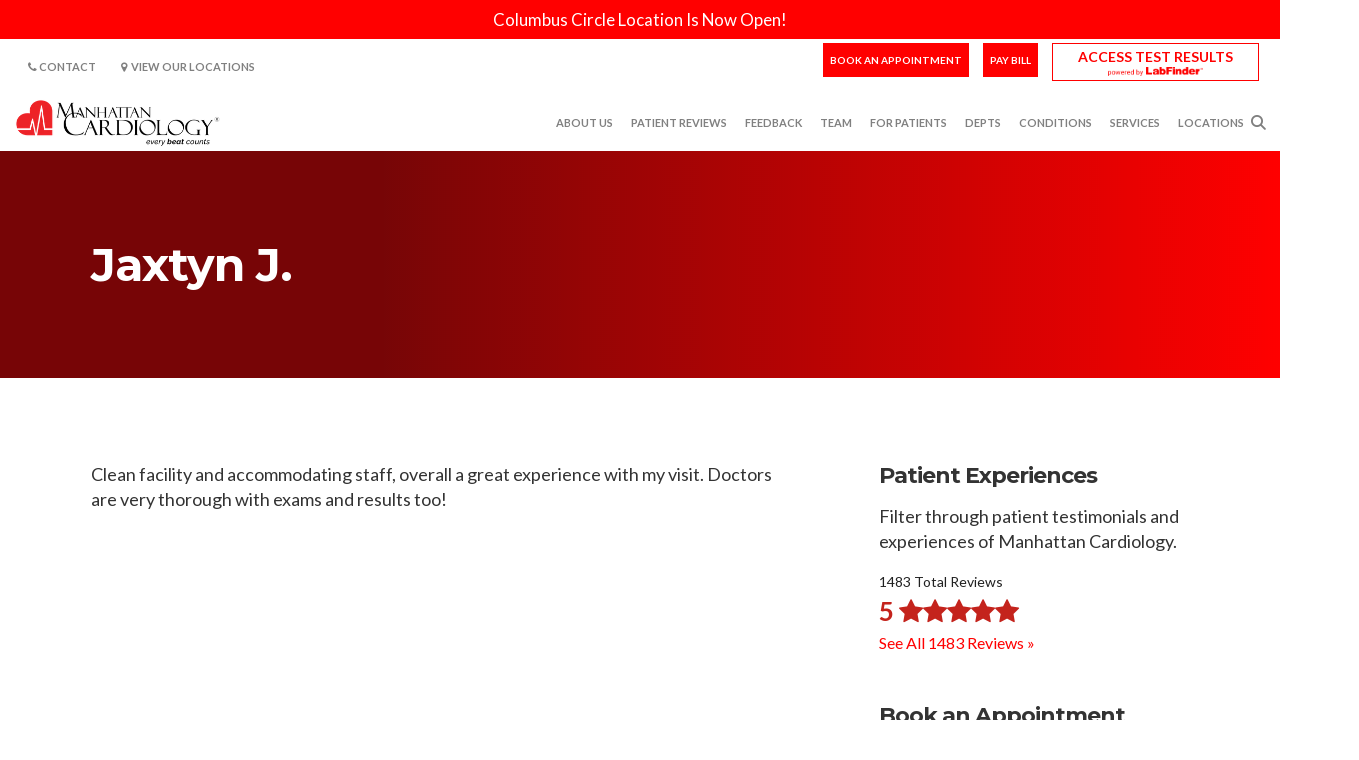

--- FILE ---
content_type: text/html; charset=UTF-8
request_url: https://manhattancardiology.com/testimonials/jaxtyn-j/
body_size: 17659
content:
<!doctype html>
<html lang="en-US">
<head>
<!-- <script src="/~partytown/partytown.js"></script>
<script>
    partytown = {
        forward: ['dataLayer.push'],
        lib: '/~partytown/',
    };
</script> -->


	<meta charset="UTF-8" />
	<meta name="viewport" content="width=device-width, initial-scale=1">
  <!-- <script async defer src="https://cdn.jsdelivr.net/npm/bootstrap@5.3.3/dist/js/bootstrap.min.js" integrity="sha384-0pUGZvbkm6XF6gxjEnlmuGrJXVbNuzT9qBBavbLwCsOGabYfZo0T0to5eqruptLy" crossorigin="anonymous"></script> -->

  <!-- <link
  rel="preload"
  as="image"
  fetchpriority="high"
  href="/wp-content/uploads/2024/11/maxresdefault.webp"
/> -->

  <!-- <link rel="stylesheet" href="https://cdnjs.cloudflare.com/ajax/libs/semantic-ui/2.5.0/semantic.min.css" integrity="sha512-KXol4x3sVoO+8ZsWPFI/r5KBVB/ssCGB5tsv2nVOKwLg33wTFP3fmnXa47FdSVIshVTgsYk/1734xSk9aFIa4A==" crossorigin="anonymous" referrerpolicy="no-referrer" /> -->

	<!-- Bootstrap CDN - CSS only -->
	<!-- <link href="https://cdn.jsdelivr.net/npm/bootstrap@5.0.2/dist/css/bootstrap.min.css" rel="stylesheet" integrity="sha384-EVSTQN3/azprG1Anm3QDgpJLIm9Nao0Yz1ztcQTwFspd3yD65VohhpuuCOmLASjC" crossorigin="anonymous"> -->

	<!-- JavaScript Bundle with Popper -->
	<!-- <script src="https://cdn.jsdelivr.net/npm/bootstrap@5.0.2/dist/js/bootstrap.min.js" integrity="sha384-cVKIPhGWiC2Al4u+LWgxfKTRIcfu0JTxR+EQDz/bgldoEyl4H0zUF0QKbrJ0EcQF" crossorigin="anonymous"></script> -->

	<!-- Fonts -->
	<!-- <link href="https://fonts.googleapis.com/css?family=Montserrat:400,700,200" rel="stylesheet"> -->

	<!-- Icons -->
	<link href="https://manhattancardiology.com/wp-content/themes/thg-master-theme/assets/css/nucleo-icons.css" rel="stylesheet">
  <script src="https://kit.fontawesome.com/4e3803c2a3.js" crossorigin="anonymous"></script>
  <!-- Theme CSS -->
  <link type="text/css" href="https://manhattancardiology.com/wp-content/themes/thg-master-theme/assets/css/now-design-system-pro.min.css" rel="stylesheet preload" as="style">
  <script src="https://cdnjs.cloudflare.com/ajax/libs/jquery/3.7.1/jquery.min.js" integrity="sha512-v2CJ7UaYy4JwqLDIrZUI/4hqeoQieOmAZNXBeQyjo21dadnwR+8ZaIJVT8EE2iyI61OV8e6M8PP2/4hpQINQ/g==" crossorigin="anonymous" referrerpolicy="no-referrer"></script>
  <!-- Core -->
  <script src="https://manhattancardiology.com/wp-content/themes/thg-master-theme/assets/js/core/popper.min.js"></script>
  <script src="https://manhattancardiology.com/wp-content/themes/thg-master-theme/assets/js/core/bootstrap.min.js"></script>

  <!-- Theme JS -->
  <script src="https://manhattancardiology.com/wp-content/themes/thg-master-theme/assets/js/now-design-system-pro.min.js" type="text/javascript"></script>

  <meta name='robots' content='noindex, follow' />
	<style>img:is([sizes="auto" i], [sizes^="auto," i]) { contain-intrinsic-size: 3000px 1500px }</style>
	
	<!-- This site is optimized with the Yoast SEO plugin v26.0 - https://yoast.com/wordpress/plugins/seo/ -->
	<title>Jaxtyn J. | Manhattan Cardiology</title>
	<meta property="og:locale" content="en_US" />
	<meta property="og:type" content="article" />
	<meta property="og:title" content="Jaxtyn J. | Manhattan Cardiology" />
	<meta property="og:description" content="Clean facility and accommodating staff, overall a great experience with my visit. Doctors are very thorough with exams and results too!" />
	<meta property="og:url" content="https://manhattancardiology.com/testimonials/jaxtyn-j/" />
	<meta property="og:site_name" content="Manhattan Cardiology" />
	<meta name="twitter:card" content="summary_large_image" />
	<script type="application/ld+json" class="yoast-schema-graph">{"@context":"https://schema.org","@graph":[{"@type":"WebPage","@id":"https://manhattancardiology.com/testimonials/jaxtyn-j/","url":"https://manhattancardiology.com/testimonials/jaxtyn-j/","name":"Jaxtyn J. | Manhattan Cardiology","isPartOf":{"@id":"https://manhattancardiology.com/#website"},"datePublished":"2018-07-18T20:21:10+00:00","breadcrumb":{"@id":"https://manhattancardiology.com/testimonials/jaxtyn-j/#breadcrumb"},"inLanguage":"en-US","potentialAction":[{"@type":"ReadAction","target":["https://manhattancardiology.com/testimonials/jaxtyn-j/"]}]},{"@type":"BreadcrumbList","@id":"https://manhattancardiology.com/testimonials/jaxtyn-j/#breadcrumb","itemListElement":[{"@type":"ListItem","position":1,"name":"Home","item":"https://manhattancardiology.com/"},{"@type":"ListItem","position":2,"name":"Testimonials","item":"https://manhattancardiology.com/testimonials/"},{"@type":"ListItem","position":3,"name":"Jaxtyn J."}]},{"@type":"WebSite","@id":"https://manhattancardiology.com/#website","url":"https://manhattancardiology.com/","name":"Manhattan Cardiology","description":"World Class Heart &amp; Vascular Care and Treatment","publisher":{"@id":"https://manhattancardiology.com/#organization"},"potentialAction":[{"@type":"SearchAction","target":{"@type":"EntryPoint","urlTemplate":"https://manhattancardiology.com/?s={search_term_string}"},"query-input":{"@type":"PropertyValueSpecification","valueRequired":true,"valueName":"search_term_string"}}],"inLanguage":"en-US"},{"@type":"Organization","@id":"https://manhattancardiology.com/#organization","name":"Manhattan Cardiology","url":"https://manhattancardiology.com/","logo":{"@type":"ImageObject","inLanguage":"en-US","@id":"https://manhattancardiology.com/#/schema/logo/image/","url":"https://manhattancardiology.com/wp-content/uploads/2023/02/MC-w-Tagline-400.png","contentUrl":"https://manhattancardiology.com/wp-content/uploads/2023/02/MC-w-Tagline-400.png","width":400,"height":100,"caption":"Manhattan Cardiology"},"image":{"@id":"https://manhattancardiology.com/#/schema/logo/image/"}}]}</script>
	<!-- / Yoast SEO plugin. -->


<link rel='dns-prefetch' href='//ajax.googleapis.com' />
<link rel='dns-prefetch' href='//cdnjs.cloudflare.com' />
<link rel='stylesheet preload' as='style' id='thg-master-custom-css-css' href='https://manhattancardiology.com/wp-content/themes/thg-master-theme/theme-css.php?ver=1.00' type='text/css' media='all' />
<link rel='stylesheet preload' as='style' id='wp-block-library-css' href='https://manhattancardiology.com/wp-includes/css/dist/block-library/style.min.css?ver=6.8.2' type='text/css' media='all' />
<style id='wp-block-library-theme-inline-css' type='text/css'>
.wp-block-audio :where(figcaption){color:#555;font-size:13px;text-align:center}.is-dark-theme .wp-block-audio :where(figcaption){color:#ffffffa6}.wp-block-audio{margin:0 0 1em}.wp-block-code{border:1px solid #ccc;border-radius:4px;font-family:Menlo,Consolas,monaco,monospace;padding:.8em 1em}.wp-block-embed :where(figcaption){color:#555;font-size:13px;text-align:center}.is-dark-theme .wp-block-embed :where(figcaption){color:#ffffffa6}.wp-block-embed{margin:0 0 1em}.blocks-gallery-caption{color:#555;font-size:13px;text-align:center}.is-dark-theme .blocks-gallery-caption{color:#ffffffa6}:root :where(.wp-block-image figcaption){color:#555;font-size:13px;text-align:center}.is-dark-theme :root :where(.wp-block-image figcaption){color:#ffffffa6}.wp-block-image{margin:0 0 1em}.wp-block-pullquote{border-bottom:4px solid;border-top:4px solid;color:currentColor;margin-bottom:1.75em}.wp-block-pullquote cite,.wp-block-pullquote footer,.wp-block-pullquote__citation{color:currentColor;font-size:.8125em;font-style:normal;text-transform:uppercase}.wp-block-quote{border-left:.25em solid;margin:0 0 1.75em;padding-left:1em}.wp-block-quote cite,.wp-block-quote footer{color:currentColor;font-size:.8125em;font-style:normal;position:relative}.wp-block-quote:where(.has-text-align-right){border-left:none;border-right:.25em solid;padding-left:0;padding-right:1em}.wp-block-quote:where(.has-text-align-center){border:none;padding-left:0}.wp-block-quote.is-large,.wp-block-quote.is-style-large,.wp-block-quote:where(.is-style-plain){border:none}.wp-block-search .wp-block-search__label{font-weight:700}.wp-block-search__button{border:1px solid #ccc;padding:.375em .625em}:where(.wp-block-group.has-background){padding:1.25em 2.375em}.wp-block-separator.has-css-opacity{opacity:.4}.wp-block-separator{border:none;border-bottom:2px solid;margin-left:auto;margin-right:auto}.wp-block-separator.has-alpha-channel-opacity{opacity:1}.wp-block-separator:not(.is-style-wide):not(.is-style-dots){width:100px}.wp-block-separator.has-background:not(.is-style-dots){border-bottom:none;height:1px}.wp-block-separator.has-background:not(.is-style-wide):not(.is-style-dots){height:2px}.wp-block-table{margin:0 0 1em}.wp-block-table td,.wp-block-table th{word-break:normal}.wp-block-table :where(figcaption){color:#555;font-size:13px;text-align:center}.is-dark-theme .wp-block-table :where(figcaption){color:#ffffffa6}.wp-block-video :where(figcaption){color:#555;font-size:13px;text-align:center}.is-dark-theme .wp-block-video :where(figcaption){color:#ffffffa6}.wp-block-video{margin:0 0 1em}:root :where(.wp-block-template-part.has-background){margin-bottom:0;margin-top:0;padding:1.25em 2.375em}
</style>
<style id='classic-theme-styles-inline-css' type='text/css'>
/*! This file is auto-generated */
.wp-block-button__link{color:#fff;background-color:#32373c;border-radius:9999px;box-shadow:none;text-decoration:none;padding:calc(.667em + 2px) calc(1.333em + 2px);font-size:1.125em}.wp-block-file__button{background:#32373c;color:#fff;text-decoration:none}
</style>
<style id='global-styles-inline-css' type='text/css'>
:root{--wp--preset--aspect-ratio--square: 1;--wp--preset--aspect-ratio--4-3: 4/3;--wp--preset--aspect-ratio--3-4: 3/4;--wp--preset--aspect-ratio--3-2: 3/2;--wp--preset--aspect-ratio--2-3: 2/3;--wp--preset--aspect-ratio--16-9: 16/9;--wp--preset--aspect-ratio--9-16: 9/16;--wp--preset--color--black: #000000;--wp--preset--color--cyan-bluish-gray: #abb8c3;--wp--preset--color--white: #ffffff;--wp--preset--color--pale-pink: #f78da7;--wp--preset--color--vivid-red: #cf2e2e;--wp--preset--color--luminous-vivid-orange: #ff6900;--wp--preset--color--luminous-vivid-amber: #fcb900;--wp--preset--color--light-green-cyan: #7bdcb5;--wp--preset--color--vivid-green-cyan: #00d084;--wp--preset--color--pale-cyan-blue: #8ed1fc;--wp--preset--color--vivid-cyan-blue: #0693e3;--wp--preset--color--vivid-purple: #9b51e0;--wp--preset--gradient--vivid-cyan-blue-to-vivid-purple: linear-gradient(135deg,rgba(6,147,227,1) 0%,rgb(155,81,224) 100%);--wp--preset--gradient--light-green-cyan-to-vivid-green-cyan: linear-gradient(135deg,rgb(122,220,180) 0%,rgb(0,208,130) 100%);--wp--preset--gradient--luminous-vivid-amber-to-luminous-vivid-orange: linear-gradient(135deg,rgba(252,185,0,1) 0%,rgba(255,105,0,1) 100%);--wp--preset--gradient--luminous-vivid-orange-to-vivid-red: linear-gradient(135deg,rgba(255,105,0,1) 0%,rgb(207,46,46) 100%);--wp--preset--gradient--very-light-gray-to-cyan-bluish-gray: linear-gradient(135deg,rgb(238,238,238) 0%,rgb(169,184,195) 100%);--wp--preset--gradient--cool-to-warm-spectrum: linear-gradient(135deg,rgb(74,234,220) 0%,rgb(151,120,209) 20%,rgb(207,42,186) 40%,rgb(238,44,130) 60%,rgb(251,105,98) 80%,rgb(254,248,76) 100%);--wp--preset--gradient--blush-light-purple: linear-gradient(135deg,rgb(255,206,236) 0%,rgb(152,150,240) 100%);--wp--preset--gradient--blush-bordeaux: linear-gradient(135deg,rgb(254,205,165) 0%,rgb(254,45,45) 50%,rgb(107,0,62) 100%);--wp--preset--gradient--luminous-dusk: linear-gradient(135deg,rgb(255,203,112) 0%,rgb(199,81,192) 50%,rgb(65,88,208) 100%);--wp--preset--gradient--pale-ocean: linear-gradient(135deg,rgb(255,245,203) 0%,rgb(182,227,212) 50%,rgb(51,167,181) 100%);--wp--preset--gradient--electric-grass: linear-gradient(135deg,rgb(202,248,128) 0%,rgb(113,206,126) 100%);--wp--preset--gradient--midnight: linear-gradient(135deg,rgb(2,3,129) 0%,rgb(40,116,252) 100%);--wp--preset--font-size--small: 13px;--wp--preset--font-size--medium: 20px;--wp--preset--font-size--large: 36px;--wp--preset--font-size--x-large: 42px;--wp--preset--spacing--20: 0.44rem;--wp--preset--spacing--30: 0.67rem;--wp--preset--spacing--40: 1rem;--wp--preset--spacing--50: 1.5rem;--wp--preset--spacing--60: 2.25rem;--wp--preset--spacing--70: 3.38rem;--wp--preset--spacing--80: 5.06rem;--wp--preset--shadow--natural: 6px 6px 9px rgba(0, 0, 0, 0.2);--wp--preset--shadow--deep: 12px 12px 50px rgba(0, 0, 0, 0.4);--wp--preset--shadow--sharp: 6px 6px 0px rgba(0, 0, 0, 0.2);--wp--preset--shadow--outlined: 6px 6px 0px -3px rgba(255, 255, 255, 1), 6px 6px rgba(0, 0, 0, 1);--wp--preset--shadow--crisp: 6px 6px 0px rgba(0, 0, 0, 1);}:where(.is-layout-flex){gap: 0.5em;}:where(.is-layout-grid){gap: 0.5em;}body .is-layout-flex{display: flex;}.is-layout-flex{flex-wrap: wrap;align-items: center;}.is-layout-flex > :is(*, div){margin: 0;}body .is-layout-grid{display: grid;}.is-layout-grid > :is(*, div){margin: 0;}:where(.wp-block-columns.is-layout-flex){gap: 2em;}:where(.wp-block-columns.is-layout-grid){gap: 2em;}:where(.wp-block-post-template.is-layout-flex){gap: 1.25em;}:where(.wp-block-post-template.is-layout-grid){gap: 1.25em;}.has-black-color{color: var(--wp--preset--color--black) !important;}.has-cyan-bluish-gray-color{color: var(--wp--preset--color--cyan-bluish-gray) !important;}.has-white-color{color: var(--wp--preset--color--white) !important;}.has-pale-pink-color{color: var(--wp--preset--color--pale-pink) !important;}.has-vivid-red-color{color: var(--wp--preset--color--vivid-red) !important;}.has-luminous-vivid-orange-color{color: var(--wp--preset--color--luminous-vivid-orange) !important;}.has-luminous-vivid-amber-color{color: var(--wp--preset--color--luminous-vivid-amber) !important;}.has-light-green-cyan-color{color: var(--wp--preset--color--light-green-cyan) !important;}.has-vivid-green-cyan-color{color: var(--wp--preset--color--vivid-green-cyan) !important;}.has-pale-cyan-blue-color{color: var(--wp--preset--color--pale-cyan-blue) !important;}.has-vivid-cyan-blue-color{color: var(--wp--preset--color--vivid-cyan-blue) !important;}.has-vivid-purple-color{color: var(--wp--preset--color--vivid-purple) !important;}.has-black-background-color{background-color: var(--wp--preset--color--black) !important;}.has-cyan-bluish-gray-background-color{background-color: var(--wp--preset--color--cyan-bluish-gray) !important;}.has-white-background-color{background-color: var(--wp--preset--color--white) !important;}.has-pale-pink-background-color{background-color: var(--wp--preset--color--pale-pink) !important;}.has-vivid-red-background-color{background-color: var(--wp--preset--color--vivid-red) !important;}.has-luminous-vivid-orange-background-color{background-color: var(--wp--preset--color--luminous-vivid-orange) !important;}.has-luminous-vivid-amber-background-color{background-color: var(--wp--preset--color--luminous-vivid-amber) !important;}.has-light-green-cyan-background-color{background-color: var(--wp--preset--color--light-green-cyan) !important;}.has-vivid-green-cyan-background-color{background-color: var(--wp--preset--color--vivid-green-cyan) !important;}.has-pale-cyan-blue-background-color{background-color: var(--wp--preset--color--pale-cyan-blue) !important;}.has-vivid-cyan-blue-background-color{background-color: var(--wp--preset--color--vivid-cyan-blue) !important;}.has-vivid-purple-background-color{background-color: var(--wp--preset--color--vivid-purple) !important;}.has-black-border-color{border-color: var(--wp--preset--color--black) !important;}.has-cyan-bluish-gray-border-color{border-color: var(--wp--preset--color--cyan-bluish-gray) !important;}.has-white-border-color{border-color: var(--wp--preset--color--white) !important;}.has-pale-pink-border-color{border-color: var(--wp--preset--color--pale-pink) !important;}.has-vivid-red-border-color{border-color: var(--wp--preset--color--vivid-red) !important;}.has-luminous-vivid-orange-border-color{border-color: var(--wp--preset--color--luminous-vivid-orange) !important;}.has-luminous-vivid-amber-border-color{border-color: var(--wp--preset--color--luminous-vivid-amber) !important;}.has-light-green-cyan-border-color{border-color: var(--wp--preset--color--light-green-cyan) !important;}.has-vivid-green-cyan-border-color{border-color: var(--wp--preset--color--vivid-green-cyan) !important;}.has-pale-cyan-blue-border-color{border-color: var(--wp--preset--color--pale-cyan-blue) !important;}.has-vivid-cyan-blue-border-color{border-color: var(--wp--preset--color--vivid-cyan-blue) !important;}.has-vivid-purple-border-color{border-color: var(--wp--preset--color--vivid-purple) !important;}.has-vivid-cyan-blue-to-vivid-purple-gradient-background{background: var(--wp--preset--gradient--vivid-cyan-blue-to-vivid-purple) !important;}.has-light-green-cyan-to-vivid-green-cyan-gradient-background{background: var(--wp--preset--gradient--light-green-cyan-to-vivid-green-cyan) !important;}.has-luminous-vivid-amber-to-luminous-vivid-orange-gradient-background{background: var(--wp--preset--gradient--luminous-vivid-amber-to-luminous-vivid-orange) !important;}.has-luminous-vivid-orange-to-vivid-red-gradient-background{background: var(--wp--preset--gradient--luminous-vivid-orange-to-vivid-red) !important;}.has-very-light-gray-to-cyan-bluish-gray-gradient-background{background: var(--wp--preset--gradient--very-light-gray-to-cyan-bluish-gray) !important;}.has-cool-to-warm-spectrum-gradient-background{background: var(--wp--preset--gradient--cool-to-warm-spectrum) !important;}.has-blush-light-purple-gradient-background{background: var(--wp--preset--gradient--blush-light-purple) !important;}.has-blush-bordeaux-gradient-background{background: var(--wp--preset--gradient--blush-bordeaux) !important;}.has-luminous-dusk-gradient-background{background: var(--wp--preset--gradient--luminous-dusk) !important;}.has-pale-ocean-gradient-background{background: var(--wp--preset--gradient--pale-ocean) !important;}.has-electric-grass-gradient-background{background: var(--wp--preset--gradient--electric-grass) !important;}.has-midnight-gradient-background{background: var(--wp--preset--gradient--midnight) !important;}.has-small-font-size{font-size: var(--wp--preset--font-size--small) !important;}.has-medium-font-size{font-size: var(--wp--preset--font-size--medium) !important;}.has-large-font-size{font-size: var(--wp--preset--font-size--large) !important;}.has-x-large-font-size{font-size: var(--wp--preset--font-size--x-large) !important;}
:where(.wp-block-post-template.is-layout-flex){gap: 1.25em;}:where(.wp-block-post-template.is-layout-grid){gap: 1.25em;}
:where(.wp-block-columns.is-layout-flex){gap: 2em;}:where(.wp-block-columns.is-layout-grid){gap: 2em;}
:root :where(.wp-block-pullquote){font-size: 1.5em;line-height: 1.6;}
</style>
<link rel='stylesheet preload' as='style' id='appointments-styles-css' href='https://manhattancardiology.com/wp-content/plugins/thg-master-plugin/add-ons/appointment-request-plugin/css/styles.css?ver=6.8.2' type='text/css' media='all' />
<link rel='stylesheet preload' as='style' id='testimonials-styles-css' href='https://manhattancardiology.com/wp-content/plugins/thg-master-plugin/add-ons/doctor-reviews-plugin/css/styles.css?ver=6.8.2' type='text/css' media='all' />
<link rel='stylesheet preload' as='style' id='jquery-ui-css-css' href='//ajax.googleapis.com/ajax/libs/jqueryui/1.13.3/themes/smoothness/jquery-ui.css' type='text/css' media='' />
<link rel='stylesheet preload' as='style' id='thg-templates-styles-css' href='https://manhattancardiology.com/wp-content/plugins/thg-master-plugin/add-ons/thg-templates/css/styles.css?ver=6.8.2' type='text/css' media='all' />
<link rel='stylesheet preload' as='style' id='parent-style-css' href='https://manhattancardiology.com/wp-content/themes/thg-master-theme/style.css?ver=6.8.2' type='text/css' media='all' />
<link rel='stylesheet preload' as='style' id='font-awesome-css' href='https://cdnjs.cloudflare.com/ajax/libs/font-awesome/6.6.0/css/all.min.css?ver=6.6.0' type='text/css' media='all' />
<link rel='stylesheet preload' as='style' id='owl-carousel-min-css' href='https://manhattancardiology.com/wp-content/themes/thg-master-theme/assets/css/owl.carousel.min.css?ver=6.8.2' type='text/css' media='all' />
<link rel='stylesheet preload' as='style' id='owl-carousel-default-css' href='https://manhattancardiology.com/wp-content/themes/thg-master-theme/assets/css/owl.theme.default.min.css?ver=6.8.2' type='text/css' media='all' />
<script type="text/javascript" src="https://manhattancardiology.com/wp-includes/js/jquery/jquery.min.js?ver=3.7.1" id="jquery-core-js"></script>
<script type="text/javascript" src="https://manhattancardiology.com/wp-includes/js/jquery/jquery-migrate.min.js?ver=3.4.1" id="jquery-migrate-js"></script>
<script src="https://manhattancardiology.com/wp-content/themes/thg-master-theme-child/assets/js/thg-carousel-min.js?ver=1" defer async></script><link rel="https://api.w.org/" href="https://manhattancardiology.com/wp-json/" /><link rel="EditURI" type="application/rsd+xml" title="RSD" href="https://manhattancardiology.com/xmlrpc.php?rsd" />
<meta name="generator" content="WordPress 6.8.2" />
<link rel='shortlink' href='https://manhattancardiology.com/?p=330' />
<link rel="alternate" title="oEmbed (JSON)" type="application/json+oembed" href="https://manhattancardiology.com/wp-json/oembed/1.0/embed?url=https%3A%2F%2Fmanhattancardiology.com%2Ftestimonials%2Fjaxtyn-j%2F" />
<link rel="alternate" title="oEmbed (XML)" type="text/xml+oembed" href="https://manhattancardiology.com/wp-json/oembed/1.0/embed?url=https%3A%2F%2Fmanhattancardiology.com%2Ftestimonials%2Fjaxtyn-j%2F&#038;format=xml" />
<link rel="stylesheet" href="https://maxcdn.bootstrapcdn.com/font-awesome/4.6.1/css/font-awesome.min.css" /><link rel="stylesheet" href="https://cdnjs.cloudflare.com/ajax/libs/semantic-ui/2.5.0/semantic.min.css" integrity="sha512-KXol4x3sVoO+8ZsWPFI/r5KBVB/ssCGB5tsv2nVOKwLg33wTFP3fmnXa47FdSVIshVTgsYk/1734xSk9aFIa4A==" crossorigin="anonymous" referrerpolicy="no-referrer" />		<style type="text/css" id="wp-custom-css">
			.postid-15437  .supernova body {
    background-color: #fff !important;
}

.wp-block-button.btn-primary a {
    background: #FF1300;
    border-radius: 0;
    padding: 10px 35px;
    color: #fff !important;
}
@media (min-width: 1100px) and (max-width: 1290px) {
    li#menu-item-1212 ul.dropdown-menu {
        left: -320%;
    }
 li#menu-item-1248 ul.dropdown-menu {
        left: -615%;
    }
}
.page-id-104 h1 {
    text-align: center;
}

iframe#medchat-launcher-frame {
    z-index: 9998 !important;
}
.cky-consent-container.cky-box-bottom-left {
    z-index: 9999 !important;
}
iframe#medchat-chat-frame {
    z-index: 9998 !important;
}
.post-1270 figure img {
	object-fit: contain;
}
.thg-theme p b {
    font-weight: 600;
}
input#gform_submit_button_4 {
    padding: 3px 0;
    background-color: red;
    border-radius: 0;
    box-shadow: none;
    padding: 8px 30px;
    border: none;
    color: #fff;
    font-size: 20px;
}
.thg-theme a {
    word-wrap: break-word;
    overflow-wrap: break-word;
    word-break: break-word;
}
h2.wp-block-heading a {
    word-wrap: break-word;
    overflow-wrap: break-word;
    word-break: break-word;
}
#programmatic-seo-insurances .insurances-list li {
    padding: 5px 0; /* Adjust padding to match the spacing in the screenshot */
}

#programmatic-seo-insurances h2 {
    padding-bottom: 20px; /* Adjust padding to match the spacing in the screenshot */
}
.fs-26 {
	font-size: 26px !important;
}
.single-thg-programmatic-seo section#programmatic-seo-insurances ul > li {
    font-size: 18px;
    font-weight: 300 !important;
    color: #333333;
    line-height: 1.4em;
    padding-bottom: 10px;
}
.btn.btn-secondary {
    color: #ff0000 !important;
    background: #fff !important;
    box-shadow: none !important;
    border-radius: 0;
    border: 1px solid #ff0000 !important;
    font-size: 16px;
} 

.accordion-button {
        color: unset !important;
    }
    .insurances {
    border: 1px solid rgb(181, 181, 181);
    border-radius: 8px;
    padding: 15px;
}
.provider-column {
    display: grid;
    padding: 25px 0px;
    align-items: center;
    border-bottom: 2px solid #dedede;
    grid-template-columns: 200px auto;
}
.provider-buttons {
    white-space: nowrap;
    display: flex;
    flex-direction: column;
}
.provider-content {
    display: flex;
    align-items: center;
}
.provider-headshot {
    border-radius: 999px;
    width: 500px;
    border: 1px solid #ededed;
}

.provider-info {
    margin-right: 25px;
    margin-left: 25px;
}
.services-image {
    aspect-ratio: 16/9;
    object-fit: cover;
}
.services-row {
    row-gap: 30px;
}
.text-underline {
    text-decoration: underline;
}
.location-section {
    padding: 20px 0;
    border-bottom: 2px solid #dedede;
    display: grid;
    grid-template-columns: 280px 322px 375px 240px;
    grid-column-gap: 20px;
align-items: normal;
}
.location-buttons {
    white-space: nowrap;
    display: flex;
    flex-direction: column;
}
.location-title {
    margin-bottom: 14px !important;
}
@media (max-width: 992px) {
	.single-thg-programmatic-seo h2 {
    font-size: 26px !important;
}
.single-thg-programmatic-seo	h3 {
    font-size: 24px;
}
.single-thg-programmatic-seo h1.header-title {
    font-size: 30px !important;
}
	.fs-26 {
	font-size: 23px !important;
}
  .provider-content {
    display: block
  }
  .provider-headshot {
    width: 300px;
    margin-bottom: 20px;
  }
  .provider-column {
    display: block;
  }
  .provider-info {
    margin-right: 0px;
    margin-left: 0px;
  }
  .provider-image {
      display: flex;
      /* align-items: center; */
      justify-content: center;
  }
	.location-section {
		display: block !important;
	}
}
@media screen and (min-width: 992px) and (max-width: 1400px) {
    .location-section {
        grid-template-columns: auto auto auto auto;
    }
}

#locations-overview-grid .row .col-12:last-child{
	pointer-events:none!important;
}

#locations-overview-grid .row .col-12:last-child .card-body p:not(.card-description){
	display:none!important;
}		</style>
		
    
    <!-- Site Icon -->
    <link rel="icon" type="image/png" href="https://manhattancardiology.com/wp-content/uploads/2023/05/Profile-Picture-Photograph.png">
  
      <link rel="preconnect" href="https://fonts.googleapis.com">
<link rel="preconnect" href="https://fonts.gstatic.com" crossorigin>
<link href="https://fonts.googleapis.com/css2?family=Montserrat:wght@200;300;400;500;600;700&display=swap" rel="stylesheet preload" as="style">

<!-- Google Tag Manager -->
<script>(function(w,d,s,l,i){w[l]=w[l]||[];w[l].push({'gtm.start':
new Date().getTime(),event:'gtm.js'});var f=d.getElementsByTagName(s)[0],
j=d.createElement(s),dl=l!='dataLayer'?'&l='+l:'';j.async=true;j.src=
'https://www.googletagmanager.com/gtm.js?id='+i+dl;f.parentNode.insertBefore(j,f);
})(window,document,'script','dataLayer','GTM-T4XBPQ4');</script>
<!-- End Google Tag Manager -->  </head>

<body class="wp-singular testimonials-template-default single single-testimonials postid-330 wp-theme-thg-master-theme wp-child-theme-thg-master-theme-child thg-theme">

  <script type="text/javascript">
jQuery(document).ready(function($) {
    jQuery('input[name=appt_staff_cat]').click(function(){
        $(".prepended").remove();

        if ($(this).val() == '47') {
          $( "#appt_submit" ).parent().prepend( "<p class='prepended'><strong>This appointment is with a healthcare professional under the supervision of Dr. Robert Segal. You may not be seen directly by Dr. Robert Segal.</strong></p>" );
        } else if ($(this).val() == '50') {
          $( "#appt_submit" ).parent().prepend( "<p class='prepended'><strong>This appointment is with a healthcare professional under the supervision of one of the physicians. You may not be seen directly by the physicians.</strong></p>" );
        } else {
          $(".prepended").remove();
        }
    });
	
		$('#select-preference-header').text('You will be seen by');
	
	$(".insurance-verification-text").parent().remove();
	/*$("input#appt_insuranceid").parent().remove();*/
	$('label[for="appt_insuranceid"]').text('Member ID#');
	$('input#appt_insuranceid').attr("placeholder", "Member ID#");
});

</script>


<!-- Google Tag Manager (noscript) -->
<noscript><iframe src="https://www.googletagmanager.com/ns.html?id=GTM-T4XBPQ4"
height="0" width="0" style="display:none;visibility:hidden"></iframe></noscript>
<!-- End Google Tag Manager (noscript) -->
<section id="rotating-banner">
<div id="header-banner">
<a href="https://manhattancardiology.com/locations/columbus-circle/">Columbus Circle Location Is Now Open!</a>
</div>
</section>
<nav class="navbar navbar-expand-lg navbar-dark bg-dark z-index-3 py-1 d-flex" id="topheader">
  <div class="container-fluid">

    <div class="col-lg-6 col-12 d-flex justify-content-lg-start justify-content-center d-none d-lg-block"><ul id="menu-top-header-left" class="navbar-nav"><li id="menu-item-7514" class="menu-item menu-item-type-post_type menu-item-object-page menu-item-7514 nav-item mx-2"><a href="https://manhattancardiology.com/contact/" class="nav-link ps-2"><i class="fa fa-phone" aria-hidden="true"></i> Contact</a></li>
<li id="menu-item-1384" class="menu-item menu-item-type-post_type_archive menu-item-object-locations menu-item-1384 nav-item mx-2"><a href="https://manhattancardiology.com/locations/" class="nav-link ps-2"><i class="fa fa-map-marker" aria-hidden="true"></i>  View Our Locations</a></li>
</ul></div><div class="col-lg-6 col-12 d-flex justify-content-lg-end"><ul id="menu-top-header-right" class="navbar-nav"><li id="menu-item-14155" class="btn btn-primary menu-item menu-item-type-custom menu-item-object-custom menu-item-14155 nav-item mx-2"><a href="/book-an-appointment/" class="nav-link">Book an Appointment</a></li>
<li id="menu-item-6985" class="btn btn-primary menu-item menu-item-type-custom menu-item-object-custom menu-item-6985 nav-item mx-2"><a href="https://momnyc.myezyaccess.com/ezBill/" class="nav-link">Pay Bill</a></li>
<li id="menu-item-1343" class="menu-item menu-item-type-custom menu-item-object-custom menu-item-1343 nav-item mx-2"><a href="https://manhattancardiology.com/patient-lab-portal/" class="nav-link">Access Test Results</a></li>
</ul></div>
  </div>
</nav>


<style>
  @media only screen and (max-width: 600px) {
    #header-banner a {
      font-size: 16px;
    }
  }
    #header-banner a {
    color: white;
  }
  #rotating-banner {
    background-color: #ff0000 !important;
  }
  #header-banner {
  position: relative;
  width: 100%;
  padding: 10px;
  font-size: 1.5em;
  text-align: center;
  }

</style>

<script>

let headerTexts = [
    {
      text: 'Book a Same-Day Appointment/Open Saturdays',
      url: 'https://momnyc.myezyaccess.com/ezbooking?t=Pnz3FDH9hx4='
    },
    {
      text: 'Download Our Free App',
      url: 'https://manhattancardiology.com/mc-nyc-health-app/'
    },
    {
      text: 'Upper West Side Location Now Open!',
      url: 'https://manhattancardiology.com/locations/columbus-circle/'
    }
  ];

  function displayHeaderText(index) {
    let banner = document.getElementById('header-banner');
    let text = `<a href="${headerTexts[index].url}">${headerTexts[index].text}</a>`;
    banner.style.transition = 'all 0.5s ease-in-out';
    banner.style.transform = 'translateY(-50px)';
    setTimeout(() => {
      banner.innerHTML = text;
      banner.style.transform = 'translateY(0px)';
    }, 700);
    
  }
  let index = 0;
  setInterval(function() {
    displayHeaderText(index);
    index = (index + 1) % headerTexts.length;
  }, 8000);

</script>


<nav class="navbar navbar-expand-lg navbar-light bg-white shadow-none z-index-3 py-1" id="mainheader">
  <div class="container-fluid">

    <div class="col-lg-2 col-8">
                          <a class="navbar-brand" href="https://manhattancardiology.com/" rel="tooltip" title="Manhattan Cardiology" data-placement="bottom">
            <img src="https://manhattancardiology.com/wp-content/uploads/2023/02/MC-w-Tagline-400.png" class="img-fluid" alt="Manhattan Cardiology" />
          </a>
          </div>

    <div class="col-lg-10 col-4 d-inline-flex  align-items-center justify-content-end">

      <div class="collapse navbar-collapse w-100 text-uppercase justify-content-md-end" id="navigation"><!--w-100 pt-3 pb-2 py-lg-0 d-flex justify-content-md-end-->
        <ul id="menu-main-header" class="nav navbar-nav-hover" itemscope itemtype="http://www.schema.org/SiteNavigationElement"><li  id="menu-item-1664" class="menu-item menu-item-type-custom menu-item-object-custom menu-item-has-children dropdown menu-item-1664 nav-item nav-item dropdown-hover mx-1"><a href="#" aria-expanded="true" class="nav-link ps-2 d-flex justify-content-between cursor-pointer align-items-center" id="menu-item-dropdown-1664"><span itemprop="name">About Us</span></a>
<ul class="dropdown-menu" aria-labelledby="menu-item-dropdown-1664">
	<li  id="menu-item-1665" class="menu-item menu-item-type-post_type menu-item-object-page menu-item-1665 nav-item nav-item dropdown-hover mx-1"><a itemprop="url" href="https://manhattancardiology.com/about-us/" class="nav-link ps-2 d-flex justify-content-between cursor-pointer align-items-center"><span itemprop="name">About Us</span></a></li>
	<li  id="menu-item-10683" class="menu-item menu-item-type-post_type menu-item-object-page menu-item-10683 nav-item nav-item dropdown-hover mx-1"><a itemprop="url" href="https://manhattancardiology.com/cardiology-office-open-saturdays/" class="nav-link ps-2 d-flex justify-content-between cursor-pointer align-items-center"><span itemprop="name">Cardiology Office Open Saturdays</span></a></li>
	<li  id="menu-item-1666" class="menu-item menu-item-type-taxonomy menu-item-object-category menu-item-1666 nav-item nav-item dropdown-hover mx-1"><a itemprop="url" href="https://manhattancardiology.com/category/media/" class="nav-link ps-2 d-flex justify-content-between cursor-pointer align-items-center"><span itemprop="name">Media</span></a></li>
	<li  id="menu-item-1669" class="menu-item menu-item-type-post_type menu-item-object-page menu-item-1669 nav-item nav-item dropdown-hover mx-1"><a itemprop="url" href="https://manhattancardiology.com/patient-safety-practices/" class="nav-link ps-2 d-flex justify-content-between cursor-pointer align-items-center"><span itemprop="name">Patient Safety Practices</span></a></li>
	<li  id="menu-item-1670" class="menu-item menu-item-type-post_type menu-item-object-page menu-item-1670 nav-item nav-item dropdown-hover mx-1"><a itemprop="url" href="https://manhattancardiology.com/patient-lab-portal/" class="nav-link ps-2 d-flex justify-content-between cursor-pointer align-items-center"><span itemprop="name">Patient Lab Portal</span></a></li>
	<li  id="menu-item-1863" class="menu-item menu-item-type-post_type menu-item-object-page menu-item-1863 nav-item nav-item dropdown-hover mx-1"><a itemprop="url" href="https://manhattancardiology.com/mobile-cardiac-and-vascular-sonography-services/" class="nav-link ps-2 d-flex justify-content-between cursor-pointer align-items-center"><span itemprop="name">For Doctors</span></a></li>
	<li  id="menu-item-1671" class="menu-item menu-item-type-post_type menu-item-object-page menu-item-1671 nav-item nav-item dropdown-hover mx-1"><a itemprop="url" href="https://manhattancardiology.com/photo-gallery/" class="nav-link ps-2 d-flex justify-content-between cursor-pointer align-items-center"><span itemprop="name">Gallery</span></a></li>
	<li  id="menu-item-1672" class="menu-item menu-item-type-post_type menu-item-object-page menu-item-1672 nav-item nav-item dropdown-hover mx-1"><a itemprop="url" href="https://manhattancardiology.com/employment-opportunities/" class="nav-link ps-2 d-flex justify-content-between cursor-pointer align-items-center"><span itemprop="name">Employment Opportunities</span></a></li>
	<li  id="menu-item-6237" class="menu-item menu-item-type-post_type menu-item-object-page menu-item-6237 nav-item nav-item dropdown-hover mx-1"><a itemprop="url" href="https://manhattancardiology.com/same-day-appointment-walk-in/" class="nav-link ps-2 d-flex justify-content-between cursor-pointer align-items-center"><span itemprop="name">Same Day Appointment / Walk In</span></a></li>
</ul>
</li>
<li  id="menu-item-6688" class="menu-item menu-item-type-post_type menu-item-object-page menu-item-6688 nav-item nav-item dropdown-hover mx-1"><a itemprop="url" href="https://manhattancardiology.com/patient-experiences/" class="nav-link ps-2 d-flex justify-content-between cursor-pointer align-items-center"><span itemprop="name">Patient Reviews</span></a></li>
<li  id="menu-item-1852" class="menu-item menu-item-type-post_type menu-item-object-page menu-item-1852 nav-item nav-item dropdown-hover mx-1"><a itemprop="url" href="https://manhattancardiology.com/feedback/" class="nav-link ps-2 d-flex justify-content-between cursor-pointer align-items-center"><span itemprop="name">Feedback</span></a></li>
<li  id="menu-item-1196" class="menu-item menu-item-type-post_type_archive menu-item-object-team menu-item-has-children dropdown menu-item-1196 nav-item nav-item dropdown-hover mx-1"><a href="https://manhattancardiology.com/team/" aria-expanded="true" class="nav-link ps-2 d-flex justify-content-between cursor-pointer align-items-center" id="menu-item-dropdown-1196"><span itemprop="name">Team</span></a>
<ul class="dropdown-menu" aria-labelledby="menu-item-dropdown-1196">
	<li  id="menu-item-2651" class="menu-item menu-item-type-post_type menu-item-object-page menu-item-2651 nav-item nav-item dropdown-hover mx-1"><a itemprop="url" href="https://manhattancardiology.com/midtown-east-team/" class="nav-link ps-2 d-flex justify-content-between cursor-pointer align-items-center"><span itemprop="name">Midtown East</span></a></li>
	<li  id="menu-item-2650" class="menu-item menu-item-type-post_type menu-item-object-page menu-item-2650 nav-item nav-item dropdown-hover mx-1"><a itemprop="url" href="https://manhattancardiology.com/upper-east-side-team/" class="nav-link ps-2 d-flex justify-content-between cursor-pointer align-items-center"><span itemprop="name">Upper East Side – 171</span></a></li>
	<li  id="menu-item-3431" class="menu-item menu-item-type-post_type menu-item-object-page menu-item-3431 nav-item nav-item dropdown-hover mx-1"><a itemprop="url" href="https://manhattancardiology.com/upper-east-side-201/" class="nav-link ps-2 d-flex justify-content-between cursor-pointer align-items-center"><span itemprop="name">Upper East Side – 201</span></a></li>
	<li  id="menu-item-2649" class="menu-item menu-item-type-post_type menu-item-object-page menu-item-2649 nav-item nav-item dropdown-hover mx-1"><a itemprop="url" href="https://manhattancardiology.com/upper-west-side-team/" class="nav-link ps-2 d-flex justify-content-between cursor-pointer align-items-center"><span itemprop="name">Upper West Side</span></a></li>
	<li  id="menu-item-18090" class="menu-item menu-item-type-post_type menu-item-object-page menu-item-18090 nav-item nav-item dropdown-hover mx-1"><a itemprop="url" href="https://manhattancardiology.com/columbus-circle/" class="nav-link ps-2 d-flex justify-content-between cursor-pointer align-items-center"><span itemprop="name">Columbus Circle</span></a></li>
</ul>
</li>
<li  id="menu-item-1696" class="menu-item menu-item-type-custom menu-item-object-custom menu-item-has-children dropdown menu-item-1696 nav-item nav-item dropdown-hover mx-1"><a href="#" aria-expanded="true" class="nav-link ps-2 d-flex justify-content-between cursor-pointer align-items-center" id="menu-item-dropdown-1696"><span itemprop="name">For Patients</span></a>
<ul class="dropdown-menu" aria-labelledby="menu-item-dropdown-1696">
	<li  id="menu-item-1697" class="menu-item menu-item-type-post_type menu-item-object-page menu-item-1697 nav-item nav-item dropdown-hover mx-1"><a itemprop="url" href="https://manhattancardiology.com/contact/" class="nav-link ps-2 d-flex justify-content-between cursor-pointer align-items-center"><span itemprop="name">Contact</span></a></li>
	<li  id="menu-item-12583" class="menu-item menu-item-type-post_type menu-item-object-page menu-item-12583 nav-item nav-item dropdown-hover mx-1"><a itemprop="url" href="https://manhattancardiology.com/providers-by-language/" class="nav-link ps-2 d-flex justify-content-between cursor-pointer align-items-center"><span itemprop="name">Languages</span></a></li>
	<li  id="menu-item-1698" class="menu-item menu-item-type-post_type menu-item-object-page menu-item-1698 nav-item nav-item dropdown-hover mx-1"><a itemprop="url" href="https://manhattancardiology.com/patient-experiences/" class="nav-link ps-2 d-flex justify-content-between cursor-pointer align-items-center"><span itemprop="name">Patient Experiences</span></a></li>
	<li  id="menu-item-1699" class="menu-item menu-item-type-post_type menu-item-object-page menu-item-1699 nav-item nav-item dropdown-hover mx-1"><a itemprop="url" href="https://manhattancardiology.com/patient-lab-portal/" class="nav-link ps-2 d-flex justify-content-between cursor-pointer align-items-center"><span itemprop="name">Patient Lab Portal</span></a></li>
	<li  id="menu-item-1701" class="menu-item menu-item-type-post_type menu-item-object-page menu-item-1701 nav-item nav-item dropdown-hover mx-1"><a itemprop="url" href="https://manhattancardiology.com/billing-insurance/" class="nav-link ps-2 d-flex justify-content-between cursor-pointer align-items-center"><span itemprop="name">Billing &amp; Insurance</span></a></li>
	<li  id="menu-item-6782" class="menu-item menu-item-type-post_type menu-item-object-page menu-item-6782 nav-item nav-item dropdown-hover mx-1"><a itemprop="url" href="https://manhattancardiology.com/online-bill-pay/" class="nav-link ps-2 d-flex justify-content-between cursor-pointer align-items-center"><span itemprop="name">Online Bill Pay</span></a></li>
	<li  id="menu-item-5575" class="menu-item menu-item-type-post_type menu-item-object-page menu-item-5575 nav-item nav-item dropdown-hover mx-1"><a itemprop="url" href="https://manhattancardiology.com/medical-records/" class="nav-link ps-2 d-flex justify-content-between cursor-pointer align-items-center"><span itemprop="name">Medical Records</span></a></li>
	<li  id="menu-item-5542" class="menu-item menu-item-type-post_type menu-item-object-page menu-item-5542 nav-item nav-item dropdown-hover mx-1"><a itemprop="url" href="https://manhattancardiology.com/mc-nyc-health-app/" class="nav-link ps-2 d-flex justify-content-between cursor-pointer align-items-center"><span itemprop="name">MC NYC Health App</span></a></li>
	<li  id="menu-item-2221" class="menu-item menu-item-type-post_type menu-item-object-page menu-item-2221 nav-item nav-item dropdown-hover mx-1"><a itemprop="url" href="https://manhattancardiology.com/media-articles/" class="nav-link ps-2 d-flex justify-content-between cursor-pointer align-items-center"><span itemprop="name">Media Articles</span></a></li>
	<li  id="menu-item-7974" class="menu-item menu-item-type-post_type menu-item-object-page menu-item-7974 nav-item nav-item dropdown-hover mx-1"><a itemprop="url" href="https://manhattancardiology.com/referrals/" class="nav-link ps-2 d-flex justify-content-between cursor-pointer align-items-center"><span itemprop="name">Referrals</span></a></li>
	<li  id="menu-item-15073" class="menu-item menu-item-type-post_type menu-item-object-page menu-item-15073 nav-item nav-item dropdown-hover mx-1"><a itemprop="url" href="https://manhattancardiology.com/general-refill-inquiries/" class="nav-link ps-2 d-flex justify-content-between cursor-pointer align-items-center"><span itemprop="name">General Refill Inquiries</span></a></li>
	<li  id="menu-item-10710" class="menu-item menu-item-type-post_type menu-item-object-page menu-item-10710 nav-item nav-item dropdown-hover mx-1"><a itemprop="url" href="https://manhattancardiology.com/faqs/" class="nav-link ps-2 d-flex justify-content-between cursor-pointer align-items-center"><span itemprop="name">FAQs</span></a></li>
	<li  id="menu-item-1706" class="menu-item menu-item-type-post_type menu-item-object-page menu-item-1706 nav-item nav-item dropdown-hover mx-1"><a itemprop="url" href="https://manhattancardiology.com/handicap-accessibility/" class="nav-link ps-2 d-flex justify-content-between cursor-pointer align-items-center"><span itemprop="name">Handicap Accessibility</span></a></li>
	<li  id="menu-item-17189" class="menu-item menu-item-type-post_type menu-item-object-page menu-item-17189 nav-item nav-item dropdown-hover mx-1"><a itemprop="url" href="https://manhattancardiology.com/test-recommendations/" class="nav-link ps-2 d-flex justify-content-between cursor-pointer align-items-center"><span itemprop="name">Test Recommendations</span></a></li>
</ul>
</li>
<li  id="menu-item-1219" class="menu-item menu-item-type-post_type_archive menu-item-object-departments menu-item-has-children dropdown menu-item-1219 nav-item nav-item dropdown-hover mx-1"><a href="https://manhattancardiology.com/departments/" aria-expanded="true" class="nav-link ps-2 d-flex justify-content-between cursor-pointer align-items-center" id="menu-item-dropdown-1219"><span itemprop="name">Depts</span></a>
<ul class="dropdown-menu" aria-labelledby="menu-item-dropdown-1219">
	<li  id="menu-item-10086" class="menu-item menu-item-type-post_type menu-item-object-departments menu-item-10086 nav-item nav-item dropdown-hover mx-1"><a itemprop="url" href="https://manhattancardiology.com/departments/cardiology/" class="nav-link ps-2 d-flex justify-content-between cursor-pointer align-items-center"><span itemprop="name">Cardiology in NYC</span></a></li>
	<li  id="menu-item-17032" class="menu-item menu-item-type-post_type menu-item-object-departments menu-item-17032 nav-item nav-item dropdown-hover mx-1"><a itemprop="url" href="https://manhattancardiology.com/departments/leg-veins/" class="nav-link ps-2 d-flex justify-content-between cursor-pointer align-items-center"><span itemprop="name">Leg Veins</span></a></li>
	<li  id="menu-item-1217" class="menu-item menu-item-type-post_type menu-item-object-departments menu-item-1217 nav-item nav-item dropdown-hover mx-1"><a itemprop="url" href="https://manhattancardiology.com/departments/womens-health/" class="nav-link ps-2 d-flex justify-content-between cursor-pointer align-items-center"><span itemprop="name">Women’s Heart Health</span></a></li>
	<li  id="menu-item-1218" class="menu-item menu-item-type-post_type menu-item-object-departments menu-item-1218 nav-item nav-item dropdown-hover mx-1"><a itemprop="url" href="https://manhattancardiology.com/departments/heart-screening/" class="nav-link ps-2 d-flex justify-content-between cursor-pointer align-items-center"><span itemprop="name">Heart Screening</span></a></li>
</ul>
</li>
<li  id="menu-item-1212" class="menu-item menu-item-type-post_type_archive menu-item-object-conditions menu-item-has-children dropdown menu-item-1212 nav-item nav-item dropdown-hover mx-1"><a href="https://manhattancardiology.com/conditions/" aria-expanded="true" class="nav-link ps-2 d-flex justify-content-between cursor-pointer align-items-center" id="menu-item-dropdown-1212"><span itemprop="name">Conditions</span></a>
<ul class="dropdown-menu" aria-labelledby="menu-item-dropdown-1212">
	<li  id="menu-item-2102" class="menu-item menu-item-type-post_type_archive menu-item-object-conditions menu-item-2102 nav-item nav-item dropdown-hover mx-1"><a itemprop="url" href="https://manhattancardiology.com/conditions/" class="nav-link ps-2 d-flex justify-content-between cursor-pointer align-items-center"><span itemprop="name">All Conditions</span></a></li>
	<li  id="menu-item-18913" class="menu-item menu-item-type-post_type menu-item-object-conditions menu-item-18913 nav-item nav-item dropdown-hover mx-1"><a itemprop="url" href="https://manhattancardiology.com/conditions/acute-cardiac-conditions/" class="nav-link ps-2 d-flex justify-content-between cursor-pointer align-items-center"><span itemprop="name">Acute Cardiac Conditions</span></a></li>
	<li  id="menu-item-1220" class="menu-item menu-item-type-post_type menu-item-object-conditions menu-item-1220 nav-item nav-item dropdown-hover mx-1"><a itemprop="url" href="https://manhattancardiology.com/conditions/aneurysm/" class="nav-link ps-2 d-flex justify-content-between cursor-pointer align-items-center"><span itemprop="name">Aortic Aneurysms</span></a></li>
	<li  id="menu-item-1221" class="menu-item menu-item-type-post_type menu-item-object-conditions menu-item-1221 nav-item nav-item dropdown-hover mx-1"><a itemprop="url" href="https://manhattancardiology.com/conditions/aortic-valve-stenosis/" class="nav-link ps-2 d-flex justify-content-between cursor-pointer align-items-center"><span itemprop="name">Aortic Valve Stenosis</span></a></li>
	<li  id="menu-item-1222" class="menu-item menu-item-type-post_type menu-item-object-conditions menu-item-1222 nav-item nav-item dropdown-hover mx-1"><a itemprop="url" href="https://manhattancardiology.com/conditions/arrhythmia/" class="nav-link ps-2 d-flex justify-content-between cursor-pointer align-items-center"><span itemprop="name">Arrhythmia</span></a></li>
	<li  id="menu-item-1223" class="menu-item menu-item-type-post_type menu-item-object-conditions menu-item-1223 nav-item nav-item dropdown-hover mx-1"><a itemprop="url" href="https://manhattancardiology.com/conditions/atrial-fibrillation/" class="nav-link ps-2 d-flex justify-content-between cursor-pointer align-items-center"><span itemprop="name">Atrial Fibrillation</span></a></li>
	<li  id="menu-item-1224" class="menu-item menu-item-type-post_type menu-item-object-conditions menu-item-1224 nav-item nav-item dropdown-hover mx-1"><a itemprop="url" href="https://manhattancardiology.com/conditions/blood-clotting/" class="nav-link ps-2 d-flex justify-content-between cursor-pointer align-items-center"><span itemprop="name">Blood Clotting</span></a></li>
	<li  id="menu-item-1225" class="menu-item menu-item-type-post_type menu-item-object-conditions menu-item-1225 nav-item nav-item dropdown-hover mx-1"><a itemprop="url" href="https://manhattancardiology.com/conditions/bradycardia/" class="nav-link ps-2 d-flex justify-content-between cursor-pointer align-items-center"><span itemprop="name">Bradycardia</span></a></li>
	<li  id="menu-item-1226" class="menu-item menu-item-type-post_type menu-item-object-conditions menu-item-1226 nav-item nav-item dropdown-hover mx-1"><a itemprop="url" href="https://manhattancardiology.com/conditions/broken-heart-syndrome/" class="nav-link ps-2 d-flex justify-content-between cursor-pointer align-items-center"><span itemprop="name">Broken Heart Syndrome</span></a></li>
	<li  id="menu-item-1227" class="menu-item menu-item-type-post_type menu-item-object-conditions menu-item-1227 nav-item nav-item dropdown-hover mx-1"><a itemprop="url" href="https://manhattancardiology.com/conditions/carotid-artery-stenosis/" class="nav-link ps-2 d-flex justify-content-between cursor-pointer align-items-center"><span itemprop="name">Carotid Artery Stenosis</span></a></li>
	<li  id="menu-item-1228" class="menu-item menu-item-type-post_type menu-item-object-conditions menu-item-1228 nav-item nav-item dropdown-hover mx-1"><a itemprop="url" href="https://manhattancardiology.com/conditions/chest-pain/" class="nav-link ps-2 d-flex justify-content-between cursor-pointer align-items-center"><span itemprop="name">Chest Pain</span></a></li>
	<li  id="menu-item-1229" class="menu-item menu-item-type-post_type menu-item-object-conditions menu-item-1229 nav-item nav-item dropdown-hover mx-1"><a itemprop="url" href="https://manhattancardiology.com/conditions/coronary-artery-disease/" class="nav-link ps-2 d-flex justify-content-between cursor-pointer align-items-center"><span itemprop="name">Coronary Artery Disease</span></a></li>
	<li  id="menu-item-1230" class="menu-item menu-item-type-post_type menu-item-object-conditions menu-item-1230 nav-item nav-item dropdown-hover mx-1"><a itemprop="url" href="https://manhattancardiology.com/conditions/deep-vein-thrombosis/" class="nav-link ps-2 d-flex justify-content-between cursor-pointer align-items-center"><span itemprop="name">Deep Vein Thrombosis</span></a></li>
	<li  id="menu-item-1231" class="menu-item menu-item-type-post_type menu-item-object-conditions menu-item-1231 nav-item nav-item dropdown-hover mx-1"><a itemprop="url" href="https://manhattancardiology.com/conditions/heart-attack/" class="nav-link ps-2 d-flex justify-content-between cursor-pointer align-items-center"><span itemprop="name">Heart Attack</span></a></li>
	<li  id="menu-item-1232" class="menu-item menu-item-type-post_type menu-item-object-conditions menu-item-1232 nav-item nav-item dropdown-hover mx-1"><a itemprop="url" href="https://manhattancardiology.com/conditions/heart-failure/" class="nav-link ps-2 d-flex justify-content-between cursor-pointer align-items-center"><span itemprop="name">Heart Failure</span></a></li>
	<li  id="menu-item-1233" class="menu-item menu-item-type-post_type menu-item-object-conditions menu-item-1233 nav-item nav-item dropdown-hover mx-1"><a itemprop="url" href="https://manhattancardiology.com/conditions/heart-murmur/" class="nav-link ps-2 d-flex justify-content-between cursor-pointer align-items-center"><span itemprop="name">Heart Murmur</span></a></li>
	<li  id="menu-item-14365" class="menu-item menu-item-type-post_type menu-item-object-conditions menu-item-14365 nav-item nav-item dropdown-hover mx-1"><a itemprop="url" href="https://manhattancardiology.com/conditions/heart-palpitations/" class="nav-link ps-2 d-flex justify-content-between cursor-pointer align-items-center"><span itemprop="name">Heart Palpitations</span></a></li>
	<li  id="menu-item-1235" class="menu-item menu-item-type-post_type menu-item-object-conditions menu-item-1235 nav-item nav-item dropdown-hover mx-1"><a itemprop="url" href="https://manhattancardiology.com/conditions/high-blood-pressure/" class="nav-link ps-2 d-flex justify-content-between cursor-pointer align-items-center"><span itemprop="name">High Blood Pressure</span></a></li>
	<li  id="menu-item-1236" class="menu-item menu-item-type-post_type menu-item-object-conditions menu-item-1236 nav-item nav-item dropdown-hover mx-1"><a itemprop="url" href="https://manhattancardiology.com/conditions/high-cholesterol/" class="nav-link ps-2 d-flex justify-content-between cursor-pointer align-items-center"><span itemprop="name">High Cholesterol</span></a></li>
	<li  id="menu-item-18703" class="menu-item menu-item-type-post_type menu-item-object-conditions menu-item-18703 nav-item nav-item dropdown-hover mx-1"><a itemprop="url" href="https://manhattancardiology.com/conditions/hypertrophic-cardiomyopathy/" class="nav-link ps-2 d-flex justify-content-between cursor-pointer align-items-center"><span itemprop="name">Hypertrophic Cardiomyopathy</span></a></li>
	<li  id="menu-item-1237" class="menu-item menu-item-type-post_type menu-item-object-conditions menu-item-1237 nav-item nav-item dropdown-hover mx-1"><a itemprop="url" href="https://manhattancardiology.com/conditions/low-blood-pressure/" class="nav-link ps-2 d-flex justify-content-between cursor-pointer align-items-center"><span itemprop="name">Low Blood Pressure</span></a></li>
	<li  id="menu-item-14276" class="menu-item menu-item-type-post_type menu-item-object-conditions menu-item-14276 nav-item nav-item dropdown-hover mx-1"><a itemprop="url" href="https://manhattancardiology.com/conditions/mitral-valve-prolapse/" class="nav-link ps-2 d-flex justify-content-between cursor-pointer align-items-center"><span itemprop="name">Mitral Valve Prolapse</span></a></li>
	<li  id="menu-item-14277" class="menu-item menu-item-type-post_type menu-item-object-conditions menu-item-14277 nav-item nav-item dropdown-hover mx-1"><a itemprop="url" href="https://manhattancardiology.com/conditions/mitral-regurgitation/" class="nav-link ps-2 d-flex justify-content-between cursor-pointer align-items-center"><span itemprop="name">Mitral Regurgitation</span></a></li>
	<li  id="menu-item-1238" class="menu-item menu-item-type-post_type menu-item-object-conditions menu-item-1238 nav-item nav-item dropdown-hover mx-1"><a itemprop="url" href="https://manhattancardiology.com/conditions/pericarditis/" class="nav-link ps-2 d-flex justify-content-between cursor-pointer align-items-center"><span itemprop="name">Pericarditis</span></a></li>
	<li  id="menu-item-1239" class="menu-item menu-item-type-post_type menu-item-object-conditions menu-item-1239 nav-item nav-item dropdown-hover mx-1"><a itemprop="url" href="https://manhattancardiology.com/conditions/peripheral-arterial-disease/" class="nav-link ps-2 d-flex justify-content-between cursor-pointer align-items-center"><span itemprop="name">Peripheral Arterial Disease</span></a></li>
	<li  id="menu-item-1240" class="menu-item menu-item-type-post_type menu-item-object-conditions menu-item-1240 nav-item nav-item dropdown-hover mx-1"><a itemprop="url" href="https://manhattancardiology.com/conditions/postural-orthostatic-tachycardia-syndrome-pots/" class="nav-link ps-2 d-flex justify-content-between cursor-pointer align-items-center"><span itemprop="name">Postural Orthostatic Tachycardia Syndrome (POTS)</span></a></li>
	<li  id="menu-item-14445" class="menu-item menu-item-type-post_type menu-item-object-conditions menu-item-14445 nav-item nav-item dropdown-hover mx-1"><a itemprop="url" href="https://manhattancardiology.com/conditions/shortness-of-breath/" class="nav-link ps-2 d-flex justify-content-between cursor-pointer align-items-center"><span itemprop="name">Shortness of Breath</span></a></li>
	<li  id="menu-item-1241" class="menu-item menu-item-type-post_type menu-item-object-conditions menu-item-1241 nav-item nav-item dropdown-hover mx-1"><a itemprop="url" href="https://manhattancardiology.com/conditions/sleep-apnea/" class="nav-link ps-2 d-flex justify-content-between cursor-pointer align-items-center"><span itemprop="name">Sleep Apnea</span></a></li>
	<li  id="menu-item-1243" class="menu-item menu-item-type-post_type menu-item-object-conditions menu-item-1243 nav-item nav-item dropdown-hover mx-1"><a itemprop="url" href="https://manhattancardiology.com/conditions/stroke/" class="nav-link ps-2 d-flex justify-content-between cursor-pointer align-items-center"><span itemprop="name">Stroke</span></a></li>
	<li  id="menu-item-1244" class="menu-item menu-item-type-post_type menu-item-object-conditions menu-item-1244 nav-item nav-item dropdown-hover mx-1"><a itemprop="url" href="https://manhattancardiology.com/conditions/sudden-cardiac-death/" class="nav-link ps-2 d-flex justify-content-between cursor-pointer align-items-center"><span itemprop="name">Sudden Cardiac Death</span></a></li>
	<li  id="menu-item-1245" class="menu-item menu-item-type-post_type menu-item-object-conditions menu-item-1245 nav-item nav-item dropdown-hover mx-1"><a itemprop="url" href="https://manhattancardiology.com/conditions/tachycardia/" class="nav-link ps-2 d-flex justify-content-between cursor-pointer align-items-center"><span itemprop="name">Tachycardia</span></a></li>
	<li  id="menu-item-1246" class="menu-item menu-item-type-post_type menu-item-object-conditions menu-item-1246 nav-item nav-item dropdown-hover mx-1"><a itemprop="url" href="https://manhattancardiology.com/conditions/transient-ischemic-attack/" class="nav-link ps-2 d-flex justify-content-between cursor-pointer align-items-center"><span itemprop="name">Transient Ischemic Attack</span></a></li>
	<li  id="menu-item-15115" class="menu-item menu-item-type-post_type menu-item-object-conditions menu-item-15115 nav-item nav-item dropdown-hover mx-1"><a itemprop="url" href="https://manhattancardiology.com/conditions/varicose-vein/" class="nav-link ps-2 d-flex justify-content-between cursor-pointer align-items-center"><span itemprop="name">Varicose Vein</span></a></li>
	<li  id="menu-item-1247" class="menu-item menu-item-type-post_type menu-item-object-conditions menu-item-1247 nav-item nav-item dropdown-hover mx-1"><a itemprop="url" href="https://manhattancardiology.com/conditions/vertigo/" class="nav-link ps-2 d-flex justify-content-between cursor-pointer align-items-center"><span itemprop="name">Vertigo</span></a></li>
</ul>
</li>
<li  id="menu-item-1248" class="menu-item menu-item-type-post_type_archive menu-item-object-procedures menu-item-has-children dropdown menu-item-1248 nav-item nav-item dropdown-hover mx-1"><a href="https://manhattancardiology.com/services/" aria-expanded="true" class="nav-link ps-2 d-flex justify-content-between cursor-pointer align-items-center" id="menu-item-dropdown-1248"><span itemprop="name">Services</span></a>
<ul class="dropdown-menu" aria-labelledby="menu-item-dropdown-1248">
	<li  id="menu-item-2101" class="menu-item menu-item-type-post_type_archive menu-item-object-procedures menu-item-2101 nav-item nav-item dropdown-hover mx-1"><a itemprop="url" href="https://manhattancardiology.com/services/" class="nav-link ps-2 d-flex justify-content-between cursor-pointer align-items-center"><span itemprop="name">All Services</span></a></li>
	<li  id="menu-item-17234" class="menu-item menu-item-type-taxonomy menu-item-object-procedure menu-item-17234 nav-item nav-item dropdown-hover mx-1"><a itemprop="url" href="https://manhattancardiology.com/procedure/abdominal-aortic-aneurysm/" class="nav-link ps-2 d-flex justify-content-between cursor-pointer align-items-center"><span itemprop="name">Abdominal Aortic Aneurysm</span></a></li>
	<li  id="menu-item-3923" class="menu-item menu-item-type-post_type menu-item-object-procedures menu-item-3923 nav-item nav-item dropdown-hover mx-1"><a itemprop="url" href="https://manhattancardiology.com/services/arterial-ultrasounds/" class="nav-link ps-2 d-flex justify-content-between cursor-pointer align-items-center"><span itemprop="name">Arterial Ultrasounds</span></a></li>
	<li  id="menu-item-3306" class="menu-item menu-item-type-post_type menu-item-object-procedures menu-item-3306 nav-item nav-item dropdown-hover mx-1"><a itemprop="url" href="https://manhattancardiology.com/services/cardiac-event-monitors/" class="nav-link ps-2 d-flex justify-content-between cursor-pointer align-items-center"><span itemprop="name">Cardiac Event Monitors</span></a></li>
	<li  id="menu-item-1249" class="menu-item menu-item-type-post_type menu-item-object-procedures menu-item-1249 nav-item nav-item dropdown-hover mx-1"><a itemprop="url" href="https://manhattancardiology.com/services/carotid-artery-duplex-scan/" class="nav-link ps-2 d-flex justify-content-between cursor-pointer align-items-center"><span itemprop="name">Carotid Artery Duplex Scan</span></a></li>
	<li  id="menu-item-3120" class="menu-item menu-item-type-post_type menu-item-object-procedures menu-item-3120 nav-item nav-item dropdown-hover mx-1"><a itemprop="url" href="https://manhattancardiology.com/services/carotid-doppler-ultrasound/" class="nav-link ps-2 d-flex justify-content-between cursor-pointer align-items-center"><span itemprop="name">Carotid Doppler Ultrasound</span></a></li>
	<li  id="menu-item-1250" class="menu-item menu-item-type-post_type menu-item-object-procedures menu-item-1250 nav-item nav-item dropdown-hover mx-1"><a itemprop="url" href="https://manhattancardiology.com/services/cholesterol-test/" class="nav-link ps-2 d-flex justify-content-between cursor-pointer align-items-center"><span itemprop="name">Cholesterol Test</span></a></li>
	<li  id="menu-item-1251" class="menu-item menu-item-type-post_type menu-item-object-procedures menu-item-1251 nav-item nav-item dropdown-hover mx-1"><a itemprop="url" href="https://manhattancardiology.com/services/coronary-calcium-score/" class="nav-link ps-2 d-flex justify-content-between cursor-pointer align-items-center"><span itemprop="name">Coronary Calcium Score</span></a></li>
	<li  id="menu-item-1252" class="menu-item menu-item-type-post_type menu-item-object-procedures menu-item-1252 nav-item nav-item dropdown-hover mx-1"><a itemprop="url" href="https://manhattancardiology.com/services/covid-testing/" class="nav-link ps-2 d-flex justify-content-between cursor-pointer align-items-center"><span itemprop="name">COVID Testing</span></a></li>
	<li  id="menu-item-1253" class="menu-item menu-item-type-post_type menu-item-object-procedures menu-item-1253 nav-item nav-item dropdown-hover mx-1"><a itemprop="url" href="https://manhattancardiology.com/services/covid-19-antibody-test/" class="nav-link ps-2 d-flex justify-content-between cursor-pointer align-items-center"><span itemprop="name">COVID-19 Antibody Test</span></a></li>
	<li  id="menu-item-15041" class="menu-item menu-item-type-post_type menu-item-object-procedures menu-item-15041 nav-item nav-item dropdown-hover mx-1"><a itemprop="url" href="https://manhattancardiology.com/services/echocardiogram/" class="nav-link ps-2 d-flex justify-content-between cursor-pointer align-items-center"><span itemprop="name">Echocardiogram</span></a></li>
	<li  id="menu-item-1254" class="menu-item menu-item-type-post_type menu-item-object-procedures menu-item-1254 nav-item nav-item dropdown-hover mx-1"><a itemprop="url" href="https://manhattancardiology.com/services/ecg-monitoring/" class="nav-link ps-2 d-flex justify-content-between cursor-pointer align-items-center"><span itemprop="name">EKG Monitoring</span></a></li>
	<li  id="menu-item-1255" class="menu-item menu-item-type-post_type menu-item-object-procedures menu-item-1255 nav-item nav-item dropdown-hover mx-1"><a itemprop="url" href="https://manhattancardiology.com/services/exercise-stress-test/" class="nav-link ps-2 d-flex justify-content-between cursor-pointer align-items-center"><span itemprop="name">Exercise Stress Test</span></a></li>
	<li  id="menu-item-1256" class="menu-item menu-item-type-post_type menu-item-object-procedures menu-item-1256 nav-item nav-item dropdown-hover mx-1"><a itemprop="url" href="https://manhattancardiology.com/services/heart-screening/" class="nav-link ps-2 d-flex justify-content-between cursor-pointer align-items-center"><span itemprop="name">Heart Health Screening</span></a></li>
	<li  id="menu-item-3047" class="menu-item menu-item-type-post_type menu-item-object-procedures menu-item-3047 nav-item nav-item dropdown-hover mx-1"><a itemprop="url" href="https://manhattancardiology.com/services/mobile-cardiac-telemetry/" class="nav-link ps-2 d-flex justify-content-between cursor-pointer align-items-center"><span itemprop="name">Mobile Cardiac Telemetry</span></a></li>
	<li  id="menu-item-1257" class="menu-item menu-item-type-post_type menu-item-object-procedures menu-item-1257 nav-item nav-item dropdown-hover mx-1"><a itemprop="url" href="https://manhattancardiology.com/services/nuclear-stress-test/" class="nav-link ps-2 d-flex justify-content-between cursor-pointer align-items-center"><span itemprop="name">Nuclear Stress Test</span></a></li>
	<li  id="menu-item-2601" class="menu-item menu-item-type-post_type menu-item-object-procedures menu-item-2601 nav-item nav-item dropdown-hover mx-1"><a itemprop="url" href="https://manhattancardiology.com/services/preop-clearance/" class="nav-link ps-2 d-flex justify-content-between cursor-pointer align-items-center"><span itemprop="name">PreOp Clearance</span></a></li>
	<li  id="menu-item-8420" class="menu-item menu-item-type-post_type menu-item-object-procedures menu-item-8420 nav-item nav-item dropdown-hover mx-1"><a itemprop="url" href="https://manhattancardiology.com/services/remote-patient-monitoring/" class="nav-link ps-2 d-flex justify-content-between cursor-pointer align-items-center"><span itemprop="name">Remote Patient Monitoring</span></a></li>
	<li  id="menu-item-15113" class="menu-item menu-item-type-post_type menu-item-object-procedures menu-item-15113 nav-item nav-item dropdown-hover mx-1"><a itemprop="url" href="https://manhattancardiology.com/services/radiofrequency-ablation/" class="nav-link ps-2 d-flex justify-content-between cursor-pointer align-items-center"><span itemprop="name">Radiofrequency Ablation</span></a></li>
	<li  id="menu-item-1259" class="menu-item menu-item-type-post_type menu-item-object-procedures menu-item-1259 nav-item nav-item dropdown-hover mx-1"><a itemprop="url" href="https://manhattancardiology.com/services/rapid-covid-test/" class="nav-link ps-2 d-flex justify-content-between cursor-pointer align-items-center"><span itemprop="name">Rapid COVID Test</span></a></li>
	<li  id="menu-item-3791" class="menu-item menu-item-type-post_type menu-item-object-procedures menu-item-3791 nav-item nav-item dropdown-hover mx-1"><a itemprop="url" href="https://manhattancardiology.com/services/renal-artery-ultrasound/" class="nav-link ps-2 d-flex justify-content-between cursor-pointer align-items-center"><span itemprop="name">Renal Artery Ultrasound</span></a></li>
	<li  id="menu-item-3564" class="menu-item menu-item-type-post_type menu-item-object-procedures menu-item-3564 nav-item nav-item dropdown-hover mx-1"><a itemprop="url" href="https://manhattancardiology.com/services/stress-echocardiogram-test/" class="nav-link ps-2 d-flex justify-content-between cursor-pointer align-items-center"><span itemprop="name">Stress Echocardiogram Test</span></a></li>
	<li  id="menu-item-1260" class="menu-item menu-item-type-post_type menu-item-object-procedures menu-item-1260 nav-item nav-item dropdown-hover mx-1"><a itemprop="url" href="https://manhattancardiology.com/services/stroke-screening/" class="nav-link ps-2 d-flex justify-content-between cursor-pointer align-items-center"><span itemprop="name">Stroke Screening</span></a></li>
	<li  id="menu-item-1261" class="menu-item menu-item-type-post_type menu-item-object-procedures menu-item-1261 nav-item nav-item dropdown-hover mx-1"><a itemprop="url" href="https://manhattancardiology.com/services/sudden-death-screening/" class="nav-link ps-2 d-flex justify-content-between cursor-pointer align-items-center"><span itemprop="name">Sudden Death Screening</span></a></li>
	<li  id="menu-item-3476" class="menu-item menu-item-type-post_type menu-item-object-procedures menu-item-3476 nav-item nav-item dropdown-hover mx-1"><a itemprop="url" href="https://manhattancardiology.com/services/transcranial-doppler-ultrasound/" class="nav-link ps-2 d-flex justify-content-between cursor-pointer align-items-center"><span itemprop="name">Transcranial Doppler Ultrasound</span></a></li>
	<li  id="menu-item-1263" class="menu-item menu-item-type-post_type menu-item-object-procedures menu-item-1263 nav-item nav-item dropdown-hover mx-1"><a itemprop="url" href="https://manhattancardiology.com/services/uscis-green-card-medical-exam/" class="nav-link ps-2 d-flex justify-content-between cursor-pointer align-items-center"><span itemprop="name">USCIS / Green Card Medical Exam</span></a></li>
	<li  id="menu-item-15114" class="menu-item menu-item-type-post_type menu-item-object-procedures menu-item-15114 nav-item nav-item dropdown-hover mx-1"><a itemprop="url" href="https://manhattancardiology.com/services/varithena/" class="nav-link ps-2 d-flex justify-content-between cursor-pointer align-items-center"><span itemprop="name">Varithena</span></a></li>
	<li  id="menu-item-1264" class="menu-item menu-item-type-post_type menu-item-object-procedures menu-item-1264 nav-item nav-item dropdown-hover mx-1"><a itemprop="url" href="https://manhattancardiology.com/services/vascular-ultrasound/" class="nav-link ps-2 d-flex justify-content-between cursor-pointer align-items-center"><span itemprop="name">Vascular Ultrasound</span></a></li>
</ul>
</li>
<li  id="menu-item-1345" class="menu-item menu-item-type-post_type_archive menu-item-object-locations menu-item-has-children dropdown menu-item-1345 nav-item nav-item dropdown-hover mx-1"><a href="https://manhattancardiology.com/locations/" aria-expanded="true" class="nav-link ps-2 d-flex justify-content-between cursor-pointer align-items-center" id="menu-item-dropdown-1345"><span itemprop="name">Locations</span></a>
<ul class="dropdown-menu" aria-labelledby="menu-item-dropdown-1345">
	<li  id="menu-item-1346" class="menu-item menu-item-type-post_type menu-item-object-locations menu-item-1346 nav-item nav-item dropdown-hover mx-1"><a itemprop="url" href="https://manhattancardiology.com/locations/midtown-east/" class="nav-link ps-2 d-flex justify-content-between cursor-pointer align-items-center"><span itemprop="name">Midtown East</span></a></li>
	<li  id="menu-item-8541" class="menu-item menu-item-type-post_type menu-item-object-page menu-item-8541 nav-item nav-item dropdown-hover mx-1"><a itemprop="url" href="https://manhattancardiology.com/upper-east-side/" class="nav-link ps-2 d-flex justify-content-between cursor-pointer align-items-center"><span itemprop="name">Upper East Side</span></a></li>
	<li  id="menu-item-1348" class="menu-item menu-item-type-post_type menu-item-object-locations menu-item-1348 nav-item nav-item dropdown-hover mx-1"><a itemprop="url" href="https://manhattancardiology.com/locations/upper-west-side/" class="nav-link ps-2 d-flex justify-content-between cursor-pointer align-items-center"><span itemprop="name">Upper West Side</span></a></li>
	<li  id="menu-item-18094" class="menu-item menu-item-type-post_type menu-item-object-locations menu-item-18094 nav-item nav-item dropdown-hover mx-1"><a itemprop="url" href="https://manhattancardiology.com/locations/columbus-circle/" class="nav-link ps-2 d-flex justify-content-between cursor-pointer align-items-center"><span itemprop="name">Columbus Circle</span></a></li>
</ul>
</li>
</ul>
            <div id="custom-search">
        <span id="search-toggle" class="search-icon"></span>
        <div id="search-form-container" class="hidden">
            <form role="search" method="get" class="search-form-area" action="https://manhattancardiology.com/">
                <label>
                    <span class="screen-reader-text"></span>
                    <input type="search" class="search-field" placeholder="Search Anything ..." value="" name="s"  autocomplete="off"/>
                </label>
                <button type="submit" class="search-submit-shortcode" aria-label="Submit Search">
                  <i class="fas fa-search"></i>
               </button>
            </form>
        </div>
    </div>
  </div>
                      <a class="shadow-none ms-2 justice-content-end   text-right" data-bs-toggle="offcanvas" data-bs-target="#offcanvasRight" role="button" aria-controls="offcanvasRight">

            <span class="navbar-toggler-icon"  data-bs-toggle="offcanvas" data-bs-target="#offcanvasRight">
            <span class="navbar-toggler-bar bar1"></span>
            <span class="navbar-toggler-bar bar2"></span>
            <span class="navbar-toggler-bar bar3"></span>
            </span>
          </a>
                </div>

    </div>
  </div>
</nav>
<div class="offcanvas offcanvas-end w-26" tabindex="-1" id="offcanvasRight" aria-labelledby="offcanvasRightLabel" data-bs-keyboard="false" data-bs-backdrop="false">
    <div class="offcanvas-header mt-3">
                        <a class="navbar-brand" href="https://manhattancardiology.com/" rel="tooltip" title="Manhattan Cardiology" data-placement="bottom">
            <img src="https://manhattancardiology.com/wp-content/uploads/2023/02/MC-w-Tagline-400.png" class="img-fluid" alt="Manhattan Cardiology" />
          </a>
              <button type="button" class="btn-close text-reset" data-bs-dismiss="offcanvas" aria-label="Close"> <img src="/wp-content/themes/thg-master-theme/assets/img/icons/close.svg"> </button>
    </div>
    <!-- <h6 class="offcanvas-h6 text-center">SAME DAY AVAILABLE</h6> -->
    <div class="offcanvas-body px-0">
        <ul class="nav nav-pills flex-column mb-sm-auto mb-0 align-items-start" id="menu">
        <ul id="menu-mobile-menu" class="" itemscope itemtype="http://www.schema.org/SiteNavigationElement"><li  id="menu-item-1770" class="menu-item menu-item-type-custom menu-item-object-custom menu-item-has-children dropdown menu-item-1770 nav-item nav-item dropdown open"><a href="#" aria-expanded="true" class="nav-link cursor-pointer align-items-center" id="menu-item-dropdown-1770" data-bs-toggle="dropdown"><span itemprop="name">About Us<i class="fa fa-arrow-down mobile-menu-icon" aria-hidden="true"></i></span></a>
<ul class="dropdown-menu" aria-labelledby="menu-item-dropdown-1770">
	<li  id="menu-item-1777" class="menu-item menu-item-type-post_type menu-item-object-page menu-item-1777 nav-item nav-item dropdown open"><a itemprop="url" href="https://manhattancardiology.com/about-us/" class="nav-link cursor-pointer align-items-center"><span itemprop="name">About Us</span></a></li>
	<li  id="menu-item-10684" class="menu-item menu-item-type-post_type menu-item-object-page menu-item-10684 nav-item nav-item dropdown open"><a itemprop="url" href="https://manhattancardiology.com/cardiology-office-open-saturdays/" class="nav-link cursor-pointer align-items-center"><span itemprop="name">Cardiology Office Open Saturdays</span></a></li>
	<li  id="menu-item-1773" class="menu-item menu-item-type-taxonomy menu-item-object-category menu-item-1773 nav-item nav-item dropdown open"><a itemprop="url" href="https://manhattancardiology.com/category/media/" class="nav-link cursor-pointer align-items-center"><span itemprop="name">Media</span></a></li>
	<li  id="menu-item-1774" class="menu-item menu-item-type-post_type menu-item-object-page menu-item-1774 nav-item nav-item dropdown open"><a itemprop="url" href="https://manhattancardiology.com/patient-safety-practices/" class="nav-link cursor-pointer align-items-center"><span itemprop="name">Patient Safety Practices</span></a></li>
	<li  id="menu-item-1775" class="menu-item menu-item-type-post_type menu-item-object-page menu-item-1775 nav-item nav-item dropdown open"><a itemprop="url" href="https://manhattancardiology.com/patient-lab-portal/" class="nav-link cursor-pointer align-items-center"><span itemprop="name">Patient Lab Portal</span></a></li>
	<li  id="menu-item-6236" class="menu-item menu-item-type-post_type menu-item-object-page menu-item-6236 nav-item nav-item dropdown open"><a itemprop="url" href="https://manhattancardiology.com/same-day-appointment-walk-in/" class="nav-link cursor-pointer align-items-center"><span itemprop="name">Same Day Appointment / Walk In</span></a></li>
</ul>
</li>
<li  id="menu-item-1778" class="menu-item menu-item-type-post_type menu-item-object-page menu-item-1778 nav-item nav-item dropdown open"><a itemprop="url" href="https://manhattancardiology.com/contact/" class="nav-link cursor-pointer align-items-center"><span itemprop="name">Contact</span></a></li>
<li  id="menu-item-12582" class="menu-item menu-item-type-post_type menu-item-object-page menu-item-12582 nav-item nav-item dropdown open"><a itemprop="url" href="https://manhattancardiology.com/providers-by-language/" class="nav-link cursor-pointer align-items-center"><span itemprop="name">Languages</span></a></li>
<li  id="menu-item-1779" class="menu-item menu-item-type-post_type menu-item-object-page menu-item-1779 nav-item nav-item dropdown open"><a itemprop="url" href="https://manhattancardiology.com/patient-experiences/" class="nav-link cursor-pointer align-items-center"><span itemprop="name">Patient Experiences</span></a></li>
<li  id="menu-item-1785" class="menu-item menu-item-type-post_type menu-item-object-page menu-item-1785 nav-item nav-item dropdown open"><a itemprop="url" href="https://manhattancardiology.com/feedback/" class="nav-link cursor-pointer align-items-center"><span itemprop="name">Feedback</span></a></li>
<li  id="menu-item-1475" class="menu-item menu-item-type-post_type_archive menu-item-object-locations menu-item-has-children dropdown menu-item-1475 nav-item nav-item dropdown open"><a href="#" aria-expanded="true" class="nav-link cursor-pointer align-items-center" id="menu-item-dropdown-1475" data-bs-toggle="dropdown"><span itemprop="name">Locations<i class="fa fa-arrow-down mobile-menu-icon" aria-hidden="true"></i></span></a>
<ul class="dropdown-menu" aria-labelledby="menu-item-dropdown-1475">
	<li  id="menu-item-1476" class="menu-item menu-item-type-post_type menu-item-object-locations menu-item-1476 nav-item nav-item dropdown open"><a itemprop="url" href="https://manhattancardiology.com/locations/midtown-east/" class="nav-link cursor-pointer align-items-center"><span itemprop="name">Midtown East</span></a></li>
	<li  id="menu-item-8540" class="menu-item menu-item-type-post_type menu-item-object-page menu-item-8540 nav-item nav-item dropdown open"><a itemprop="url" href="https://manhattancardiology.com/upper-east-side/" class="nav-link cursor-pointer align-items-center"><span itemprop="name">Upper East Side</span></a></li>
	<li  id="menu-item-1478" class="menu-item menu-item-type-post_type menu-item-object-locations menu-item-1478 nav-item nav-item dropdown open"><a itemprop="url" href="https://manhattancardiology.com/locations/upper-west-side/" class="nav-link cursor-pointer align-items-center"><span itemprop="name">Upper West Side</span></a></li>
	<li  id="menu-item-18095" class="menu-item menu-item-type-post_type menu-item-object-page menu-item-18095 nav-item nav-item dropdown open"><a itemprop="url" href="https://manhattancardiology.com/columbus-circle/" class="nav-link cursor-pointer align-items-center"><span itemprop="name">Columbus Circle</span></a></li>
</ul>
</li>
<li  id="menu-item-12111" class="menu-item menu-item-type-post_type_archive menu-item-object-team menu-item-has-children dropdown menu-item-12111 nav-item nav-item dropdown open"><a href="#" aria-expanded="true" class="nav-link cursor-pointer align-items-center" id="menu-item-dropdown-12111" data-bs-toggle="dropdown"><span itemprop="name">Team<i class="fa fa-arrow-down mobile-menu-icon" aria-hidden="true"></i></span></a>
<ul class="dropdown-menu" aria-labelledby="menu-item-dropdown-12111">
	<li  id="menu-item-12110" class="menu-item menu-item-type-post_type menu-item-object-page menu-item-12110 nav-item nav-item dropdown open"><a itemprop="url" href="https://manhattancardiology.com/midtown-east-team/" class="nav-link cursor-pointer align-items-center"><span itemprop="name">Midtown East</span></a></li>
	<li  id="menu-item-12109" class="menu-item menu-item-type-post_type menu-item-object-page menu-item-12109 nav-item nav-item dropdown open"><a itemprop="url" href="https://manhattancardiology.com/upper-east-side-team/" class="nav-link cursor-pointer align-items-center"><span itemprop="name">Upper East Side – 171</span></a></li>
	<li  id="menu-item-12107" class="menu-item menu-item-type-post_type menu-item-object-page menu-item-12107 nav-item nav-item dropdown open"><a itemprop="url" href="https://manhattancardiology.com/upper-east-side-201/" class="nav-link cursor-pointer align-items-center"><span itemprop="name">Upper East Side – 201</span></a></li>
	<li  id="menu-item-12108" class="menu-item menu-item-type-post_type menu-item-object-page menu-item-12108 nav-item nav-item dropdown open"><a itemprop="url" href="https://manhattancardiology.com/upper-west-side-team/" class="nav-link cursor-pointer align-items-center"><span itemprop="name">Upper West Side</span></a></li>
	<li  id="menu-item-18091" class="menu-item menu-item-type-post_type menu-item-object-page menu-item-18091 nav-item nav-item dropdown open"><a itemprop="url" href="https://manhattancardiology.com/columbus-circle/" class="nav-link cursor-pointer align-items-center"><span itemprop="name">Columbus Circle</span></a></li>
</ul>
</li>
<li  id="menu-item-1776" class="menu-item menu-item-type-custom menu-item-object-custom menu-item-has-children dropdown menu-item-1776 nav-item nav-item dropdown open"><a href="#" aria-expanded="true" class="nav-link cursor-pointer align-items-center" id="menu-item-dropdown-1776" data-bs-toggle="dropdown"><span itemprop="name">For Patients<i class="fa fa-arrow-down mobile-menu-icon" aria-hidden="true"></i></span></a>
<ul class="dropdown-menu" aria-labelledby="menu-item-dropdown-1776">
	<li  id="menu-item-1780" class="menu-item menu-item-type-post_type menu-item-object-page menu-item-1780 nav-item nav-item dropdown open"><a itemprop="url" href="https://manhattancardiology.com/patient-lab-portal/" class="nav-link cursor-pointer align-items-center"><span itemprop="name">Patient Lab Portal</span></a></li>
	<li  id="menu-item-2220" class="menu-item menu-item-type-post_type menu-item-object-page menu-item-2220 nav-item nav-item dropdown open"><a itemprop="url" href="https://manhattancardiology.com/media-articles/" class="nav-link cursor-pointer align-items-center"><span itemprop="name">Media Articles</span></a></li>
	<li  id="menu-item-1782" class="menu-item menu-item-type-post_type menu-item-object-page menu-item-1782 nav-item nav-item dropdown open"><a itemprop="url" href="https://manhattancardiology.com/billing-insurance/" class="nav-link cursor-pointer align-items-center"><span itemprop="name">Billing &amp; Insurance</span></a></li>
	<li  id="menu-item-1784" class="menu-item menu-item-type-post_type menu-item-object-page menu-item-1784 nav-item nav-item dropdown open"><a itemprop="url" href="https://manhattancardiology.com/handicap-accessibility/" class="nav-link cursor-pointer align-items-center"><span itemprop="name">Handicap Accessibility</span></a></li>
	<li  id="menu-item-5576" class="menu-item menu-item-type-post_type menu-item-object-page menu-item-5576 nav-item nav-item dropdown open"><a itemprop="url" href="https://manhattancardiology.com/medical-records/" class="nav-link cursor-pointer align-items-center"><span itemprop="name">Medical Records</span></a></li>
	<li  id="menu-item-5541" class="menu-item menu-item-type-post_type menu-item-object-page menu-item-5541 nav-item nav-item dropdown open"><a itemprop="url" href="https://manhattancardiology.com/mc-nyc-health-app/" class="nav-link cursor-pointer align-items-center"><span itemprop="name">MC NYC Health App</span></a></li>
	<li  id="menu-item-7975" class="menu-item menu-item-type-post_type menu-item-object-page menu-item-7975 nav-item nav-item dropdown open"><a itemprop="url" href="https://manhattancardiology.com/referrals/" class="nav-link cursor-pointer align-items-center"><span itemprop="name">Referrals</span></a></li>
	<li  id="menu-item-15074" class="menu-item menu-item-type-post_type menu-item-object-page menu-item-15074 nav-item nav-item dropdown open"><a itemprop="url" href="https://manhattancardiology.com/general-refill-inquiries/" class="nav-link cursor-pointer align-items-center"><span itemprop="name">General Refill Inquiries</span></a></li>
	<li  id="menu-item-6783" class="menu-item menu-item-type-post_type menu-item-object-page menu-item-6783 nav-item nav-item dropdown open"><a itemprop="url" href="https://manhattancardiology.com/online-bill-pay/" class="nav-link cursor-pointer align-items-center"><span itemprop="name">Online Bill Pay</span></a></li>
	<li  id="menu-item-10711" class="menu-item menu-item-type-post_type menu-item-object-page menu-item-10711 nav-item nav-item dropdown open"><a itemprop="url" href="https://manhattancardiology.com/faqs/" class="nav-link cursor-pointer align-items-center"><span itemprop="name">FAQs</span></a></li>
	<li  id="menu-item-17188" class="menu-item menu-item-type-post_type menu-item-object-page menu-item-17188 nav-item nav-item dropdown open"><a itemprop="url" href="https://manhattancardiology.com/test-recommendations/" class="nav-link cursor-pointer align-items-center"><span itemprop="name">Test Recommendations</span></a></li>
</ul>
</li>
<li  id="menu-item-1786" class="menu-item menu-item-type-post_type_archive menu-item-object-departments menu-item-has-children dropdown menu-item-1786 nav-item nav-item dropdown open"><a href="#" aria-expanded="true" class="nav-link cursor-pointer align-items-center" id="menu-item-dropdown-1786" data-bs-toggle="dropdown"><span itemprop="name">Depts<i class="fa fa-arrow-down mobile-menu-icon" aria-hidden="true"></i></span></a>
<ul class="dropdown-menu" aria-labelledby="menu-item-dropdown-1786">
	<li  id="menu-item-10085" class="menu-item menu-item-type-post_type menu-item-object-departments menu-item-10085 nav-item nav-item dropdown open"><a itemprop="url" href="https://manhattancardiology.com/departments/cardiology/" class="nav-link cursor-pointer align-items-center"><span itemprop="name">Cardiology in NYC</span></a></li>
	<li  id="menu-item-1788" class="menu-item menu-item-type-post_type menu-item-object-departments menu-item-1788 nav-item nav-item dropdown open"><a itemprop="url" href="https://manhattancardiology.com/departments/heart-screening/" class="nav-link cursor-pointer align-items-center"><span itemprop="name">Heart Screening</span></a></li>
	<li  id="menu-item-17031" class="menu-item menu-item-type-post_type menu-item-object-departments menu-item-17031 nav-item nav-item dropdown open"><a itemprop="url" href="https://manhattancardiology.com/departments/leg-veins/" class="nav-link cursor-pointer align-items-center"><span itemprop="name">Leg Veins</span></a></li>
	<li  id="menu-item-1791" class="menu-item menu-item-type-post_type menu-item-object-departments menu-item-1791 nav-item nav-item dropdown open"><a itemprop="url" href="https://manhattancardiology.com/departments/womens-health/" class="nav-link cursor-pointer align-items-center"><span itemprop="name">Women’s Heart Health</span></a></li>
</ul>
</li>
<li  id="menu-item-1590" class="menu-item menu-item-type-post_type_archive menu-item-object-procedures menu-item-has-children dropdown menu-item-1590 nav-item nav-item dropdown open"><a href="#" aria-expanded="true" class="nav-link cursor-pointer align-items-center" id="menu-item-dropdown-1590" data-bs-toggle="dropdown"><span itemprop="name">Services<i class="fa fa-arrow-down mobile-menu-icon" aria-hidden="true"></i></span></a>
<ul class="dropdown-menu" aria-labelledby="menu-item-dropdown-1590">
	<li  id="menu-item-17235" class="menu-item menu-item-type-taxonomy menu-item-object-procedure menu-item-17235 nav-item nav-item dropdown open"><a itemprop="url" href="https://manhattancardiology.com/procedure/abdominal-aortic-aneurysm/" class="nav-link cursor-pointer align-items-center"><span itemprop="name">Abdominal Aortic Aneurysm</span></a></li>
	<li  id="menu-item-3922" class="menu-item menu-item-type-post_type menu-item-object-procedures menu-item-3922 nav-item nav-item dropdown open"><a itemprop="url" href="https://manhattancardiology.com/services/arterial-ultrasounds/" class="nav-link cursor-pointer align-items-center"><span itemprop="name">Arterial Ultrasounds</span></a></li>
	<li  id="menu-item-3305" class="menu-item menu-item-type-post_type menu-item-object-procedures menu-item-3305 nav-item nav-item dropdown open"><a itemprop="url" href="https://manhattancardiology.com/services/cardiac-event-monitors/" class="nav-link cursor-pointer align-items-center"><span itemprop="name">Cardiac Event Monitors</span></a></li>
	<li  id="menu-item-1591" class="menu-item menu-item-type-post_type menu-item-object-procedures menu-item-1591 nav-item nav-item dropdown open"><a itemprop="url" href="https://manhattancardiology.com/services/carotid-artery-duplex-scan/" class="nav-link cursor-pointer align-items-center"><span itemprop="name">Carotid Artery Duplex Scan</span></a></li>
	<li  id="menu-item-3119" class="menu-item menu-item-type-post_type menu-item-object-procedures menu-item-3119 nav-item nav-item dropdown open"><a itemprop="url" href="https://manhattancardiology.com/services/carotid-doppler-ultrasound/" class="nav-link cursor-pointer align-items-center"><span itemprop="name">Carotid Doppler Ultrasound</span></a></li>
	<li  id="menu-item-1592" class="menu-item menu-item-type-post_type menu-item-object-procedures menu-item-1592 nav-item nav-item dropdown open"><a itemprop="url" href="https://manhattancardiology.com/services/cholesterol-test/" class="nav-link cursor-pointer align-items-center"><span itemprop="name">Cholesterol Test</span></a></li>
	<li  id="menu-item-1593" class="menu-item menu-item-type-post_type menu-item-object-procedures menu-item-1593 nav-item nav-item dropdown open"><a itemprop="url" href="https://manhattancardiology.com/services/coronary-calcium-score/" class="nav-link cursor-pointer align-items-center"><span itemprop="name">Coronary Calcium Score</span></a></li>
	<li  id="menu-item-1594" class="menu-item menu-item-type-post_type menu-item-object-procedures menu-item-1594 nav-item nav-item dropdown open"><a itemprop="url" href="https://manhattancardiology.com/services/covid-testing/" class="nav-link cursor-pointer align-items-center"><span itemprop="name">COVID Testing</span></a></li>
	<li  id="menu-item-1595" class="menu-item menu-item-type-post_type menu-item-object-procedures menu-item-1595 nav-item nav-item dropdown open"><a itemprop="url" href="https://manhattancardiology.com/services/covid-19-antibody-test/" class="nav-link cursor-pointer align-items-center"><span itemprop="name">COVID-19 Antibody Test</span></a></li>
	<li  id="menu-item-15040" class="menu-item menu-item-type-post_type menu-item-object-procedures menu-item-15040 nav-item nav-item dropdown open"><a itemprop="url" href="https://manhattancardiology.com/services/echocardiogram/" class="nav-link cursor-pointer align-items-center"><span itemprop="name">Echocardiogram</span></a></li>
	<li  id="menu-item-1596" class="menu-item menu-item-type-post_type menu-item-object-procedures menu-item-1596 nav-item nav-item dropdown open"><a itemprop="url" href="https://manhattancardiology.com/services/ecg-monitoring/" class="nav-link cursor-pointer align-items-center"><span itemprop="name">EKG Monitoring</span></a></li>
	<li  id="menu-item-1597" class="menu-item menu-item-type-post_type menu-item-object-procedures menu-item-1597 nav-item nav-item dropdown open"><a itemprop="url" href="https://manhattancardiology.com/services/exercise-stress-test/" class="nav-link cursor-pointer align-items-center"><span itemprop="name">Exercise Stress Test</span></a></li>
	<li  id="menu-item-1598" class="menu-item menu-item-type-post_type menu-item-object-procedures menu-item-1598 nav-item nav-item dropdown open"><a itemprop="url" href="https://manhattancardiology.com/services/heart-screening/" class="nav-link cursor-pointer align-items-center"><span itemprop="name">Heart Health Screening</span></a></li>
	<li  id="menu-item-1599" class="menu-item menu-item-type-post_type menu-item-object-procedures menu-item-1599 nav-item nav-item dropdown open"><a itemprop="url" href="https://manhattancardiology.com/services/nuclear-stress-test/" class="nav-link cursor-pointer align-items-center"><span itemprop="name">Nuclear Stress Test</span></a></li>
	<li  id="menu-item-3048" class="menu-item menu-item-type-post_type menu-item-object-procedures menu-item-3048 nav-item nav-item dropdown open"><a itemprop="url" href="https://manhattancardiology.com/services/mobile-cardiac-telemetry/" class="nav-link cursor-pointer align-items-center"><span itemprop="name">Mobile Cardiac Telemetry</span></a></li>
	<li  id="menu-item-15110" class="menu-item menu-item-type-post_type menu-item-object-procedures menu-item-15110 nav-item nav-item dropdown open"><a itemprop="url" href="https://manhattancardiology.com/services/radiofrequency-ablation/" class="nav-link cursor-pointer align-items-center"><span itemprop="name">Radiofrequency Ablation</span></a></li>
	<li  id="menu-item-8421" class="menu-item menu-item-type-post_type menu-item-object-procedures menu-item-8421 nav-item nav-item dropdown open"><a itemprop="url" href="https://manhattancardiology.com/services/remote-patient-monitoring/" class="nav-link cursor-pointer align-items-center"><span itemprop="name">Remote Patient Monitoring</span></a></li>
	<li  id="menu-item-1601" class="menu-item menu-item-type-post_type menu-item-object-procedures menu-item-1601 nav-item nav-item dropdown open"><a itemprop="url" href="https://manhattancardiology.com/services/rapid-covid-test/" class="nav-link cursor-pointer align-items-center"><span itemprop="name">Rapid COVID Test</span></a></li>
	<li  id="menu-item-3790" class="menu-item menu-item-type-post_type menu-item-object-procedures menu-item-3790 nav-item nav-item dropdown open"><a itemprop="url" href="https://manhattancardiology.com/services/renal-artery-ultrasound/" class="nav-link cursor-pointer align-items-center"><span itemprop="name">Renal Artery Ultrasound</span></a></li>
	<li  id="menu-item-3565" class="menu-item menu-item-type-post_type menu-item-object-procedures menu-item-3565 nav-item nav-item dropdown open"><a itemprop="url" href="https://manhattancardiology.com/services/stress-echocardiogram-test/" class="nav-link cursor-pointer align-items-center"><span itemprop="name">Stress Echocardiogram Test</span></a></li>
	<li  id="menu-item-1602" class="menu-item menu-item-type-post_type menu-item-object-procedures menu-item-1602 nav-item nav-item dropdown open"><a itemprop="url" href="https://manhattancardiology.com/services/stroke-screening/" class="nav-link cursor-pointer align-items-center"><span itemprop="name">Stroke Screening</span></a></li>
	<li  id="menu-item-1603" class="menu-item menu-item-type-post_type menu-item-object-procedures menu-item-1603 nav-item nav-item dropdown open"><a itemprop="url" href="https://manhattancardiology.com/services/sudden-death-screening/" class="nav-link cursor-pointer align-items-center"><span itemprop="name">Sudden Death Screening</span></a></li>
	<li  id="menu-item-3475" class="menu-item menu-item-type-post_type menu-item-object-procedures menu-item-3475 nav-item nav-item dropdown open"><a itemprop="url" href="https://manhattancardiology.com/services/transcranial-doppler-ultrasound/" class="nav-link cursor-pointer align-items-center"><span itemprop="name">Transcranial Doppler Ultrasound</span></a></li>
	<li  id="menu-item-1604" class="menu-item menu-item-type-post_type menu-item-object-procedures menu-item-1604 nav-item nav-item dropdown open"><a itemprop="url" href="https://manhattancardiology.com/services/uscis-green-card-medical-exam/" class="nav-link cursor-pointer align-items-center"><span itemprop="name">USCIS / Green Card Medical Exam</span></a></li>
	<li  id="menu-item-15111" class="menu-item menu-item-type-post_type menu-item-object-procedures menu-item-15111 nav-item nav-item dropdown open"><a itemprop="url" href="https://manhattancardiology.com/services/varithena/" class="nav-link cursor-pointer align-items-center"><span itemprop="name">Varithena</span></a></li>
	<li  id="menu-item-1605" class="menu-item menu-item-type-post_type menu-item-object-procedures menu-item-1605 nav-item nav-item dropdown open"><a itemprop="url" href="https://manhattancardiology.com/services/vascular-ultrasound/" class="nav-link cursor-pointer align-items-center"><span itemprop="name">Vascular Ultrasound</span></a></li>
	<li  id="menu-item-4065" class="menu-item menu-item-type-post_type menu-item-object-procedures menu-item-4065 nav-item nav-item dropdown open"><a itemprop="url" href="https://manhattancardiology.com/?post_type=procedures&#038;p=4060" class="nav-link cursor-pointer align-items-center"><span itemprop="name">Venous Ultrasounds</span></a></li>
</ul>
</li>
<li  id="menu-item-1792" class="menu-item menu-item-type-post_type_archive menu-item-object-conditions menu-item-has-children dropdown menu-item-1792 nav-item nav-item dropdown open"><a href="#" aria-expanded="true" class="nav-link cursor-pointer align-items-center" id="menu-item-dropdown-1792" data-bs-toggle="dropdown"><span itemprop="name">Conditions<i class="fa fa-arrow-down mobile-menu-icon" aria-hidden="true"></i></span></a>
<ul class="dropdown-menu" aria-labelledby="menu-item-dropdown-1792">
	<li  id="menu-item-18914" class="menu-item menu-item-type-post_type menu-item-object-conditions menu-item-18914 nav-item nav-item dropdown open"><a itemprop="url" href="https://manhattancardiology.com/conditions/acute-cardiac-conditions/" class="nav-link cursor-pointer align-items-center"><span itemprop="name">Acute Cardiac Conditions</span></a></li>
	<li  id="menu-item-1793" class="menu-item menu-item-type-post_type menu-item-object-conditions menu-item-1793 nav-item nav-item dropdown open"><a itemprop="url" href="https://manhattancardiology.com/conditions/aneurysm/" class="nav-link cursor-pointer align-items-center"><span itemprop="name">Aortic Aneurysms</span></a></li>
	<li  id="menu-item-1794" class="menu-item menu-item-type-post_type menu-item-object-conditions menu-item-1794 nav-item nav-item dropdown open"><a itemprop="url" href="https://manhattancardiology.com/conditions/aortic-valve-stenosis/" class="nav-link cursor-pointer align-items-center"><span itemprop="name">Aortic Valve Stenosis</span></a></li>
	<li  id="menu-item-1795" class="menu-item menu-item-type-post_type menu-item-object-conditions menu-item-1795 nav-item nav-item dropdown open"><a itemprop="url" href="https://manhattancardiology.com/conditions/arrhythmia/" class="nav-link cursor-pointer align-items-center"><span itemprop="name">Arrhythmia</span></a></li>
	<li  id="menu-item-1796" class="menu-item menu-item-type-post_type menu-item-object-conditions menu-item-1796 nav-item nav-item dropdown open"><a itemprop="url" href="https://manhattancardiology.com/conditions/atrial-fibrillation/" class="nav-link cursor-pointer align-items-center"><span itemprop="name">Atrial Fibrillation</span></a></li>
	<li  id="menu-item-1797" class="menu-item menu-item-type-post_type menu-item-object-conditions menu-item-1797 nav-item nav-item dropdown open"><a itemprop="url" href="https://manhattancardiology.com/conditions/blood-clotting/" class="nav-link cursor-pointer align-items-center"><span itemprop="name">Blood Clotting</span></a></li>
	<li  id="menu-item-1798" class="menu-item menu-item-type-post_type menu-item-object-conditions menu-item-1798 nav-item nav-item dropdown open"><a itemprop="url" href="https://manhattancardiology.com/conditions/bradycardia/" class="nav-link cursor-pointer align-items-center"><span itemprop="name">Bradycardia</span></a></li>
	<li  id="menu-item-1799" class="menu-item menu-item-type-post_type menu-item-object-conditions menu-item-1799 nav-item nav-item dropdown open"><a itemprop="url" href="https://manhattancardiology.com/conditions/broken-heart-syndrome/" class="nav-link cursor-pointer align-items-center"><span itemprop="name">Broken Heart Syndrome</span></a></li>
	<li  id="menu-item-1800" class="menu-item menu-item-type-post_type menu-item-object-conditions menu-item-1800 nav-item nav-item dropdown open"><a itemprop="url" href="https://manhattancardiology.com/conditions/carotid-artery-stenosis/" class="nav-link cursor-pointer align-items-center"><span itemprop="name">Carotid Artery Stenosis</span></a></li>
	<li  id="menu-item-1801" class="menu-item menu-item-type-post_type menu-item-object-conditions menu-item-1801 nav-item nav-item dropdown open"><a itemprop="url" href="https://manhattancardiology.com/conditions/chest-pain/" class="nav-link cursor-pointer align-items-center"><span itemprop="name">Chest Pain</span></a></li>
	<li  id="menu-item-1802" class="menu-item menu-item-type-post_type menu-item-object-conditions menu-item-1802 nav-item nav-item dropdown open"><a itemprop="url" href="https://manhattancardiology.com/conditions/coronary-artery-disease/" class="nav-link cursor-pointer align-items-center"><span itemprop="name">Coronary Artery Disease</span></a></li>
	<li  id="menu-item-1803" class="menu-item menu-item-type-post_type menu-item-object-conditions menu-item-1803 nav-item nav-item dropdown open"><a itemprop="url" href="https://manhattancardiology.com/conditions/deep-vein-thrombosis/" class="nav-link cursor-pointer align-items-center"><span itemprop="name">Deep Vein Thrombosis</span></a></li>
	<li  id="menu-item-1804" class="menu-item menu-item-type-post_type menu-item-object-conditions menu-item-1804 nav-item nav-item dropdown open"><a itemprop="url" href="https://manhattancardiology.com/conditions/heart-attack/" class="nav-link cursor-pointer align-items-center"><span itemprop="name">Heart Attack</span></a></li>
	<li  id="menu-item-1805" class="menu-item menu-item-type-post_type menu-item-object-conditions menu-item-1805 nav-item nav-item dropdown open"><a itemprop="url" href="https://manhattancardiology.com/conditions/heart-failure/" class="nav-link cursor-pointer align-items-center"><span itemprop="name">Heart Failure</span></a></li>
	<li  id="menu-item-14366" class="menu-item menu-item-type-post_type menu-item-object-conditions menu-item-14366 nav-item nav-item dropdown open"><a itemprop="url" href="https://manhattancardiology.com/conditions/heart-palpitations/" class="nav-link cursor-pointer align-items-center"><span itemprop="name">Heart Palpitations</span></a></li>
	<li  id="menu-item-1806" class="menu-item menu-item-type-post_type menu-item-object-conditions menu-item-1806 nav-item nav-item dropdown open"><a itemprop="url" href="https://manhattancardiology.com/conditions/heart-murmur/" class="nav-link cursor-pointer align-items-center"><span itemprop="name">Heart Murmur</span></a></li>
	<li  id="menu-item-1807" class="menu-item menu-item-type-post_type menu-item-object-conditions menu-item-1807 nav-item nav-item dropdown open"><a itemprop="url" href="https://manhattancardiology.com/conditions/high-blood-pressure/" class="nav-link cursor-pointer align-items-center"><span itemprop="name">High Blood Pressure</span></a></li>
	<li  id="menu-item-1808" class="menu-item menu-item-type-post_type menu-item-object-conditions menu-item-1808 nav-item nav-item dropdown open"><a itemprop="url" href="https://manhattancardiology.com/conditions/high-cholesterol/" class="nav-link cursor-pointer align-items-center"><span itemprop="name">High Cholesterol</span></a></li>
	<li  id="menu-item-18704" class="menu-item menu-item-type-post_type menu-item-object-conditions menu-item-18704 nav-item nav-item dropdown open"><a itemprop="url" href="https://manhattancardiology.com/conditions/hypertrophic-cardiomyopathy/" class="nav-link cursor-pointer align-items-center"><span itemprop="name">Hypertrophic Cardiomyopathy</span></a></li>
	<li  id="menu-item-1809" class="menu-item menu-item-type-post_type menu-item-object-conditions menu-item-1809 nav-item nav-item dropdown open"><a itemprop="url" href="https://manhattancardiology.com/conditions/low-blood-pressure/" class="nav-link cursor-pointer align-items-center"><span itemprop="name">Low Blood Pressure</span></a></li>
	<li  id="menu-item-14278" class="menu-item menu-item-type-post_type menu-item-object-conditions menu-item-14278 nav-item nav-item dropdown open"><a itemprop="url" href="https://manhattancardiology.com/conditions/mitral-valve-prolapse/" class="nav-link cursor-pointer align-items-center"><span itemprop="name">Mitral Valve Prolapse</span></a></li>
	<li  id="menu-item-14279" class="menu-item menu-item-type-post_type menu-item-object-conditions menu-item-14279 nav-item nav-item dropdown open"><a itemprop="url" href="https://manhattancardiology.com/conditions/mitral-regurgitation/" class="nav-link cursor-pointer align-items-center"><span itemprop="name">Mitral Regurgitation</span></a></li>
	<li  id="menu-item-1810" class="menu-item menu-item-type-post_type menu-item-object-conditions menu-item-1810 nav-item nav-item dropdown open"><a itemprop="url" href="https://manhattancardiology.com/conditions/pericarditis/" class="nav-link cursor-pointer align-items-center"><span itemprop="name">Pericarditis</span></a></li>
	<li  id="menu-item-1811" class="menu-item menu-item-type-post_type menu-item-object-conditions menu-item-1811 nav-item nav-item dropdown open"><a itemprop="url" href="https://manhattancardiology.com/conditions/peripheral-arterial-disease/" class="nav-link cursor-pointer align-items-center"><span itemprop="name">Peripheral Arterial Disease</span></a></li>
	<li  id="menu-item-1812" class="menu-item menu-item-type-post_type menu-item-object-conditions menu-item-1812 nav-item nav-item dropdown open"><a itemprop="url" href="https://manhattancardiology.com/conditions/postural-orthostatic-tachycardia-syndrome-pots/" class="nav-link cursor-pointer align-items-center"><span itemprop="name">Postural Orthostatic Tachycardia Syndrome (POTS)</span></a></li>
	<li  id="menu-item-14446" class="menu-item menu-item-type-post_type menu-item-object-conditions menu-item-14446 nav-item nav-item dropdown open"><a itemprop="url" href="https://manhattancardiology.com/conditions/shortness-of-breath/" class="nav-link cursor-pointer align-items-center"><span itemprop="name">Shortness of Breath</span></a></li>
	<li  id="menu-item-1813" class="menu-item menu-item-type-post_type menu-item-object-conditions menu-item-1813 nav-item nav-item dropdown open"><a itemprop="url" href="https://manhattancardiology.com/conditions/sleep-apnea/" class="nav-link cursor-pointer align-items-center"><span itemprop="name">Sleep Apnea</span></a></li>
	<li  id="menu-item-1814" class="menu-item menu-item-type-post_type menu-item-object-conditions menu-item-1814 nav-item nav-item dropdown open"><a itemprop="url" href="https://manhattancardiology.com/conditions/sleep-apnea-treatment/" class="nav-link cursor-pointer align-items-center"><span itemprop="name">Sleep Apnea Treatment</span></a></li>
	<li  id="menu-item-1815" class="menu-item menu-item-type-post_type menu-item-object-conditions menu-item-1815 nav-item nav-item dropdown open"><a itemprop="url" href="https://manhattancardiology.com/conditions/stroke/" class="nav-link cursor-pointer align-items-center"><span itemprop="name">Stroke</span></a></li>
	<li  id="menu-item-1816" class="menu-item menu-item-type-post_type menu-item-object-conditions menu-item-1816 nav-item nav-item dropdown open"><a itemprop="url" href="https://manhattancardiology.com/conditions/sudden-cardiac-death/" class="nav-link cursor-pointer align-items-center"><span itemprop="name">Sudden Cardiac Death</span></a></li>
	<li  id="menu-item-1817" class="menu-item menu-item-type-post_type menu-item-object-conditions menu-item-1817 nav-item nav-item dropdown open"><a itemprop="url" href="https://manhattancardiology.com/conditions/tachycardia/" class="nav-link cursor-pointer align-items-center"><span itemprop="name">Tachycardia</span></a></li>
	<li  id="menu-item-1818" class="menu-item menu-item-type-post_type menu-item-object-conditions menu-item-1818 nav-item nav-item dropdown open"><a itemprop="url" href="https://manhattancardiology.com/conditions/transient-ischemic-attack/" class="nav-link cursor-pointer align-items-center"><span itemprop="name">Transient Ischemic Attack</span></a></li>
	<li  id="menu-item-15112" class="menu-item menu-item-type-post_type menu-item-object-conditions menu-item-15112 nav-item nav-item dropdown open"><a itemprop="url" href="https://manhattancardiology.com/conditions/varicose-vein/" class="nav-link cursor-pointer align-items-center"><span itemprop="name">Varicose Vein</span></a></li>
	<li  id="menu-item-1819" class="menu-item menu-item-type-post_type menu-item-object-conditions menu-item-1819 nav-item nav-item dropdown open"><a itemprop="url" href="https://manhattancardiology.com/conditions/vertigo/" class="nav-link cursor-pointer align-items-center"><span itemprop="name">Vertigo</span></a></li>
</ul>
</li>
</ul>        </ul>
        <div class="text-center">
        
<form role="search" method="get" class="search-form" action="https://manhattancardiology.com/">
<div class="container pe-0 ps-1">
<div class="search-form-192321079"></div>   
<div class="input-group mb-4">
          <input class="form-control search-field" placeholder="Search Anything" type="text search" value="" name="s" title="Search for:" />
          <button  type="submit" value="" class="input-group-text search-submit"><img class="custom-size" src="/wp-content/themes/thg-master-theme/assets/img/icons/search.svg" alt=""></button>

        </div>
 </div>
 </div>
</form>

        </div>

    </div>
</div>

<style>

@media (max-width: 1200px){
    html, body {
    max-width: 100%;
    overflow-x: hidden;
}
   }
 .thg-theme ul#menu-mobile-menu {
    font-weight: 600;
    font-size: 15px;
    line-height: 18px;
    letter-spacing: .8px;
    color: #2C3D5B;
    text-decoration: none;
    margin: 20px 0;
    cursor: pointer;
    padding-left: 0;
    list-style: none;
    width: 100%;
}
div#offcanvasRight {
    padding: 15px 35px;
}
ul#menu {
    background: #fff !important;
}

.thg-theme ul#menu-mobile-menu li {
    font-weight: 600;
    font-size: 15px;
    line-height: 18px;
    letter-spacing: .5px;
    color: #2C3D5B !important;
    text-decoration: none;
}
  ul#menu-mobile-menu .dropdown-menu {
    font-weight: 300;
    margin-top: 17px !important;
     box-shadow: 0 20px 30px -8px rgb(0 0 0 / 0%);
     z-index: 1;
     transition: all .3s ease-in-out;
     padding: 0px;
     padding-left: 10px !important;
     transition: visibility 25ms;
     min-width: 225px !important;
     background: #fff;
     box-shadow: 0;
     position: relative !important;
     display: none;
     transition: all 0.3s ease-in-out;

 }
 ul#menu-mobile-menu .dropdown-menu a {
     font-weight: 300;
     flex-direction: column;
     font-size: 13px;
     line-height: 18px;
     letter-spacing: .5px;
     color: #2C3D5B !important;
     margin-bottom: 20px;
     cursor: pointer;
     margin: 0;
     text-transform: none !important;
 }
 ul#menu-mobile-menu ul.dropdown-menu.show {
     display: block;
     column-count: 1 !important;
     margin-bottom: 45px !important;
     margin-top: -50px !important;
 }
 .thg-theme ul#menu-mobile-menu li {
    font-weight: 600;
    font-size: 15px;
    line-height: 18px;
    letter-spacing: .5px;
    color: #2C3D5B !important;
    text-decoration: none;
}
button.btn-close.text-reset {
    font-size: 25px;
    margin-top: -25px;
}

.menu-item-has-children > a > span  {
    display: flex;
    justify-content: space-between;
}






</style>
<script>
document.addEventListener('DOMContentLoaded', function() {
    var searchToggle = document.getElementById('search-toggle');
    var searchFormContainer = document.getElementById('search-form-container');

    searchToggle.addEventListener('click', function() {
        if(searchFormContainer.classList.contains('active')) {
            searchFormContainer.classList.remove('active');
            searchToggle.className = 'search-icon';
        } else {
            searchFormContainer.classList.add('active');
            searchToggle.className = 'close-icon';
        }
    });

    // Close the search form when clicking outside of it
    document.addEventListener('click', function(event) {
        if(!searchFormContainer.contains(event.target) && !searchToggle.contains(event.target)) {
            searchFormContainer.classList.remove('active');
            searchToggle.className = 'search-icon';
        }
    });

// This below is when someone leaves the area of search dropdown, will auto close

    searchFormContainer.addEventListener('mouseleave', function() {
        searchFormContainer.classList.remove('active');
        searchToggle.className = 'search-icon';
    });
 
});

</script>


<header>  
  <div class="page-header py-md-7 py-5" id="global-page-title">
    <span class="mask bg-mc"></span>
    <div class="container">
      <div class="row justify-content-start">
        <div class="col-lg-12 col-sm-12 text-start">
          <h1 class="header-title text-white">
            Jaxtyn J.          </h1>
        </div>
      </div>
    </div>
  </div>
</header>


<section class="py-7" id="page-content">
    <div class="container">
        <div class="row gx-7">
            <div class="col-lg-8 col-12 ">

                <div id="post-330" class="post-330 testimonials type-testimonials status-publish hentry testimonial_ranking-5-stars testimonial_source-google">
                                    <p>Clean facility and accommodating staff, overall a great experience with my visit. Doctors are very thorough with exams and results too!</p>
                </div><!-- #post-330 -->

            </div>
            <div class="col-lg-4 col-12">

                <div id="right-sidebar">
                                            <div id="block-2" class="widget widget_block"><h4 class="mb-3">Patient Experiences</h4>
<p>Filter through patient testimonials and experiences of Manhattan Cardiology. </p>

          <div class="testimonials-count">
                <div class="total-reviews">1483 Total Reviews</div>
                <div class="total-reviews-value">5 <i class="fa fa-star" aria-hidden="true"></i><i class="fa fa-star" aria-hidden="true"></i><i class="fa fa-star" aria-hidden="true"></i><i class="fa fa-star" aria-hidden="true"></i><i class="fa fa-star" aria-hidden="true"></i>
            </div>
            <div class="testimonials-count-button">
                <a href="https://manhattancardiology.com/patient-experiences/">
                    See All 1483 Reviews &raquo;
                </a>
            </div>
        </div><!-- end testimonials-count --></div><div id="block-4" class="widget widget_block">
<div style="height:50px" aria-hidden="true" class="wp-block-spacer"></div>
</div><div id="block-26" class="widget widget_block"><h4 class="mb-3">Book an Appointment</h4>
<p>Schedule Your Appointment Today</p>
<a href="/book-an-appointment/" class="btn btn-primary">Book Online</a><br>
<strong>Open Saturdays</strong></div><div id="block-9" class="widget widget_block"><h4 class="mb-3 mt-3">Our Locations</h4></div><div id="block-10" class="widget widget_block"><div class="widget-posts">
<a href="/locations/midtown-east/">Midtown East</a><br>
<a href="/locations/upper-east-side/">Upper East Side</a><br>
<a href="/locations/upper-west-side/">Upper West Side</a><br>
<a href="/locations/columbus-circle/">Columbus Circle</a><br>
<a href="/locations/">Murray Hill: Coming Soon!</a><br>
</div></div><div id="block-11" class="widget widget_block">
<div style="height:50px" aria-hidden="true" class="wp-block-spacer"></div>
</div><div id="block-6" class="widget widget_block"><h4 class="mb-3">Partnership</h4></div><div id="block-7" class="widget widget_block widget_media_image">
<figure class="wp-block-image size-large is-resized"><a href="https://www.labfinder.com/" target="_blank" rel=" noreferrer noopener"><img fetchpriority="high" decoding="async" width="1024" height="363" src="https://manhattancardiology.com/wp-content/uploads/2024/07/LF-Logo-1024x363.png" alt="LF Logo" class="wp-image-14257" style="width:384px" srcset="https://manhattancardiology.com/wp-content/uploads/2024/07/LF-Logo-1024x363.png 1024w, https://manhattancardiology.com/wp-content/uploads/2024/07/LF-Logo-300x106.png 300w, https://manhattancardiology.com/wp-content/uploads/2024/07/LF-Logo-768x272.png 768w, https://manhattancardiology.com/wp-content/uploads/2024/07/LF-Logo-1536x544.png 1536w, https://manhattancardiology.com/wp-content/uploads/2024/07/LF-Logo-2048x725.png 2048w" sizes="(max-width: 1024px) 100vw, 1024px" /></a></figure>
</div>                                    </div>

            </div>
        </div>      
    </div>
</section>
<section class="py-7 position-relative" id="footer-cta">
<span class="mask bg-mc"></span>
  <div class="container position-relative z-index-2">
    <div class="row">
      <div class="col-12 col-lg-6 m-auto text-lg-start text-center">
        <h2 class="text-white mb-lg-0 mb-5">
          Book Your Appointment <br>
          Today
        </h2>
      </div>
      <div class="col-12 col-lg-6 m-auto text-center text-lg-right">        


            <a class="btn btn-primary mb-0 ms-lg-3 ms-sm-2 mb-sm-0 mb-2 me-auto btn-lg text-white" href="/book-an-appointment/">
              Schedule Now
            </a>
      </div>
    </div>
  </div>
</section>
<footer class="footer pt-6">
  <div class="container">
    <div class="row gx-5">      
      <div class="custom-col col-sm-6 col-12 mb-md-0 mb-4" id="footer">

            			<div id="block-12" class="widget widget_block">
<h2 class="wp-block-heading about-footer has-white-color has-text-color">About Manhattan Cardiology</h2>
</div><div id="block-13" class="widget widget_block widget_text">
<p class="has-white-color has-text-color">Manhattan Cardiology is the premier facility for cardiac testing and preventive treatment in New York. Our cardiologists practice under a guiding principle that early detection is the best form of prevention. Your heart health matters.&nbsp;</p>
</div><div id="block-20" class="widget widget_block"><div class="d-flex justify-content-start  align-items-center mt-3">
         <a href="https://www.linkedin.com/company/manhattan-cardiology/" class="nav-link" aria-label="Linkedin - Manhattan Cardiology"><i class="fa fa-linkedin-square text-white fs-4" aria-hidden="true"></i></a>
         <a href="https://www.facebook.com/ManhattanCardiology/" class="nav-link" aria-label="Facebook - Manhattan Cardiology"><i class="fa fa-facebook-square text-white fs-4" aria-hidden="true"></i></a>
         <a href="https://www.youtube.com/@manhattancardionyc" class="nav-link" aria-label="Youtube - Manhattan Cardiology"><i class="fa fa-youtube-play text-white fs-4" aria-hidden="true"></i></a>
         <a href="https://twitter.com/ManhattanCardio" class="nav-link" aria-label="Twitter - Manhattan Cardiology"><i class="fa fa-twitter-square text-white fs-4" aria-hidden="true"></i></a>
         <a href="https://www.instagram.com/manhattancardio/" class="nav-link" aria-label="Instagram - Manhattan Cardiology"><i class="fa fa-instagram-square  fs-4 text-white" aria-hidden="true"></i></a>
<a href="https://www.tiktok.com/@manhattancardiology" class="text-white tiktok" aria-label="TikTok - Manhattan Cardiology"><i class="fa-brands fa-tiktok text-white fs-4" aria-hidden="true"></i></a>
        </div></div><div id="block-23" class="widget widget_block">
<div class="wp-block-columns is-layout-flex wp-container-core-columns-is-layout-9d6595d7 wp-block-columns-is-layout-flex">
<div class="wp-block-column is-layout-flow wp-block-column-is-layout-flow">
<figure class="wp-block-image size-full"><a href="https://apps.apple.com/us/app/mc-nyc/id6444174459"><img loading="lazy" decoding="async" width="200" height="100" src="https://manhattancardiology.com/wp-content/uploads/2023/05/apple-logo-new.png" alt="Apple Store" class="wp-image-4730"/></a></figure>
</div>



<div class="wp-block-column is-layout-flow wp-block-column-is-layout-flow">
<figure class="wp-block-image size-full"><a href="https://play.google.com/store/apps/details?id=com.ezaccessapp.mcnyc"><img decoding="async" src="https://www.medicalofficesofmanhattan.com/wp-content/uploads/2023/05/google-app-logo-new.png" alt="Google Play" class="wp-image-14530"/></a></figure>
</div>
</div>
</div>    		        
      </div>

      <div class="custom-col col-sm-6 col-12 mb-md-0 mb-4">

      	    			<div id="nav_menu-2" class="widget widget_nav_menu"><h3 class="widgettitle">Our Services</h3><div class="menu-footer-our-services-container"><ul id="menu-footer-our-services" class="menu" itemscope itemtype="http://www.schema.org/SiteNavigationElement"><li id="menu-item-1357" class="menu-item menu-item-type-post_type menu-item-object-procedures menu-item-1357"><a href="https://manhattancardiology.com/services/heart-screening/">Heart Health Screening</a></li>
<li id="menu-item-18553" class="menu-item menu-item-type-taxonomy menu-item-object-procedure menu-item-18553"><a href="https://manhattancardiology.com/procedure/exercise-stress-test/">Exercise Stress Test</a></li>
<li id="menu-item-18554" class="menu-item menu-item-type-taxonomy menu-item-object-procedure menu-item-18554"><a href="https://manhattancardiology.com/procedure/coronary-calcium-score/">Coronary Calcium Score</a></li>
<li id="menu-item-18555" class="menu-item menu-item-type-taxonomy menu-item-object-procedure menu-item-18555"><a href="https://manhattancardiology.com/procedure/cholesterol-test/">Cholesterol Test</a></li>
<li id="menu-item-18556" class="menu-item menu-item-type-taxonomy menu-item-object-procedure menu-item-18556"><a href="https://manhattancardiology.com/procedure/ecg-monitoring/">EKG Monitoring</a></li>
<li id="menu-item-18557" class="menu-item menu-item-type-taxonomy menu-item-object-procedure menu-item-18557"><a href="https://manhattancardiology.com/procedure/stroke-screening/">Stroke Screening</a></li>
<li id="menu-item-18558" class="menu-item menu-item-type-taxonomy menu-item-object-procedure menu-item-18558"><a href="https://manhattancardiology.com/procedure/vascular-ultrasound/">Vascular Ultrasound</a></li>
</ul></div></div>    		       
      </div>

      <div class="custom-col col-sm-6 col-12 mb-md-0 mb-4">

      	    			<div id="nav_menu-4" class="widget widget_nav_menu"><h3 class="widgettitle">For Patients</h3><div class="menu-footer-patients-container"><ul id="menu-footer-patients" class="menu" itemscope itemtype="http://www.schema.org/SiteNavigationElement"><li id="menu-item-1366" class="menu-item menu-item-type-custom menu-item-object-custom menu-item-1366"><a href="https://manhattancardiology.com/patient-lab-portal/">Lab Portal</a></li>
<li id="menu-item-1365" class="menu-item menu-item-type-custom menu-item-object-custom menu-item-1365"><a href="https://momnyc.myezyaccess.com/ezBill/">Bill Pay</a></li>
<li id="menu-item-1367" class="menu-item menu-item-type-post_type_archive menu-item-object-locations menu-item-1367"><a href="https://manhattancardiology.com/locations/">Our Locations</a></li>
<li id="menu-item-17190" class="menu-item menu-item-type-post_type menu-item-object-page menu-item-17190"><a href="https://manhattancardiology.com/test-recommendations/">Test Recommendations</a></li>
</ul></div></div><div id="block-17" class="widget widget_block">
<div style="height:20px" aria-hidden="true" class="wp-block-spacer"></div>
</div><div id="block-16" class="widget widget_block"><span style="text-decoration: underline;" class="text-white"><strong>Hours of Operation</strong></span><br>
<p class="text-white">Monday – Friday:<br>
8:00 AM – 6:00 PM<br>
Open Select Saturdays<br>
Closed Sunday</p></div><div id="block-19" class="widget widget_block">
<div style="height:20px" aria-hidden="true" class="wp-block-spacer"></div>
</div><div id="block-18" class="widget widget_block">
          <div class="testimonials-count">
                <div class="total-reviews">1483 Total Reviews</div>
                <div class="total-reviews-value">5 <i class="fa fa-star" aria-hidden="true"></i><i class="fa fa-star" aria-hidden="true"></i><i class="fa fa-star" aria-hidden="true"></i><i class="fa fa-star" aria-hidden="true"></i><i class="fa fa-star" aria-hidden="true"></i>
            </div>
            <div class="testimonials-count-button">
                <a href="https://manhattancardiology.com/patient-experiences/">
                    See All 1483 Reviews &raquo;
                </a>
            </div>
        </div><!-- end testimonials-count --></div>    		        
      </div>

      <div class="custom-col col-sm-6 col-12 mb-md-0 mb-4">

      	    			<div id="nav_menu-5" class="widget widget_nav_menu"><h3 class="widgettitle">Accepted Insurances</h3><div class="menu-accepted-insurances-container"><ul id="menu-accepted-insurances" class="menu" itemscope itemtype="http://www.schema.org/SiteNavigationElement"><li id="menu-item-7752" class="menu-item menu-item-type-taxonomy menu-item-object-insurance menu-item-7752"><a href="https://manhattancardiology.com/insurance/1199/">1199</a></li>
<li id="menu-item-7185" class="menu-item menu-item-type-taxonomy menu-item-object-insurance menu-item-7185"><a href="https://manhattancardiology.com/insurance/aetna/">Aetna</a></li>
<li id="menu-item-7183" class="menu-item menu-item-type-taxonomy menu-item-object-insurance menu-item-7183"><a href="https://manhattancardiology.com/insurance/blue-cross-blue-shield/">Blue Cross / Blue Shield</a></li>
<li id="menu-item-7182" class="menu-item menu-item-type-taxonomy menu-item-object-insurance menu-item-7182"><a href="https://manhattancardiology.com/insurance/cigna/">Cigna</a></li>
<li id="menu-item-7753" class="menu-item menu-item-type-taxonomy menu-item-object-insurance menu-item-7753"><a href="https://manhattancardiology.com/insurance/emblem-ghi/">Emblem GHI</a></li>
<li id="menu-item-10743" class="menu-item menu-item-type-taxonomy menu-item-object-insurance menu-item-10743"><a href="https://manhattancardiology.com/insurance/empire-plan-nyship/">Empire Plan NYSHIP</a></li>
<li id="menu-item-10746" class="menu-item menu-item-type-taxonomy menu-item-object-insurance menu-item-10746"><a href="https://manhattancardiology.com/insurance/emblem-ppo/">Emblem PPO</a></li>
<li id="menu-item-10744" class="menu-item menu-item-type-taxonomy menu-item-object-insurance menu-item-10744"><a href="https://manhattancardiology.com/insurance/multiplan/">Multiplan</a></li>
<li id="menu-item-7751" class="menu-item menu-item-type-taxonomy menu-item-object-insurance menu-item-7751"><a href="https://manhattancardiology.com/insurance/oxford-health/">Oxford Health</a></li>
<li id="menu-item-10745" class="menu-item menu-item-type-taxonomy menu-item-object-insurance menu-item-10745"><a href="https://manhattancardiology.com/insurance/pomco/">POMCO</a></li>
<li id="menu-item-7184" class="menu-item menu-item-type-taxonomy menu-item-object-insurance menu-item-7184"><a href="https://manhattancardiology.com/insurance/united-health-care-hmo-epo-ppo/">UnitedHealthcare (HMO/EPO/PPO)</a></li>
<li id="menu-item-7489" class="menu-item menu-item-type-post_type menu-item-object-page menu-item-7489"><a href="https://manhattancardiology.com/billing-insurance/">View All Insurances</a></li>
</ul></div></div>    		       
      </div>

      <div class="custom-col col-sm-6 col-12 mb-md-0 mb-4">

              <div id="block-24" class="widget widget_block"><h4 class="text-white">Contact Us</h4></div><div id="block-25" class="widget widget_block"><span style="text-decoration: underline; color: #fff;">
<strong>Midtown East</strong></span><br>
<p class="text-white">211 East 51st Street<br>
New York, NY 10022<br>
Phone: 
						<a href="tel:212-906-7798">
							212-906-7798						</a>

					<br>
Fax: 646-203-0361<br>
Text: 917-262-0522</p>

<span style="text-decoration: underline; color: #fff;"><br>
<strong>Upper East Side</strong></span><br>
<p class="text-white">171 E 65th Street<br>
New York, NY 10065<br>
Phone: 
						<a href="tel:212-223-1025">
							212-223-1025						</a>

					<br>
Fax: 212-750-3201<br>
Text: 212-223-1025</p>

<span style="text-decoration: underline; color: #fff;">
<strong>Upper West Side</strong></span><br>
<p class="text-white">112B West 72nd street<br>
New York, NY 10023<br>
Phone: 
						<a href="tel:(212) 920-9196">
							(212) 920-9196						</a>

					<br>
Fax: (929) 579-1929<br>
Text: (212) 920-9196</p>

<span style="text-decoration: underline; color: #fff;">
<strong>Upper East Side (201 East 65th)</strong></span><br>
<p class="text-white">201 E 65th Street<br>
New York, NY 10065<br>
Phone: 
						<a href="tel:212-551-7262">
							212-551-7262						</a>

					<br>
Fax: 212-249-7580<br>
Text: 212-223-1025</p>

<span style="text-decoration: underline; color: #fff;">
<strong>Columbus Circle</strong></span><br>
<p class="text-white">330 West 58th Street<br>
New York, NY 10019<br>
Phone: 
						<a href="tel:(212) 223-0259">
							(212) 223-0259						</a>

					<br>
Fax: (212) 223-0387<br>
Text: (212) 769-4200</p></div>      
      </div>
    </div>
    
  </div>
  <nav class="navbar navbar-expand-lg shadow-none z-index-3 py-3" id="footermenu">
      <div class="container">
        <div class="col-12 d-flex justify-content-start"><ul id="menu-footer-menu" class="navbar-nav" itemscope itemtype="http://www.schema.org/SiteNavigationElement"><li id="menu-item-2222" class="menu-item menu-item-type-post_type menu-item-object-page menu-item-2222 nav-item mx-2"><a href="https://manhattancardiology.com/media-articles/" class="nav-link ps-2">Media Articles</a></li>
<li id="menu-item-1713" class="menu-item menu-item-type-post_type menu-item-object-page menu-item-1713 nav-item mx-2"><a href="https://manhattancardiology.com/billing-insurance/" class="nav-link ps-2">Billing &amp; Insurance</a></li>
<li id="menu-item-1711" class="menu-item menu-item-type-post_type menu-item-object-page menu-item-privacy-policy menu-item-1711 nav-item mx-2"><a rel="privacy-policy" href="https://manhattancardiology.com/privacy-policy/" class="nav-link ps-2">Privacy Policy</a></li>
<li id="menu-item-17827" class="menu-item menu-item-type-post_type menu-item-object-page menu-item-17827 nav-item mx-2"><a href="https://manhattancardiology.com/terms-of-service/" class="nav-link ps-2">Terms of Service</a></li>
<li id="menu-item-1712" class="menu-item menu-item-type-post_type menu-item-object-page menu-item-1712 nav-item mx-2"><a href="https://manhattancardiology.com/accessibility/" class="nav-link ps-2">Accessibility</a></li>
<li id="menu-item-1715" class="menu-item menu-item-type-post_type menu-item-object-page menu-item-1715 nav-item mx-2"><a href="https://manhattancardiology.com/other-policies/" class="nav-link ps-2">Other Policies</a></li>
<li id="menu-item-1714" class="menu-item menu-item-type-post_type menu-item-object-page menu-item-1714 nav-item mx-2"><a href="https://manhattancardiology.com/contact/" class="nav-link ps-2">Contact</a></li>
</ul></div>
      </div>
    </nav>

    
    <div class="copyright py-3">
      <div class="container">
        <div class="row">
          <div class="col-lg-12">
                            <p class="text-white fs-5">Manhattan Cardiology &copy; 2026 All Rights Reserved.</p>
          </div>
        </div>
      </div>
    </div>
</footer>


<script type="speculationrules">
{"prefetch":[{"source":"document","where":{"and":[{"href_matches":"\/*"},{"not":{"href_matches":["\/wp-*.php","\/wp-admin\/*","\/wp-content\/uploads\/*","\/wp-content\/*","\/wp-content\/plugins\/*","\/wp-content\/themes\/thg-master-theme-child\/*","\/wp-content\/themes\/thg-master-theme\/*","\/*\\?(.+)"]}},{"not":{"selector_matches":"a[rel~=\"nofollow\"]"}},{"not":{"selector_matches":".no-prefetch, .no-prefetch a"}}]},"eagerness":"conservative"}]}
</script>
<style id='core-block-supports-inline-css' type='text/css'>
.wp-container-core-columns-is-layout-9d6595d7{flex-wrap:nowrap;}
</style>
<script type="text/javascript" id="references_amazing_script-js-extra">
/* <![CDATA[ */
var ref_vars = {"ref_nonce":"add00d003f","ref_ajax_url":"https:\/\/manhattancardiology.com\/wp-admin\/admin-ajax.php"};
/* ]]> */
</script>
<script src="https://manhattancardiology.com/wp-content/plugins/thg-master-plugin/add-ons/appointment-request-plugin/js/jquery.custom.references.js?ver=1731565683" defer async></script><script type="text/javascript" id="testimonial_amazing_script-js-extra">
/* <![CDATA[ */
var afp_vars = {"afp_nonce":"ac8d382e06","afp_ajax_url":"https:\/\/manhattancardiology.com\/wp-admin\/admin-ajax.php"};
/* ]]> */
</script>
<script src="https://manhattancardiology.com/wp-content/plugins/thg-master-plugin/add-ons/doctor-reviews-plugin/js/jquery.custom.js?ver=1731565646" defer async></script><script type="text/javascript" src="https://manhattancardiology.com/wp-content/plugins/thg-master-plugin/add-ons/thg-templates/semantic/semantic.min.js" id="autocomplete-semantic-js-js"></script>
<script type="text/javascript" src="https://manhattancardiology.com/wp-includes/js/jquery/ui/core.min.js?ver=1.13.3" id="jquery-ui-core-js"></script>
<script src="https://manhattancardiology.com/wp-includes/js/jquery/ui/menu.min.js?ver=1.13.3" defer async></script><script type="text/javascript" src="https://manhattancardiology.com/wp-includes/js/dist/dom-ready.min.js?ver=f77871ff7694fffea381" id="wp-dom-ready-js"></script>
<script type="text/javascript" src="https://manhattancardiology.com/wp-includes/js/dist/hooks.min.js?ver=4d63a3d491d11ffd8ac6" id="wp-hooks-js"></script>
<script type="text/javascript" src="https://manhattancardiology.com/wp-includes/js/dist/i18n.min.js?ver=5e580eb46a90c2b997e6" id="wp-i18n-js"></script>
<script type="text/javascript" id="wp-i18n-js-after">
/* <![CDATA[ */
wp.i18n.setLocaleData( { 'text direction\u0004ltr': [ 'ltr' ] } );
/* ]]> */
</script>
<script type="text/javascript" src="https://manhattancardiology.com/wp-includes/js/dist/a11y.min.js?ver=3156534cc54473497e14" id="wp-a11y-js"></script>
<script src="https://manhattancardiology.com/wp-includes/js/jquery/ui/autocomplete.min.js?ver=1.13.3" defer async></script><script type="text/javascript" id="autocomplete-search-js-extra">
/* <![CDATA[ */
var AutocompleteSearch = {"ajax_url":"https:\/\/manhattancardiology.com\/wp-admin\/admin-ajax.php","ajax_nonce":"ab32680460"};
/* ]]> */
</script>
<script src="https://manhattancardiology.com/wp-content/plugins/thg-master-plugin/add-ons/thg-templates/js/autocomplete.js" defer async></script><script type="text/javascript" src="https://manhattancardiology.com/wp-content/themes/thg-master-theme/assets/js/owl.carousel.min.js?ver=1731660135" id="owl-carousel-script-js"></script>



<script type="text/javascript">
  jQuery(document).ready(function($){
      $("ul.sub-menu").parent().addClass("dropdown");
      $("ul.sub-menu").addClass("dropdown-menu");
      $("ul#main-menu li.dropdown a").addClass("dropdown-toggle");
      $("ul.sub-menu li a").removeClass("dropdown-toggle"); 
      $('.navbar .dropdown-toggle').append('<b class="caret"></b>');
      $('a.dropdown-toggle').attr('data-toggle', 'dropdown');
  });
</script>

</body>
</html>

--- FILE ---
content_type: application/javascript; charset=UTF-8
request_url: https://manhattancardiology.com/wp-content/plugins/thg-master-plugin/add-ons/appointment-request-plugin/js/jquery.custom.references.js?ver=1731565683
body_size: 1130
content:
jQuery(document).ready(function($) {  
    
    // Add filter search parameters to URL
    
    var myUrl = window.location.href;
    
    function addQSParm(name, value) {
        //var re = new RegExp("([?&]" + name + "=)[^&]+", "");        
        //var url = document.location.toString().split('#')[0];
        //var url_fragment_identifier = document.location.toString().split('#')[1];

        var re = new RegExp("([?&]" + name + "=)[^&]+", "");

        function add(sep) {
            myUrl += sep + name + "=" + encodeURIComponent(value);
        }

        function change() {
            myUrl = myUrl.replace(re, "$1" + encodeURIComponent(value));
        }
        if (myUrl.indexOf("?") === -1) {
            add("?");
        } else {
            if (re.test(myUrl)) {
                change();
            } else {
                add("&");
            }
        }
    }
    
    function updateURL() {
        if (history.pushState) {
            var newurl = myUrl;
            window.history.pushState({path:newurl},'',newurl);
        }
    }
    
    
    // Parse filter search parameters from URL    
    
    var getUrlParameter = function getUrlParameter(sParam) {
        var sPageURL = decodeURIComponent(window.location.search.substring(1)),
            sURLVariables = sPageURL.split('&'),
            sParameterName,
            i;

        for (i = 0; i < sURLVariables.length; i++) {
            sParameterName = sURLVariables[i].split('=');

            if (sParameterName[0] === sParam) {
                return sParameterName[1] === undefined ? true : sParameterName[1];
            }
        }
    };    
    
    
    // Parse referencetype parameter
    
    var referencetype = getUrlParameter('referencetype');
    if(referencetype) {
        var referencetypeArr = referencetype.split(','); 
        
        $(".filter-referencetype input[type=checkbox]").each(function() {
            var currInputVal = $(this).val();            
            
            if( $.inArray(currInputVal, referencetypeArr) != -1){
                $(this).prop("checked", true);
            }
        });
    }     
    
    
    // Parse condition parameter
    
    var condition = getUrlParameter('condition');
    if(condition) {
        var conditionArr = condition.split(',');
        
        $(".filter-condition input[type=checkbox]").each(function() {
            var currInputVal = $(this).val();            

            if( $.inArray(currInputVal, conditionArr) != -1){
                $(this).prop("checked", true);
            }
        });
    }     
    
    
    // Parse doctor parameter
    
    var doctor = getUrlParameter('doctor');
    if(doctor) {
        var doctorArr = doctor.split(',');
        
        $(".filter-doctor input[type=checkbox]").each(function() {
            var currInputVal = $(this).val();            

            if( $.inArray(currInputVal, doctorArr) != -1){
                $(this).prop("checked", true);
            }
        });
    }     
    
    
    // console.log(referencetypeArr);    
    // console.log(conditionArr);  
    // console.log(doctorArr);  
    
    
    // Load ajax when custom parameters in URL
    
    $(function() {
        //event.preventDefault();
        
        var filter_referencetype = [];
        $(".filter-referencetype input.ajax-checkbox:checkbox:checked").map(function(){
            filter_referencetype.push($(this).val());                        
        });
        // console.log(filter_referencetype);

        var filter_condition = [];
        $(".filter-condition input.ajax-checkbox:checkbox:checked").map(function(){
            filter_condition.push($(this).val());
        });
        // console.log(filter_condition);

        var filter_doctor = [];
        $(".filter-doctor input.ajax-checkbox:checkbox:checked").map(function(){
            filter_doctor.push($(this).val());
        });
        // console.log(filter_doctor);


        // After user click on tag, fade out list of posts        

        if (filter_referencetype.length !== 0 || 
            filter_condition.length !== 0 || 
            filter_doctor.length !== 0 ) {
            
            $('.references').fadeOut();

            data = {
                action: 'filter_posts_references', // function to execute
                //conditions_nonce: conditions_vars.conditions_nonce, // wp_nonce
                ref_nonce: ref_vars.ref_nonce, // wp_nonce
                filterreferencetype: filter_referencetype, // selected tag
                filtercondition: filter_condition, // selected tag
                filterdoctor: filter_doctor // selected tag
            };        

            $.post( ref_vars.ref_ajax_url, data, function(response) {
                if( response ) {
                    // Display posts on page
                    $('.references').html( response );
                    // Restore div visibility
                    $('.references').fadeIn();
                };
            });                         
                                    
        } else {
            
            // console.log('Empty Call');
            
        }                
        
    });
    
    
    
    
    // Responsive design of filtering criteria
    
    $(".references-sidebar h4").on("click", function(){
        $(this).next("ul").slideToggle().toggleClass('filter-hidden');
        $(this).toggleClass('filter-hidden');
    });          
            
    if ($(window).width() < 780) {
        $(".references-sidebar h4").next("ul").slideToggle().toggleClass('filter-hidden');
        $(".references-sidebar h4").toggleClass('filter-hidden');
    }
    
    
    
    // Multiple Search Criteria - AJAX function
    
    $(".references-sidebar input.ajax-checkbox").change(function(event) { 
        event.preventDefault();

        var filter_referencetype = [];
        $(".filter-referencetype input.ajax-checkbox:checkbox:checked").map(function(){
            filter_referencetype.push($(this).val());                        
        });
        // console.log(filter_referencetype);
    
        if (filter_referencetype.length !== 0) {
            addQSParm("referencetype", filter_referencetype);
        } 
        if (filter_referencetype.length === 0) {            
            addQSParm("referencetype", "unchecked");
        }
        
        
        var filter_condition = [];
        $(".filter-condition input.ajax-checkbox:checkbox:checked").map(function(){
            filter_condition.push($(this).val());
        });
        // console.log(filter_condition);
        
        if (filter_condition.length !== 0) {
            addQSParm("condition", filter_condition);
        } 
        if (filter_condition.length === 0) {            
            addQSParm("condition", "unchecked");
        }
        
        
        var filter_doctor = [];
        $(".filter-doctor input.ajax-checkbox:checkbox:checked").map(function(){
            filter_doctor.push($(this).val());
        });
        // console.log(filter_doctor);
        
        if (filter_doctor.length !== 0) {
            addQSParm("doctor", filter_doctor);
        } 
        if (filter_doctor.length === 0) {            
            addQSParm("doctor", "unchecked");
        }
        
        
        //// console.log(myUrl);
        updateURL();
        
        // Get tag slug from title attirbute
        //var selecetd_taxonomy1 = $(this).val();

        // After user click on tag, fade out list of posts
        $('.references').fadeOut();

        data = {
            action: 'filter_posts_references', // function to execute
            //conditions_nonce: conditions_vars.conditions_nonce, // wp_nonce
            ref_nonce: ref_vars.ref_nonce, // wp_nonce
            filterreferencetype: filter_referencetype, // selected tag
            filtercondition: filter_condition, // selected tag
            filterdoctor: filter_doctor // selected tag
        };        

        $.post( ref_vars.ref_ajax_url, data, function(response) {
            if( response ) {
                // Display posts on page
                $('.references').html( response );
                // Restore div visibility
                $('.references').fadeIn();
            };
        });
        
    });  
    
    /*
    $('.check-uncheck-link').toggle(function(){
        $(this).closest().prev('input:checkbox').attr('checked','checked');
        //$(this).val('uncheck all')
    },function(){
        $(this).closest().prev('input:checkbox').removeAttr('checked');
        //$(this).val('check all');        
    });
    */
});

--- FILE ---
content_type: application/javascript; charset=UTF-8
request_url: https://manhattancardiology.com/wp-content/plugins/thg-master-plugin/add-ons/thg-templates/semantic/semantic.min.js
body_size: 62192
content:
 /*
 * # Semantic UI - 2.4.1
 * https://github.com/Semantic-Org/Semantic-UI
 * http://www.semantic-ui.com/
 *
 * Copyright 2014 Contributors
 * Released under the MIT license
 * http://opensource.org/licenses/MIT
 *
 */
!function(p,h,v,b){p.site=p.fn.site=function(e){var s,l,i=(new Date).getTime(),o=[],t=e,n="string"==typeof t,c=[].slice.call(arguments,1),u=p.isPlainObject(e)?p.extend(!0,{},p.site.settings,e):p.extend({},p.site.settings),a=u.namespace,d=u.error,r="module-"+a,f=p(v),m=this,g=f.data(r);return s={initialize:function(){s.instantiate()},instantiate:function(){s.verbose("Storing instance of site",s),g=s,f.data(r,s)},normalize:function(){s.fix.console(),s.fix.requestAnimationFrame()},fix:{console:function(){s.debug("Normalizing window.console"),console!==b&&console.log!==b||(s.verbose("Console not available, normalizing events"),s.disable.console()),void 0!==console.group&&void 0!==console.groupEnd&&void 0!==console.groupCollapsed||(s.verbose("Console group not available, normalizing events"),h.console.group=function(){},h.console.groupEnd=function(){},h.console.groupCollapsed=function(){}),void 0===console.markTimeline&&(s.verbose("Mark timeline not available, normalizing events"),h.console.markTimeline=function(){})},consoleClear:function(){s.debug("Disabling programmatic console clearing"),h.console.clear=function(){}},requestAnimationFrame:function(){s.debug("Normalizing requestAnimationFrame"),h.requestAnimationFrame===b&&(s.debug("RequestAnimationFrame not available, normalizing event"),h.requestAnimationFrame=h.requestAnimationFrame||h.mozRequestAnimationFrame||h.webkitRequestAnimationFrame||h.msRequestAnimationFrame||function(e){setTimeout(e,0)})}},moduleExists:function(e){return p.fn[e]!==b&&p.fn[e].settings!==b},enabled:{modules:function(e){var n=[];return e=e||u.modules,p.each(e,function(e,t){s.moduleExists(t)&&n.push(t)}),n}},disabled:{modules:function(e){var n=[];return e=e||u.modules,p.each(e,function(e,t){s.moduleExists(t)||n.push(t)}),n}},change:{setting:function(o,a,e,r){e="string"==typeof e?"all"===e?u.modules:[e]:e||u.modules,r=r===b||r,p.each(e,function(e,t){var n,i=!s.moduleExists(t)||(p.fn[t].settings.namespace||!1);s.moduleExists(t)&&(s.verbose("Changing default setting",o,a,t),p.fn[t].settings[o]=a,r&&i&&0<(n=p(":data(module-"+i+")")).length&&(s.verbose("Modifying existing settings",n),n[t]("setting",o,a)))})},settings:function(i,e,o){e="string"==typeof e?[e]:e||u.modules,o=o===b||o,p.each(e,function(e,t){var n;s.moduleExists(t)&&(s.verbose("Changing default setting",i,t),p.extend(!0,p.fn[t].settings,i),o&&a&&0<(n=p(":data(module-"+a+")")).length&&(s.verbose("Modifying existing settings",n),n[t]("setting",i)))})}},enable:{console:function(){s.console(!0)},debug:function(e,t){e=e||u.modules,s.debug("Enabling debug for modules",e),s.change.setting("debug",!0,e,t)},verbose:function(e,t){e=e||u.modules,s.debug("Enabling verbose debug for modules",e),s.change.setting("verbose",!0,e,t)}},disable:{console:function(){s.console(!1)},debug:function(e,t){e=e||u.modules,s.debug("Disabling debug for modules",e),s.change.setting("debug",!1,e,t)},verbose:function(e,t){e=e||u.modules,s.debug("Disabling verbose debug for modules",e),s.change.setting("verbose",!1,e,t)}},console:function(e){if(e){if(g.cache.console===b)return void s.error(d.console);s.debug("Restoring console function"),h.console=g.cache.console}else s.debug("Disabling console function"),g.cache.console=h.console,h.console={clear:function(){},error:function(){},group:function(){},groupCollapsed:function(){},groupEnd:function(){},info:function(){},log:function(){},markTimeline:function(){},warn:function(){}}},destroy:function(){s.verbose("Destroying previous site for",f),f.removeData(r)},cache:{},setting:function(e,t){if(p.isPlainObject(e))p.extend(!0,u,e);else{if(t===b)return u[e];u[e]=t}},internal:function(e,t){if(p.isPlainObject(e))p.extend(!0,s,e);else{if(t===b)return s[e];s[e]=t}},debug:function(){u.debug&&(u.performance?s.performance.log(arguments):(s.debug=Function.prototype.bind.call(console.info,console,u.name+":"),s.debug.apply(console,arguments)))},verbose:function(){u.verbose&&u.debug&&(u.performance?s.performance.log(arguments):(s.verbose=Function.prototype.bind.call(console.info,console,u.name+":"),s.verbose.apply(console,arguments)))},error:function(){s.error=Function.prototype.bind.call(console.error,console,u.name+":"),s.error.apply(console,arguments)},performance:{log:function(e){var t,n;u.performance&&(n=(t=(new Date).getTime())-(i||t),i=t,o.push({Element:m,Name:e[0],Arguments:[].slice.call(e,1)||"","Execution Time":n})),clearTimeout(s.performance.timer),s.performance.timer=setTimeout(s.performance.display,500)},display:function(){var e=u.name+":",n=0;i=!1,clearTimeout(s.performance.timer),p.each(o,function(e,t){n+=t["Execution Time"]}),e+=" "+n+"ms",(console.group!==b||console.table!==b)&&0<o.length&&(console.groupCollapsed(e),console.table?console.table(o):p.each(o,function(e,t){console.log(t.Name+": "+t["Execution Time"]+"ms")}),console.groupEnd()),o=[]}},invoke:function(i,e,t){var o,a,n,r=g;return e=e||c,t=m||t,"string"==typeof i&&r!==b&&(i=i.split(/[\. ]/),o=i.length-1,p.each(i,function(e,t){var n=e!=o?t+i[e+1].charAt(0).toUpperCase()+i[e+1].slice(1):i;if(p.isPlainObject(r[n])&&e!=o)r=r[n];else{if(r[n]!==b)return a=r[n],!1;if(!p.isPlainObject(r[t])||e==o)return r[t]!==b?a=r[t]:s.error(d.method,i),!1;r=r[t]}})),p.isFunction(a)?n=a.apply(t,e):a!==b&&(n=a),p.isArray(l)?l.push(n):l!==b?l=[l,n]:n!==b&&(l=n),a}},n?(g===b&&s.initialize(),s.invoke(t)):(g!==b&&s.destroy(),s.initialize()),l!==b?l:this},p.site.settings={name:"Site",namespace:"site",error:{console:"Console cannot be restored, most likely it was overwritten outside of module",method:"The method you called is not defined."},debug:!1,verbose:!1,performance:!0,modules:["accordion","api","checkbox","dimmer","dropdown","embed","form","modal","nag","popup","rating","shape","sidebar","state","sticky","tab","transition","visit","visibility"],siteNamespace:"site",namespaceStub:{cache:{},config:{},sections:{},section:{},utilities:{}}},p.extend(p.expr[":"],{data:p.expr.createPseudo?p.expr.createPseudo(function(t){return function(e){return!!p.data(e,t)}}):function(e,t,n){return!!p.data(e,n[3])}})}(jQuery,window,document),function(F,e,O,D){"use strict";e=void 0!==e&&e.Math==Math?e:"undefined"!=typeof self&&self.Math==Math?self:Function("return this")(),F.fn.form=function(x){var C,w=F(this),S=w.selector||"",k=(new Date).getTime(),T=[],A=x,R=arguments[1],P="string"==typeof A,E=[].slice.call(arguments,1);return w.each(function(){var n,l,t,e,d,c,u,f,m,i,s,o,a,g,p,h,r=F(this),v=this,b=[],y=!1;(h={initialize:function(){h.get.settings(),P?(p===D&&h.instantiate(),h.invoke(A)):(p!==D&&p.invoke("destroy"),h.verbose("Initializing form validation",r,d),h.bindEvents(),h.set.defaults(),h.instantiate())},instantiate:function(){h.verbose("Storing instance of module",h),p=h,r.data(a,h)},destroy:function(){h.verbose("Destroying previous module",p),h.removeEvents(),r.removeData(a)},refresh:function(){h.verbose("Refreshing selector cache"),n=r.find(f.field),l=r.find(f.group),t=r.find(f.message),r.find(f.prompt),e=r.find(f.submit),r.find(f.clear),r.find(f.reset)},submit:function(){h.verbose("Submitting form",r),r.submit()},attachEvents:function(e,t){t=t||"submit",F(e).on("click"+g,function(e){h[t](),e.preventDefault()})},bindEvents:function(){h.verbose("Attaching form events"),r.on("submit"+g,h.validate.form).on("blur"+g,f.field,h.event.field.blur).on("click"+g,f.submit,h.submit).on("click"+g,f.reset,h.reset).on("click"+g,f.clear,h.clear),d.keyboardShortcuts&&r.on("keydown"+g,f.field,h.event.field.keydown),n.each(function(){var e=F(this),t=e.prop("type"),n=h.get.changeEvent(t,e);F(this).on(n+g,h.event.field.change)})},clear:function(){n.each(function(){var e=F(this),t=e.parent(),n=e.closest(l),i=n.find(f.prompt),o=e.data(u.defaultValue)||"",a=t.is(f.uiCheckbox),r=t.is(f.uiDropdown);n.hasClass(m.error)&&(h.verbose("Resetting error on field",n),n.removeClass(m.error),i.remove()),r?(h.verbose("Resetting dropdown value",t,o),t.dropdown("clear")):a?e.prop("checked",!1):(h.verbose("Resetting field value",e,o),e.val(""))})},reset:function(){n.each(function(){var e=F(this),t=e.parent(),n=e.closest(l),i=n.find(f.prompt),o=e.data(u.defaultValue),a=t.is(f.uiCheckbox),r=t.is(f.uiDropdown),s=n.hasClass(m.error);o!==D&&(s&&(h.verbose("Resetting error on field",n),n.removeClass(m.error),i.remove()),r?(h.verbose("Resetting dropdown value",t,o),t.dropdown("restore defaults")):a?(h.verbose("Resetting checkbox value",t,o),e.prop("checked",o)):(h.verbose("Resetting field value",e,o),e.val(o)))})},determine:{isValid:function(){var n=!0;return F.each(c,function(e,t){h.validate.field(t,e,!0)||(n=!1)}),n}},is:{bracketedRule:function(e){return e.type&&e.type.match(d.regExp.bracket)},shorthandFields:function(e){var t=e[Object.keys(e)[0]];return h.is.shorthandRules(t)},shorthandRules:function(e){return"string"==typeof e||F.isArray(e)},empty:function(e){return!e||0===e.length||(e.is('input[type="checkbox"]')?!e.is(":checked"):h.is.blank(e))},blank:function(e){return""===F.trim(e.val())},valid:function(e){var n=!0;return e?(h.verbose("Checking if field is valid",e),h.validate.field(c[e],e,!1)):(h.verbose("Checking if form is valid"),F.each(c,function(e,t){h.is.valid(e)||(n=!1)}),n)}},removeEvents:function(){r.off(g),n.off(g),e.off(g),n.off(g)},event:{field:{keydown:function(e){var t=F(this),n=e.which,i=t.is(f.input),o=t.is(f.checkbox),a=0<t.closest(f.uiDropdown).length,r=13;n==27&&(h.verbose("Escape key pressed blurring field"),t.blur()),e.ctrlKey||n!=r||!i||a||o||(y||(t.one("keyup"+g,h.event.field.keyup),h.submit(),h.debug("Enter pressed on input submitting form")),y=!0)},keyup:function(){y=!1},blur:function(e){var t=F(this),n=t.closest(l),i=h.get.validation(t);n.hasClass(m.error)?(h.debug("Revalidating field",t,i),i&&h.validate.field(i)):"blur"==d.on&&i&&h.validate.field(i)},change:function(e){var t=F(this),n=t.closest(l),i=h.get.validation(t);i&&("change"==d.on||n.hasClass(m.error)&&d.revalidate)&&(clearTimeout(h.timer),h.timer=setTimeout(function(){h.debug("Revalidating field",t,h.get.validation(t)),h.validate.field(i)},d.delay))}}},get:{ancillaryValue:function(e){return!(!e.type||!e.value&&!h.is.bracketedRule(e))&&(e.value!==D?e.value:e.type.match(d.regExp.bracket)[1]+"")},ruleName:function(e){return h.is.bracketedRule(e)?e.type.replace(e.type.match(d.regExp.bracket)[0],""):e.type},changeEvent:function(e,t){return"checkbox"==e||"radio"==e||"hidden"==e||t.is("select")?"change":h.get.inputEvent()},inputEvent:function(){return O.createElement("input").oninput!==D?"input":O.createElement("input").onpropertychange!==D?"propertychange":"keyup"},fieldsFromShorthand:function(e){var i={};return F.each(e,function(n,e){"string"==typeof e&&(e=[e]),i[n]={rules:[]},F.each(e,function(e,t){i[n].rules.push({type:t})})}),i},prompt:function(e,t){var n,i,o=h.get.ruleName(e),a=h.get.ancillaryValue(e),r=h.get.field(t.identifier),s=r.val(),l=F.isFunction(e.prompt)?e.prompt(s):e.prompt||d.prompt[o]||d.text.unspecifiedRule,c=-1!==l.search("{value}"),u=-1!==l.search("{name}");return c&&(l=l.replace("{value}",r.val())),u&&(i=1==(n=r.closest(f.group).find("label").eq(0)).length?n.text():r.prop("placeholder")||d.text.unspecifiedField,l=l.replace("{name}",i)),l=(l=l.replace("{identifier}",t.identifier)).replace("{ruleValue}",a),e.prompt||h.verbose("Using default validation prompt for type",l,o),l},settings:function(){if(F.isPlainObject(x)){var e=Object.keys(x);0<e.length&&(x[e[0]].identifier!==D&&x[e[0]].rules!==D)?(d=F.extend(!0,{},F.fn.form.settings,R),c=F.extend({},F.fn.form.settings.defaults,x),h.error(d.error.oldSyntax,v),h.verbose("Extending settings from legacy parameters",c,d)):(x.fields&&h.is.shorthandFields(x.fields)&&(x.fields=h.get.fieldsFromShorthand(x.fields)),d=F.extend(!0,{},F.fn.form.settings,x),c=F.extend({},F.fn.form.settings.defaults,d.fields),h.verbose("Extending settings",c,d))}else d=F.fn.form.settings,c=F.fn.form.settings.defaults,h.verbose("Using default form validation",c,d);o=d.namespace,u=d.metadata,f=d.selector,m=d.className,i=d.regExp,s=d.error,a="module-"+o,g="."+o,p=r.data(a),h.refresh()},field:function(e){return h.verbose("Finding field with identifier",e),e=h.escape.string(e),0<n.filter("#"+e).length?n.filter("#"+e):0<n.filter('[name="'+e+'"]').length?n.filter('[name="'+e+'"]'):0<n.filter('[name="'+e+'[]"]').length?n.filter('[name="'+e+'[]"]'):0<n.filter("[data-"+u.validate+'="'+e+'"]').length?n.filter("[data-"+u.validate+'="'+e+'"]'):F("<input/>")},fields:function(e){var n=F();return F.each(e,function(e,t){n=n.add(h.get.field(t))}),n},validation:function(n){var i,o;return!!c&&(F.each(c,function(e,t){o=t.identifier||e,h.get.field(o)[0]==n[0]&&(t.identifier=o,i=t)}),i||!1)},value:function(e){var t=[];return t.push(e),h.get.values.call(v,t)[e]},values:function(e){var t=F.isArray(e)?h.get.fields(e):n,c={};return t.each(function(e,t){var n=F(t),i=(n.prop("type"),n.prop("name")),o=n.val(),a=n.is(f.checkbox),r=n.is(f.radio),s=-1!==i.indexOf("[]"),l=!!a&&n.is(":checked");i&&(s?(i=i.replace("[]",""),c[i]||(c[i]=[]),a?l?c[i].push(o||!0):c[i].push(!1):c[i].push(o)):r?c[i]!==D&&0!=c[i]||(c[i]=!!l&&(o||!0)):c[i]=a?!!l&&(o||!0):o)}),c}},has:{field:function(e){return h.verbose("Checking for existence of a field with identifier",e),"string"!=typeof(e=h.escape.string(e))&&h.error(s.identifier,e),0<n.filter("#"+e).length||(0<n.filter('[name="'+e+'"]').length||0<n.filter("[data-"+u.validate+'="'+e+'"]').length)}},escape:{string:function(e){return(e=String(e)).replace(i.escape,"\\$&")}},add:{rule:function(e,t){h.add.field(e,t)},field:function(n,e){var i={};h.is.shorthandRules(e)?(e=F.isArray(e)?e:[e],i[n]={rules:[]},F.each(e,function(e,t){i[n].rules.push({type:t})})):i[n]=e,c=F.extend({},c,i),h.debug("Adding rules",i,c)},fields:function(e){var t;t=e&&h.is.shorthandFields(e)?h.get.fieldsFromShorthand(e):e,c=F.extend({},c,t)},prompt:function(e,t){var n=h.get.field(e).closest(l),i=n.children(f.prompt),o=0!==i.length;t="string"==typeof t?[t]:t,h.verbose("Adding field error state",e),n.addClass(m.error),d.inline&&(o||(i=d.templates.prompt(t)).appendTo(n),i.html(t[0]),o?h.verbose("Inline errors are disabled, no inline error added",e):d.transition&&F.fn.transition!==D&&r.transition("is supported")?(h.verbose("Displaying error with css transition",d.transition),i.transition(d.transition+" in",d.duration)):(h.verbose("Displaying error with fallback javascript animation"),i.fadeIn(d.duration)))},errors:function(e){h.debug("Adding form error messages",e),h.set.error(),t.html(d.templates.error(e))}},remove:{rule:function(n,e){var i=F.isArray(e)?e:[e];if(e==D)return h.debug("Removed all rules"),void(c[n].rules=[]);c[n]!=D&&F.isArray(c[n].rules)&&F.each(c[n].rules,function(e,t){-1!==i.indexOf(t.type)&&(h.debug("Removed rule",t.type),c[n].rules.splice(e,1))})},field:function(e){var t=F.isArray(e)?e:[e];F.each(t,function(e,t){h.remove.rule(t)})},rules:function(e,n){F.isArray(e)?F.each(fields,function(e,t){h.remove.rule(t,n)}):h.remove.rule(e,n)},fields:function(e){h.remove.field(e)},prompt:function(e){var t=h.get.field(e).closest(l),n=t.children(f.prompt);t.removeClass(m.error),d.inline&&n.is(":visible")&&(h.verbose("Removing prompt for field",e),d.transition&&F.fn.transition!==D&&r.transition("is supported")?n.transition(d.transition+" out",d.duration,function(){n.remove()}):n.fadeOut(d.duration,function(){n.remove()}))}},set:{success:function(){r.removeClass(m.error).addClass(m.success)},defaults:function(){n.each(function(){var e=F(this),t=0<e.filter(f.checkbox).length?e.is(":checked"):e.val();e.data(u.defaultValue,t)})},error:function(){r.removeClass(m.success).addClass(m.error)},value:function(e,t){var n={};return n[e]=t,h.set.values.call(v,n)},values:function(e){F.isEmptyObject(e)||F.each(e,function(e,t){var n,i=h.get.field(e),o=i.parent(),a=F.isArray(t),r=o.is(f.uiCheckbox),s=o.is(f.uiDropdown),l=i.is(f.radio)&&r;0<i.length&&(a&&r?(h.verbose("Selecting multiple",t,i),o.checkbox("uncheck"),F.each(t,function(e,t){n=i.filter('[value="'+t+'"]'),o=n.parent(),0<n.length&&o.checkbox("check")})):l?(h.verbose("Selecting radio value",t,i),i.filter('[value="'+t+'"]').parent(f.uiCheckbox).checkbox("check")):r?(h.verbose("Setting checkbox value",t,o),!0===t?o.checkbox("check"):o.checkbox("uncheck")):s?(h.verbose("Setting dropdown value",t,o),o.dropdown("set selected",t)):(h.verbose("Setting field value",t,i),i.val(t)))})}},validate:{form:function(e,t){var n=h.get.values();if(y)return!1;if(b=[],h.determine.isValid()){if(h.debug("Form has no validation errors, submitting"),h.set.success(),!0!==t)return d.onSuccess.call(v,e,n)}else if(h.debug("Form has errors"),h.set.error(),d.inline||h.add.errors(b),r.data("moduleApi")!==D&&e.stopImmediatePropagation(),!0!==t)return d.onFailure.call(v,b,n)},field:function(n,e,t){t=t===D||t,"string"==typeof n&&(h.verbose("Validating field",n),n=c[e=n]);var i=n.identifier||e,o=h.get.field(i),a=!!n.depends&&h.get.field(n.depends),r=!0,s=[];return n.identifier||(h.debug("Using field name as identifier",i),n.identifier=i),o.prop("disabled")?(h.debug("Field is disabled. Skipping",i),r=!0):n.optional&&h.is.blank(o)?(h.debug("Field is optional and blank. Skipping",i),r=!0):n.depends&&h.is.empty(a)?(h.debug("Field depends on another value that is not present or empty. Skipping",a),r=!0):n.rules!==D&&F.each(n.rules,function(e,t){h.has.field(i)&&!h.validate.rule(n,t)&&(h.debug("Field is invalid",i,t.type),s.push(h.get.prompt(t,n)),r=!1)}),r?(t&&(h.remove.prompt(i,s),d.onValid.call(o)),!0):(t&&(b=b.concat(s),h.add.prompt(i,s),d.onInvalid.call(o,s)),!1)},rule:function(e,t){var n=h.get.field(e.identifier),i=(t.type,n.val()),o=h.get.ancillaryValue(t),a=h.get.ruleName(t),r=d.rules[a];if(F.isFunction(r))return i=i===D||""===i||null===i?"":F.trim(i+""),r.call(n,i,o);h.error(s.noRule,a)}},setting:function(e,t){if(F.isPlainObject(e))F.extend(!0,d,e);else{if(t===D)return d[e];d[e]=t}},internal:function(e,t){if(F.isPlainObject(e))F.extend(!0,h,e);else{if(t===D)return h[e];h[e]=t}},debug:function(){!d.silent&&d.debug&&(d.performance?h.performance.log(arguments):(h.debug=Function.prototype.bind.call(console.info,console,d.name+":"),h.debug.apply(console,arguments)))},verbose:function(){!d.silent&&d.verbose&&d.debug&&(d.performance?h.performance.log(arguments):(h.verbose=Function.prototype.bind.call(console.info,console,d.name+":"),h.verbose.apply(console,arguments)))},error:function(){d.silent||(h.error=Function.prototype.bind.call(console.error,console,d.name+":"),h.error.apply(console,arguments))},performance:{log:function(e){var t,n;d.performance&&(n=(t=(new Date).getTime())-(k||t),k=t,T.push({Name:e[0],Arguments:[].slice.call(e,1)||"",Element:v,"Execution Time":n})),clearTimeout(h.performance.timer),h.performance.timer=setTimeout(h.performance.display,500)},display:function(){var e=d.name+":",n=0;k=!1,clearTimeout(h.performance.timer),F.each(T,function(e,t){n+=t["Execution Time"]}),e+=" "+n+"ms",S&&(e+=" '"+S+"'"),1<w.length&&(e+=" ("+w.length+")"),(console.group!==D||console.table!==D)&&0<T.length&&(console.groupCollapsed(e),console.table?console.table(T):F.each(T,function(e,t){console.log(t.Name+": "+t["Execution Time"]+"ms")}),console.groupEnd()),T=[]}},invoke:function(i,e,t){var o,a,n,r=p;return e=e||E,t=v||t,"string"==typeof i&&r!==D&&(i=i.split(/[\. ]/),o=i.length-1,F.each(i,function(e,t){var n=e!=o?t+i[e+1].charAt(0).toUpperCase()+i[e+1].slice(1):i;if(F.isPlainObject(r[n])&&e!=o)r=r[n];else{if(r[n]!==D)return a=r[n],!1;if(!F.isPlainObject(r[t])||e==o)return r[t]!==D&&(a=r[t]),!1;r=r[t]}})),F.isFunction(a)?n=a.apply(t,e):a!==D&&(n=a),F.isArray(C)?C.push(n):C!==D?C=[C,n]:n!==D&&(C=n),a}}).initialize()}),C!==D?C:this},F.fn.form.settings={name:"Form",namespace:"form",debug:!1,verbose:!1,performance:!0,fields:!1,keyboardShortcuts:!0,on:"submit",inline:!1,delay:200,revalidate:!0,transition:"scale",duration:200,onValid:function(){},onInvalid:function(){},onSuccess:function(){return!0},onFailure:function(){return!1},metadata:{defaultValue:"default",validate:"validate"},regExp:{htmlID:/^[a-zA-Z][\w:.-]*$/g,bracket:/\[(.*)\]/i,decimal:/^\d+\.?\d*$/,email:/^[a-z0-9!#$%&'*+\/=?^_`{|}~.-]+@[a-z0-9]([a-z0-9-]*[a-z0-9])?(\.[a-z0-9]([a-z0-9-]*[a-z0-9])?)*$/i,escape:/[\-\[\]\/\{\}\(\)\*\+\?\.\\\^\$\|]/g,flags:/^\/(.*)\/(.*)?/,integer:/^\-?\d+$/,number:/^\-?\d*(\.\d+)?$/,url:/(https?:\/\/(?:www\.|(?!www))[^\s\.]+\.[^\s]{2,}|www\.[^\s]+\.[^\s]{2,})/i},text:{unspecifiedRule:"Please enter a valid value",unspecifiedField:"This field"},prompt:{empty:"{name} must have a value",checked:"{name} must be checked",email:"{name} must be a valid e-mail",url:"{name} must be a valid url",regExp:"{name} is not formatted correctly",integer:"{name} must be an integer",decimal:"{name} must be a decimal number",number:"{name} must be set to a number",is:'{name} must be "{ruleValue}"',isExactly:'{name} must be exactly "{ruleValue}"',not:'{name} cannot be set to "{ruleValue}"',notExactly:'{name} cannot be set to exactly "{ruleValue}"',contain:'{name} must contain "{ruleValue}"',containExactly:'{name} must contain exactly "{ruleValue}"',doesntContain:'{name} cannot contain  "{ruleValue}"',doesntContainExactly:'{name} cannot contain exactly "{ruleValue}"',minLength:"{name} must be at least {ruleValue} characters",length:"{name} must be at least {ruleValue} characters",exactLength:"{name} must be exactly {ruleValue} characters",maxLength:"{name} cannot be longer than {ruleValue} characters",match:"{name} must match {ruleValue} field",different:"{name} must have a different value than {ruleValue} field",creditCard:"{name} must be a valid credit card number",minCount:"{name} must have at least {ruleValue} choices",exactCount:"{name} must have exactly {ruleValue} choices",maxCount:"{name} must have {ruleValue} or less choices"},selector:{checkbox:'input[type="checkbox"], input[type="radio"]',clear:".clear",field:"input, textarea, select",group:".field",input:"input",message:".error.message",prompt:".prompt.label",radio:'input[type="radio"]',reset:'.reset:not([type="reset"])',submit:'.submit:not([type="submit"])',uiCheckbox:".ui.checkbox",uiDropdown:".ui.dropdown"},className:{error:"error",label:"ui prompt label",pressed:"down",success:"success"},error:{identifier:"You must specify a string identifier for each field",method:"The method you called is not defined.",noRule:"There is no rule matching the one you specified",oldSyntax:"Starting in 2.0 forms now only take a single settings object. Validation settings converted to new syntax automatically."},templates:{error:function(e){var n='<ul class="list">';return F.each(e,function(e,t){n+="<li>"+t+"</li>"}),F(n+="</ul>")},prompt:function(e){return F("<div/>").addClass("ui basic red pointing prompt label").html(e[0])}},rules:{empty:function(e){return!(e===D||""===e||F.isArray(e)&&0===e.length)},checked:function(){return 0<F(this).filter(":checked").length},email:function(e){return F.fn.form.settings.regExp.email.test(e)},url:function(e){return F.fn.form.settings.regExp.url.test(e)},regExp:function(e,t){if(t instanceof RegExp)return e.match(t);var n,i=t.match(F.fn.form.settings.regExp.flags);return i&&(t=2<=i.length?i[1]:t,n=3<=i.length?i[2]:""),e.match(new RegExp(t,n))},integer:function(e,t){var n,i,o,a=F.fn.form.settings.regExp.integer;return t&&-1===["",".."].indexOf(t)&&(-1==t.indexOf("..")?a.test(t)&&(n=i=t-0):(o=t.split("..",2),a.test(o[0])&&(n=o[0]-0),a.test(o[1])&&(i=o[1]-0))),a.test(e)&&(n===D||n<=e)&&(i===D||e<=i)},decimal:function(e){return F.fn.form.settings.regExp.decimal.test(e)},number:function(e){return F.fn.form.settings.regExp.number.test(e)},is:function(e,t){return t="string"==typeof t?t.toLowerCase():t,(e="string"==typeof e?e.toLowerCase():e)==t},isExactly:function(e,t){return e==t},not:function(e,t){return(e="string"==typeof e?e.toLowerCase():e)!=(t="string"==typeof t?t.toLowerCase():t)},notExactly:function(e,t){return e!=t},contains:function(e,t){return t=t.replace(F.fn.form.settings.regExp.escape,"\\$&"),-1!==e.search(new RegExp(t,"i"))},containsExactly:function(e,t){return t=t.replace(F.fn.form.settings.regExp.escape,"\\$&"),-1!==e.search(new RegExp(t))},doesntContain:function(e,t){return t=t.replace(F.fn.form.settings.regExp.escape,"\\$&"),-1===e.search(new RegExp(t,"i"))},doesntContainExactly:function(e,t){return t=t.replace(F.fn.form.settings.regExp.escape,"\\$&"),-1===e.search(new RegExp(t))},minLength:function(e,t){return e!==D&&e.length>=t},length:function(e,t){return e!==D&&e.length>=t},exactLength:function(e,t){return e!==D&&e.length==t},maxLength:function(e,t){return e!==D&&e.length<=t},match:function(e,t){var n;F(this);return 0<F('[data-validate="'+t+'"]').length?n=F('[data-validate="'+t+'"]').val():0<F("#"+t).length?n=F("#"+t).val():0<F('[name="'+t+'"]').length?n=F('[name="'+t+'"]').val():0<F('[name="'+t+'[]"]').length&&(n=F('[name="'+t+'[]"]')),n!==D&&e.toString()==n.toString()},different:function(e,t){var n;F(this);return 0<F('[data-validate="'+t+'"]').length?n=F('[data-validate="'+t+'"]').val():0<F("#"+t).length?n=F("#"+t).val():0<F('[name="'+t+'"]').length?n=F('[name="'+t+'"]').val():0<F('[name="'+t+'[]"]').length&&(n=F('[name="'+t+'[]"]')),n!==D&&e.toString()!==n.toString()},creditCard:function(n,e){var t,i,o={visa:{pattern:/^4/,length:[16]},amex:{pattern:/^3[47]/,length:[15]},mastercard:{pattern:/^5[1-5]/,length:[16]},discover:{pattern:/^(6011|622(12[6-9]|1[3-9][0-9]|[2-8][0-9]{2}|9[0-1][0-9]|92[0-5]|64[4-9])|65)/,length:[16]},unionPay:{pattern:/^(62|88)/,length:[16,17,18,19]},jcb:{pattern:/^35(2[89]|[3-8][0-9])/,length:[16]},maestro:{pattern:/^(5018|5020|5038|6304|6759|676[1-3])/,length:[12,13,14,15,16,17,18,19]},dinersClub:{pattern:/^(30[0-5]|^36)/,length:[14]},laser:{pattern:/^(6304|670[69]|6771)/,length:[16,17,18,19]},visaElectron:{pattern:/^(4026|417500|4508|4844|491(3|7))/,length:[16]}},a={},r=!1,s="string"==typeof e&&e.split(",");if("string"==typeof n&&0!==n.length){if(n=n.replace(/[\-]/g,""),s&&(F.each(s,function(e,t){(i=o[t])&&(a={length:-1!==F.inArray(n.length,i.length),pattern:-1!==n.search(i.pattern)}).length&&a.pattern&&(r=!0)}),!r))return!1;if((t={number:-1!==F.inArray(n.length,o.unionPay.length),pattern:-1!==n.search(o.unionPay.pattern)}).number&&t.pattern)return!0;for(var l=n.length,c=0,u=[[0,1,2,3,4,5,6,7,8,9],[0,2,4,6,8,1,3,5,7,9]],d=0;l--;)d+=u[c][parseInt(n.charAt(l),10)],c^=1;return d%10==0&&0<d}},minCount:function(e,t){return 0==t||(1==t?""!==e:e.split(",").length>=t)},exactCount:function(e,t){return 0==t?""===e:1==t?""!==e&&-1===e.search(","):e.split(",").length==t},maxCount:function(e,t){return 0!=t&&(1==t?-1===e.search(","):e.split(",").length<=t)}}}}(jQuery,window,document),function(S,k,e,T){"use strict";k=void 0!==k&&k.Math==Math?k:"undefined"!=typeof self&&self.Math==Math?self:Function("return this")(),S.fn.accordion=function(a){var v,r=S(this),b=(new Date).getTime(),y=[],x=a,C="string"==typeof x,w=[].slice.call(arguments,1);k.requestAnimationFrame||k.mozRequestAnimationFrame||k.webkitRequestAnimationFrame||k.msRequestAnimationFrame;return r.each(function(){var e,c,u=S.isPlainObject(a)?S.extend(!0,{},S.fn.accordion.settings,a):S.extend({},S.fn.accordion.settings),d=u.className,t=u.namespace,f=u.selector,s=u.error,n="."+t,i="module-"+t,o=r.selector||"",m=S(this),g=m.find(f.title),p=m.find(f.content),l=this,h=m.data(i);c={initialize:function(){c.debug("Initializing",m),c.bind.events(),u.observeChanges&&c.observeChanges(),c.instantiate()},instantiate:function(){h=c,m.data(i,c)},destroy:function(){c.debug("Destroying previous instance",m),m.off(n).removeData(i)},refresh:function(){g=m.find(f.title),p=m.find(f.content)},observeChanges:function(){"MutationObserver"in k&&((e=new MutationObserver(function(e){c.debug("DOM tree modified, updating selector cache"),c.refresh()})).observe(l,{childList:!0,subtree:!0}),c.debug("Setting up mutation observer",e))},bind:{events:function(){c.debug("Binding delegated events"),m.on(u.on+n,f.trigger,c.event.click)}},event:{click:function(){c.toggle.call(this)}},toggle:function(e){var t=e!==T?"number"==typeof e?g.eq(e):S(e).closest(f.title):S(this).closest(f.title),n=t.next(p),i=n.hasClass(d.animating),o=n.hasClass(d.active),a=o&&!i,r=!o&&i;c.debug("Toggling visibility of content",t),a||r?u.collapsible?c.close.call(t):c.debug("Cannot close accordion content collapsing is disabled"):c.open.call(t)},open:function(e){var t=e!==T?"number"==typeof e?g.eq(e):S(e).closest(f.title):S(this).closest(f.title),n=t.next(p),i=n.hasClass(d.animating);n.hasClass(d.active)||i?c.debug("Accordion already open, skipping",n):(c.debug("Opening accordion content",t),u.onOpening.call(n),u.onChanging.call(n),u.exclusive&&c.closeOthers.call(t),t.addClass(d.active),n.stop(!0,!0).addClass(d.animating),u.animateChildren&&(S.fn.transition!==T&&m.transition("is supported")?n.children().transition({animation:"fade in",queue:!1,useFailSafe:!0,debug:u.debug,verbose:u.verbose,duration:u.duration}):n.children().stop(!0,!0).animate({opacity:1},u.duration,c.resetOpacity)),n.slideDown(u.duration,u.easing,function(){n.removeClass(d.animating).addClass(d.active),c.reset.display.call(this),u.onOpen.call(this),u.onChange.call(this)}))},close:function(e){var t=e!==T?"number"==typeof e?g.eq(e):S(e).closest(f.title):S(this).closest(f.title),n=t.next(p),i=n.hasClass(d.animating),o=n.hasClass(d.active);!o&&!(!o&&i)||o&&i||(c.debug("Closing accordion content",n),u.onClosing.call(n),u.onChanging.call(n),t.removeClass(d.active),n.stop(!0,!0).addClass(d.animating),u.animateChildren&&(S.fn.transition!==T&&m.transition("is supported")?n.children().transition({animation:"fade out",queue:!1,useFailSafe:!0,debug:u.debug,verbose:u.verbose,duration:u.duration}):n.children().stop(!0,!0).animate({opacity:0},u.duration,c.resetOpacity)),n.slideUp(u.duration,u.easing,function(){n.removeClass(d.animating).removeClass(d.active),c.reset.display.call(this),u.onClose.call(this),u.onChange.call(this)}))},closeOthers:function(e){var t,n,i,o=e!==T?g.eq(e):S(this).closest(f.title),a=o.parents(f.content).prev(f.title),r=o.closest(f.accordion),s=f.title+"."+d.active+":visible",l=f.content+"."+d.active+":visible";i=u.closeNested?(t=r.find(s).not(a)).next(p):(t=r.find(s).not(a),n=r.find(l).find(s).not(a),(t=t.not(n)).next(p)),0<t.length&&(c.debug("Exclusive enabled, closing other content",t),t.removeClass(d.active),i.removeClass(d.animating).stop(!0,!0),u.animateChildren&&(S.fn.transition!==T&&m.transition("is supported")?i.children().transition({animation:"fade out",useFailSafe:!0,debug:u.debug,verbose:u.verbose,duration:u.duration}):i.children().stop(!0,!0).animate({opacity:0},u.duration,c.resetOpacity)),i.slideUp(u.duration,u.easing,function(){S(this).removeClass(d.active),c.reset.display.call(this)}))},reset:{display:function(){c.verbose("Removing inline display from element",this),S(this).css("display",""),""===S(this).attr("style")&&S(this).attr("style","").removeAttr("style")},opacity:function(){c.verbose("Removing inline opacity from element",this),S(this).css("opacity",""),""===S(this).attr("style")&&S(this).attr("style","").removeAttr("style")}},setting:function(e,t){if(c.debug("Changing setting",e,t),S.isPlainObject(e))S.extend(!0,u,e);else{if(t===T)return u[e];S.isPlainObject(u[e])?S.extend(!0,u[e],t):u[e]=t}},internal:function(e,t){if(c.debug("Changing internal",e,t),t===T)return c[e];S.isPlainObject(e)?S.extend(!0,c,e):c[e]=t},debug:function(){!u.silent&&u.debug&&(u.performance?c.performance.log(arguments):(c.debug=Function.prototype.bind.call(console.info,console,u.name+":"),c.debug.apply(console,arguments)))},verbose:function(){!u.silent&&u.verbose&&u.debug&&(u.performance?c.performance.log(arguments):(c.verbose=Function.prototype.bind.call(console.info,console,u.name+":"),c.verbose.apply(console,arguments)))},error:function(){u.silent||(c.error=Function.prototype.bind.call(console.error,console,u.name+":"),c.error.apply(console,arguments))},performance:{log:function(e){var t,n;u.performance&&(n=(t=(new Date).getTime())-(b||t),b=t,y.push({Name:e[0],Arguments:[].slice.call(e,1)||"",Element:l,"Execution Time":n})),clearTimeout(c.performance.timer),c.performance.timer=setTimeout(c.performance.display,500)},display:function(){var e=u.name+":",n=0;b=!1,clearTimeout(c.performance.timer),S.each(y,function(e,t){n+=t["Execution Time"]}),e+=" "+n+"ms",o&&(e+=" '"+o+"'"),(console.group!==T||console.table!==T)&&0<y.length&&(console.groupCollapsed(e),console.table?console.table(y):S.each(y,function(e,t){console.log(t.Name+": "+t["Execution Time"]+"ms")}),console.groupEnd()),y=[]}},invoke:function(i,e,t){var o,a,n,r=h;return e=e||w,t=l||t,"string"==typeof i&&r!==T&&(i=i.split(/[\. ]/),o=i.length-1,S.each(i,function(e,t){var n=e!=o?t+i[e+1].charAt(0).toUpperCase()+i[e+1].slice(1):i;if(S.isPlainObject(r[n])&&e!=o)r=r[n];else{if(r[n]!==T)return a=r[n],!1;if(!S.isPlainObject(r[t])||e==o)return r[t]!==T?a=r[t]:c.error(s.method,i),!1;r=r[t]}})),S.isFunction(a)?n=a.apply(t,e):a!==T&&(n=a),S.isArray(v)?v.push(n):v!==T?v=[v,n]:n!==T&&(v=n),a}},C?(h===T&&c.initialize(),c.invoke(x)):(h!==T&&h.invoke("destroy"),c.initialize())}),v!==T?v:this},S.fn.accordion.settings={name:"Accordion",namespace:"accordion",silent:!1,debug:!1,verbose:!1,performance:!0,on:"click",observeChanges:!0,exclusive:!0,collapsible:!0,closeNested:!1,animateChildren:!0,duration:350,easing:"easeOutQuad",onOpening:function(){},onClosing:function(){},onChanging:function(){},onOpen:function(){},onClose:function(){},onChange:function(){},error:{method:"The method you called is not defined"},className:{active:"active",animating:"animating"},selector:{accordion:".accordion",title:".title",trigger:".title",content:".content"}},S.extend(S.easing,{easeOutQuad:function(e,t,n,i,o){return-i*(t/=o)*(t-2)+n}})}(jQuery,window,document),function(T,A,R,P){"use strict";A=void 0!==A&&A.Math==Math?A:"undefined"!=typeof self&&self.Math==Math?self:Function("return this")(),T.fn.checkbox=function(v){var b,e=T(this),y=e.selector||"",x=(new Date).getTime(),C=[],w=v,S="string"==typeof w,k=[].slice.call(arguments,1);return e.each(function(){var e,s,i=T.extend(!0,{},T.fn.checkbox.settings,v),t=i.className,n=i.namespace,o=i.selector,l=i.error,a="."+n,r="module-"+n,c=T(this),u=T(this).children(o.label),d=T(this).children(o.input),f=d[0],m=!1,g=!1,p=c.data(r),h=this;s={initialize:function(){s.verbose("Initializing checkbox",i),s.create.label(),s.bind.events(),s.set.tabbable(),s.hide.input(),s.observeChanges(),s.instantiate(),s.setup()},instantiate:function(){s.verbose("Storing instance of module",s),p=s,c.data(r,s)},destroy:function(){s.verbose("Destroying module"),s.unbind.events(),s.show.input(),c.removeData(r)},fix:{reference:function(){c.is(o.input)&&(s.debug("Behavior called on <input> adjusting invoked element"),c=c.closest(o.checkbox),s.refresh())}},setup:function(){s.set.initialLoad(),s.is.indeterminate()?(s.debug("Initial value is indeterminate"),s.indeterminate()):s.is.checked()?(s.debug("Initial value is checked"),s.check()):(s.debug("Initial value is unchecked"),s.uncheck()),s.remove.initialLoad()},refresh:function(){u=c.children(o.label),d=c.children(o.input),f=d[0]},hide:{input:function(){s.verbose("Modifying <input> z-index to be unselectable"),d.addClass(t.hidden)}},show:{input:function(){s.verbose("Modifying <input> z-index to be selectable"),d.removeClass(t.hidden)}},observeChanges:function(){"MutationObserver"in A&&((e=new MutationObserver(function(e){s.debug("DOM tree modified, updating selector cache"),s.refresh()})).observe(h,{childList:!0,subtree:!0}),s.debug("Setting up mutation observer",e))},attachEvents:function(e,t){var n=T(e);t=T.isFunction(s[t])?s[t]:s.toggle,0<n.length?(s.debug("Attaching checkbox events to element",e,t),n.on("click"+a,t)):s.error(l.notFound)},event:{click:function(e){var t=T(e.target);t.is(o.input)?s.verbose("Using default check action on initialized checkbox"):t.is(o.link)?s.debug("Clicking link inside checkbox, skipping toggle"):(s.toggle(),d.focus(),e.preventDefault())},keydown:function(e){var t=e.which,n=13,i=32;g=t==27?(s.verbose("Escape key pressed blurring field"),d.blur(),!0):!(e.ctrlKey||t!=i&&t!=n)&&(s.verbose("Enter/space key pressed, toggling checkbox"),s.toggle(),!0)},keyup:function(e){g&&e.preventDefault()}},check:function(){s.should.allowCheck()&&(s.debug("Checking checkbox",d),s.set.checked(),s.should.ignoreCallbacks()||(i.onChecked.call(f),i.onChange.call(f)))},uncheck:function(){s.should.allowUncheck()&&(s.debug("Unchecking checkbox"),s.set.unchecked(),s.should.ignoreCallbacks()||(i.onUnchecked.call(f),i.onChange.call(f)))},indeterminate:function(){s.should.allowIndeterminate()?s.debug("Checkbox is already indeterminate"):(s.debug("Making checkbox indeterminate"),s.set.indeterminate(),s.should.ignoreCallbacks()||(i.onIndeterminate.call(f),i.onChange.call(f)))},determinate:function(){s.should.allowDeterminate()?s.debug("Checkbox is already determinate"):(s.debug("Making checkbox determinate"),s.set.determinate(),s.should.ignoreCallbacks()||(i.onDeterminate.call(f),i.onChange.call(f)))},enable:function(){s.is.enabled()?s.debug("Checkbox is already enabled"):(s.debug("Enabling checkbox"),s.set.enabled(),i.onEnable.call(f),i.onEnabled.call(f))},disable:function(){s.is.disabled()?s.debug("Checkbox is already disabled"):(s.debug("Disabling checkbox"),s.set.disabled(),i.onDisable.call(f),i.onDisabled.call(f))},get:{radios:function(){var e=s.get.name();return T('input[name="'+e+'"]').closest(o.checkbox)},otherRadios:function(){return s.get.radios().not(c)},name:function(){return d.attr("name")}},is:{initialLoad:function(){return m},radio:function(){return d.hasClass(t.radio)||"radio"==d.attr("type")},indeterminate:function(){return d.prop("indeterminate")!==P&&d.prop("indeterminate")},checked:function(){return d.prop("checked")!==P&&d.prop("checked")},disabled:function(){return d.prop("disabled")!==P&&d.prop("disabled")},enabled:function(){return!s.is.disabled()},determinate:function(){return!s.is.indeterminate()},unchecked:function(){return!s.is.checked()}},should:{allowCheck:function(){return s.is.determinate()&&s.is.checked()&&!s.should.forceCallbacks()?(s.debug("Should not allow check, checkbox is already checked"),!1):!1!==i.beforeChecked.apply(f)||(s.debug("Should not allow check, beforeChecked cancelled"),!1)},allowUncheck:function(){return s.is.determinate()&&s.is.unchecked()&&!s.should.forceCallbacks()?(s.debug("Should not allow uncheck, checkbox is already unchecked"),!1):!1!==i.beforeUnchecked.apply(f)||(s.debug("Should not allow uncheck, beforeUnchecked cancelled"),!1)},allowIndeterminate:function(){return s.is.indeterminate()&&!s.should.forceCallbacks()?(s.debug("Should not allow indeterminate, checkbox is already indeterminate"),!1):!1!==i.beforeIndeterminate.apply(f)||(s.debug("Should not allow indeterminate, beforeIndeterminate cancelled"),!1)},allowDeterminate:function(){return s.is.determinate()&&!s.should.forceCallbacks()?(s.debug("Should not allow determinate, checkbox is already determinate"),!1):!1!==i.beforeDeterminate.apply(f)||(s.debug("Should not allow determinate, beforeDeterminate cancelled"),!1)},forceCallbacks:function(){return s.is.initialLoad()&&i.fireOnInit},ignoreCallbacks:function(){return m&&!i.fireOnInit}},can:{change:function(){return!(c.hasClass(t.disabled)||c.hasClass(t.readOnly)||d.prop("disabled")||d.prop("readonly"))},uncheck:function(){return"boolean"==typeof i.uncheckable?i.uncheckable:!s.is.radio()}},set:{initialLoad:function(){m=!0},checked:function(){s.verbose("Setting class to checked"),c.removeClass(t.indeterminate).addClass(t.checked),s.is.radio()&&s.uncheckOthers(),s.is.indeterminate()||!s.is.checked()?(s.verbose("Setting state to checked",f),d.prop("indeterminate",!1).prop("checked",!0),s.trigger.change()):s.debug("Input is already checked, skipping input property change")},unchecked:function(){s.verbose("Removing checked class"),c.removeClass(t.indeterminate).removeClass(t.checked),s.is.indeterminate()||!s.is.unchecked()?(s.debug("Setting state to unchecked"),d.prop("indeterminate",!1).prop("checked",!1),s.trigger.change()):s.debug("Input is already unchecked")},indeterminate:function(){s.verbose("Setting class to indeterminate"),c.addClass(t.indeterminate),s.is.indeterminate()?s.debug("Input is already indeterminate, skipping input property change"):(s.debug("Setting state to indeterminate"),d.prop("indeterminate",!0),s.trigger.change())},determinate:function(){s.verbose("Removing indeterminate class"),c.removeClass(t.indeterminate),s.is.determinate()?s.debug("Input is already determinate, skipping input property change"):(s.debug("Setting state to determinate"),d.prop("indeterminate",!1))},disabled:function(){s.verbose("Setting class to disabled"),c.addClass(t.disabled),s.is.disabled()?s.debug("Input is already disabled, skipping input property change"):(s.debug("Setting state to disabled"),d.prop("disabled","disabled"),s.trigger.change())},enabled:function(){s.verbose("Removing disabled class"),c.removeClass(t.disabled),s.is.enabled()?s.debug("Input is already enabled, skipping input property change"):(s.debug("Setting state to enabled"),d.prop("disabled",!1),s.trigger.change())},tabbable:function(){s.verbose("Adding tabindex to checkbox"),d.attr("tabindex")===P&&d.attr("tabindex",0)}},remove:{initialLoad:function(){m=!1}},trigger:{change:function(){var e=R.createEvent("HTMLEvents"),t=d[0];t&&(s.verbose("Triggering native change event"),e.initEvent("change",!0,!1),t.dispatchEvent(e))}},create:{label:function(){0<d.prevAll(o.label).length?(d.prev(o.label).detach().insertAfter(d),s.debug("Moving existing label",u)):s.has.label()||(u=T("<label>").insertAfter(d),s.debug("Creating label",u))}},has:{label:function(){return 0<u.length}},bind:{events:function(){s.verbose("Attaching checkbox events"),c.on("click"+a,s.event.click).on("keydown"+a,o.input,s.event.keydown).on("keyup"+a,o.input,s.event.keyup)}},unbind:{events:function(){s.debug("Removing events"),c.off(a)}},uncheckOthers:function(){var e=s.get.otherRadios();s.debug("Unchecking other radios",e),e.removeClass(t.checked)},toggle:function(){s.can.change()?s.is.indeterminate()||s.is.unchecked()?(s.debug("Currently unchecked"),s.check()):s.is.checked()&&s.can.uncheck()&&(s.debug("Currently checked"),s.uncheck()):s.is.radio()||s.debug("Checkbox is read-only or disabled, ignoring toggle")},setting:function(e,t){if(s.debug("Changing setting",e,t),T.isPlainObject(e))T.extend(!0,i,e);else{if(t===P)return i[e];T.isPlainObject(i[e])?T.extend(!0,i[e],t):i[e]=t}},internal:function(e,t){if(T.isPlainObject(e))T.extend(!0,s,e);else{if(t===P)return s[e];s[e]=t}},debug:function(){!i.silent&&i.debug&&(i.performance?s.performance.log(arguments):(s.debug=Function.prototype.bind.call(console.info,console,i.name+":"),s.debug.apply(console,arguments)))},verbose:function(){!i.silent&&i.verbose&&i.debug&&(i.performance?s.performance.log(arguments):(s.verbose=Function.prototype.bind.call(console.info,console,i.name+":"),s.verbose.apply(console,arguments)))},error:function(){i.silent||(s.error=Function.prototype.bind.call(console.error,console,i.name+":"),s.error.apply(console,arguments))},performance:{log:function(e){var t,n;i.performance&&(n=(t=(new Date).getTime())-(x||t),x=t,C.push({Name:e[0],Arguments:[].slice.call(e,1)||"",Element:h,"Execution Time":n})),clearTimeout(s.performance.timer),s.performance.timer=setTimeout(s.performance.display,500)},display:function(){var e=i.name+":",n=0;x=!1,clearTimeout(s.performance.timer),T.each(C,function(e,t){n+=t["Execution Time"]}),e+=" "+n+"ms",y&&(e+=" '"+y+"'"),(console.group!==P||console.table!==P)&&0<C.length&&(console.groupCollapsed(e),console.table?console.table(C):T.each(C,function(e,t){console.log(t.Name+": "+t["Execution Time"]+"ms")}),console.groupEnd()),C=[]}},invoke:function(i,e,t){var o,a,n,r=p;return e=e||k,t=h||t,"string"==typeof i&&r!==P&&(i=i.split(/[\. ]/),o=i.length-1,T.each(i,function(e,t){var n=e!=o?t+i[e+1].charAt(0).toUpperCase()+i[e+1].slice(1):i;if(T.isPlainObject(r[n])&&e!=o)r=r[n];else{if(r[n]!==P)return a=r[n],!1;if(!T.isPlainObject(r[t])||e==o)return r[t]!==P?a=r[t]:s.error(l.method,i),!1;r=r[t]}})),T.isFunction(a)?n=a.apply(t,e):a!==P&&(n=a),T.isArray(b)?b.push(n):b!==P?b=[b,n]:n!==P&&(b=n),a}},S?(p===P&&s.initialize(),s.invoke(w)):(p!==P&&p.invoke("destroy"),s.initialize())}),b!==P?b:this},T.fn.checkbox.settings={name:"Checkbox",namespace:"checkbox",silent:!1,debug:!1,verbose:!0,performance:!0,uncheckable:"auto",fireOnInit:!1,onChange:function(){},beforeChecked:function(){},beforeUnchecked:function(){},beforeDeterminate:function(){},beforeIndeterminate:function(){},onChecked:function(){},onUnchecked:function(){},onDeterminate:function(){},onIndeterminate:function(){},onEnable:function(){},onDisable:function(){},onEnabled:function(){},onDisabled:function(){},className:{checked:"checked",indeterminate:"indeterminate",disabled:"disabled",hidden:"hidden",radio:"radio",readOnly:"read-only"},error:{method:"The method you called is not defined"},selector:{checkbox:".ui.checkbox",label:"label, .box",input:'input[type="checkbox"], input[type="radio"]',link:"a[href]"}}}(jQuery,window,document),function(S,e,k,T){"use strict";e=void 0!==e&&e.Math==Math?e:"undefined"!=typeof self&&self.Math==Math?self:Function("return this")(),S.fn.dimmer=function(p){var h,v=S(this),b=(new Date).getTime(),y=[],x=p,C="string"==typeof x,w=[].slice.call(arguments,1);return v.each(function(){var a,t,s,r=S.isPlainObject(p)?S.extend(!0,{},S.fn.dimmer.settings,p):S.extend({},S.fn.dimmer.settings),n=r.selector,e=r.namespace,i=r.className,l=r.error,o="."+e,c="module-"+e,u=v.selector||"",d="ontouchstart"in k.documentElement?"touchstart":"click",f=S(this),m=this,g=f.data(c);(s={preinitialize:function(){a=s.is.dimmer()?(t=f.parent(),f):(t=f,s.has.dimmer()?r.dimmerName?t.find(n.dimmer).filter("."+r.dimmerName):t.find(n.dimmer):s.create())},initialize:function(){s.debug("Initializing dimmer",r),s.bind.events(),s.set.dimmable(),s.instantiate()},instantiate:function(){s.verbose("Storing instance of module",s),g=s,f.data(c,g)},destroy:function(){s.verbose("Destroying previous module",a),s.unbind.events(),s.remove.variation(),t.off(o)},bind:{events:function(){"hover"==r.on?t.on("mouseenter"+o,s.show).on("mouseleave"+o,s.hide):"click"==r.on&&t.on(d+o,s.toggle),s.is.page()&&(s.debug("Setting as a page dimmer",t),s.set.pageDimmer()),s.is.closable()&&(s.verbose("Adding dimmer close event",a),t.on(d+o,n.dimmer,s.event.click))}},unbind:{events:function(){f.removeData(c),t.off(o)}},event:{click:function(e){s.verbose("Determining if event occured on dimmer",e),(0===a.find(e.target).length||S(e.target).is(n.content))&&(s.hide(),e.stopImmediatePropagation())}},addContent:function(e){var t=S(e);s.debug("Add content to dimmer",t),t.parent()[0]!==a[0]&&t.detach().appendTo(a)},create:function(){var e=S(r.template.dimmer());return r.dimmerName&&(s.debug("Creating named dimmer",r.dimmerName),e.addClass(r.dimmerName)),e.appendTo(t),e},show:function(e){e=S.isFunction(e)?e:function(){},s.debug("Showing dimmer",a,r),s.set.variation(),s.is.dimmed()&&!s.is.animating()||!s.is.enabled()?s.debug("Dimmer is already shown or disabled"):(s.animate.show(e),r.onShow.call(m),r.onChange.call(m))},hide:function(e){e=S.isFunction(e)?e:function(){},s.is.dimmed()||s.is.animating()?(s.debug("Hiding dimmer",a),s.animate.hide(e),r.onHide.call(m),r.onChange.call(m)):s.debug("Dimmer is not visible")},toggle:function(){s.verbose("Toggling dimmer visibility",a),s.is.dimmed()?s.hide():s.show()},animate:{show:function(e){e=S.isFunction(e)?e:function(){},r.useCSS&&S.fn.transition!==T&&a.transition("is supported")?(r.useFlex?(s.debug("Using flex dimmer"),s.remove.legacy()):(s.debug("Using legacy non-flex dimmer"),s.set.legacy()),"auto"!==r.opacity&&s.set.opacity(),a.transition({displayType:r.useFlex?"flex":"block",animation:r.transition+" in",queue:!1,duration:s.get.duration(),useFailSafe:!0,onStart:function(){s.set.dimmed()},onComplete:function(){s.set.active(),e()}})):(s.verbose("Showing dimmer animation with javascript"),s.set.dimmed(),"auto"==r.opacity&&(r.opacity=.8),a.stop().css({opacity:0,width:"100%",height:"100%"}).fadeTo(s.get.duration(),r.opacity,function(){a.removeAttr("style"),s.set.active(),e()}))},hide:function(e){e=S.isFunction(e)?e:function(){},r.useCSS&&S.fn.transition!==T&&a.transition("is supported")?(s.verbose("Hiding dimmer with css"),a.transition({displayType:r.useFlex?"flex":"block",animation:r.transition+" out",queue:!1,duration:s.get.duration(),useFailSafe:!0,onStart:function(){s.remove.dimmed()},onComplete:function(){s.remove.variation(),s.remove.active(),e()}})):(s.verbose("Hiding dimmer with javascript"),s.remove.dimmed(),a.stop().fadeOut(s.get.duration(),function(){s.remove.active(),a.removeAttr("style"),e()}))}},get:{dimmer:function(){return a},duration:function(){return"object"==typeof r.duration?s.is.active()?r.duration.hide:r.duration.show:r.duration}},has:{dimmer:function(){return r.dimmerName?0<f.find(n.dimmer).filter("."+r.dimmerName).length:0<f.find(n.dimmer).length}},is:{active:function(){return a.hasClass(i.active)},animating:function(){return a.is(":animated")||a.hasClass(i.animating)},closable:function(){return"auto"==r.closable?"hover"!=r.on:r.closable},dimmer:function(){return f.hasClass(i.dimmer)},dimmable:function(){return f.hasClass(i.dimmable)},dimmed:function(){return t.hasClass(i.dimmed)},disabled:function(){return t.hasClass(i.disabled)},enabled:function(){return!s.is.disabled()},page:function(){return t.is("body")},pageDimmer:function(){return a.hasClass(i.pageDimmer)}},can:{show:function(){return!a.hasClass(i.disabled)}},set:{opacity:function(e){var t=a.css("background-color"),n=t.split(","),i=n&&3==n.length,o=n&&4==n.length;e=0===r.opacity?0:r.opacity||e,t=i||o?(n[3]=e+")",n.join(",")):"rgba(0, 0, 0, "+e+")",s.debug("Setting opacity to",e),a.css("background-color",t)},legacy:function(){a.addClass(i.legacy)},active:function(){a.addClass(i.active)},dimmable:function(){t.addClass(i.dimmable)},dimmed:function(){t.addClass(i.dimmed)},pageDimmer:function(){a.addClass(i.pageDimmer)},disabled:function(){a.addClass(i.disabled)},variation:function(e){(e=e||r.variation)&&a.addClass(e)}},remove:{active:function(){a.removeClass(i.active)},legacy:function(){a.removeClass(i.legacy)},dimmed:function(){t.removeClass(i.dimmed)},disabled:function(){a.removeClass(i.disabled)},variation:function(e){(e=e||r.variation)&&a.removeClass(e)}},setting:function(e,t){if(s.debug("Changing setting",e,t),S.isPlainObject(e))S.extend(!0,r,e);else{if(t===T)return r[e];S.isPlainObject(r[e])?S.extend(!0,r[e],t):r[e]=t}},internal:function(e,t){if(S.isPlainObject(e))S.extend(!0,s,e);else{if(t===T)return s[e];s[e]=t}},debug:function(){!r.silent&&r.debug&&(r.performance?s.performance.log(arguments):(s.debug=Function.prototype.bind.call(console.info,console,r.name+":"),s.debug.apply(console,arguments)))},verbose:function(){!r.silent&&r.verbose&&r.debug&&(r.performance?s.performance.log(arguments):(s.verbose=Function.prototype.bind.call(console.info,console,r.name+":"),s.verbose.apply(console,arguments)))},error:function(){r.silent||(s.error=Function.prototype.bind.call(console.error,console,r.name+":"),s.error.apply(console,arguments))},performance:{log:function(e){var t,n;r.performance&&(n=(t=(new Date).getTime())-(b||t),b=t,y.push({Name:e[0],Arguments:[].slice.call(e,1)||"",Element:m,"Execution Time":n})),clearTimeout(s.performance.timer),s.performance.timer=setTimeout(s.performance.display,500)},display:function(){var e=r.name+":",n=0;b=!1,clearTimeout(s.performance.timer),S.each(y,function(e,t){n+=t["Execution Time"]}),e+=" "+n+"ms",u&&(e+=" '"+u+"'"),1<v.length&&(e+=" ("+v.length+")"),(console.group!==T||console.table!==T)&&0<y.length&&(console.groupCollapsed(e),console.table?console.table(y):S.each(y,function(e,t){console.log(t.Name+": "+t["Execution Time"]+"ms")}),console.groupEnd()),y=[]}},invoke:function(i,e,t){var o,a,n,r=g;return e=e||w,t=m||t,"string"==typeof i&&r!==T&&(i=i.split(/[\. ]/),o=i.length-1,S.each(i,function(e,t){var n=e!=o?t+i[e+1].charAt(0).toUpperCase()+i[e+1].slice(1):i;if(S.isPlainObject(r[n])&&e!=o)r=r[n];else{if(r[n]!==T)return a=r[n],!1;if(!S.isPlainObject(r[t])||e==o)return r[t]!==T?a=r[t]:s.error(l.method,i),!1;r=r[t]}})),S.isFunction(a)?n=a.apply(t,e):a!==T&&(n=a),S.isArray(h)?h.push(n):h!==T?h=[h,n]:n!==T&&(h=n),a}}).preinitialize(),C?(g===T&&s.initialize(),s.invoke(x)):(g!==T&&g.invoke("destroy"),s.initialize())}),h!==T?h:this},S.fn.dimmer.settings={name:"Dimmer",namespace:"dimmer",silent:!1,debug:!1,verbose:!1,performance:!0,useFlex:!0,dimmerName:!1,variation:!1,closable:"auto",useCSS:!0,transition:"fade",on:!1,opacity:"auto",duration:{show:500,hide:500},onChange:function(){},onShow:function(){},onHide:function(){},error:{method:"The method you called is not defined."},className:{active:"active",animating:"animating",dimmable:"dimmable",dimmed:"dimmed",dimmer:"dimmer",disabled:"disabled",hide:"hide",legacy:"legacy",pageDimmer:"page",show:"show"},selector:{dimmer:"> .ui.dimmer",content:".ui.dimmer > .content, .ui.dimmer > .content > .center"},template:{dimmer:function(){return S("<div />").attr("class","ui dimmer")}}}}(jQuery,window,document),function(Y,Z,K,J){"use strict";Z=void 0!==Z&&Z.Math==Math?Z:"undefined"!=typeof self&&self.Math==Math?self:Function("return this")(),Y.fn.dropdown=function(M){var L,V=Y(this),N=Y(K),H=V.selector||"",U="ontouchstart"in K.documentElement,W=(new Date).getTime(),B=[],Q=M,X="string"==typeof Q,$=[].slice.call(arguments,1);return V.each(function(n){var e,t,i,o,a,r,s,g,p=Y.isPlainObject(M)?Y.extend(!0,{},Y.fn.dropdown.settings,M):Y.extend({},Y.fn.dropdown.settings),h=p.className,c=p.message,l=p.fields,v=p.keys,b=p.metadata,u=p.namespace,d=p.regExp,y=p.selector,f=p.error,m=p.templates,x="."+u,C="module-"+u,w=Y(this),S=Y(p.context),k=w.find(y.text),T=w.find(y.search),A=w.find(y.sizer),R=w.find(y.input),P=w.find(y.icon),E=0<w.prev().find(y.text).length?w.prev().find(y.text):w.prev(),F=w.children(y.menu),O=F.find(y.item),D=!1,q=!1,j=!1,z=this,I=w.data(C);g={initialize:function(){g.debug("Initializing dropdown",p),g.is.alreadySetup()?g.setup.reference():(g.setup.layout(),p.values&&g.change.values(p.values),g.refreshData(),g.save.defaults(),g.restore.selected(),g.create.id(),g.bind.events(),g.observeChanges(),g.instantiate())},instantiate:function(){g.verbose("Storing instance of dropdown",g),I=g,w.data(C,g)},destroy:function(){g.verbose("Destroying previous dropdown",w),g.remove.tabbable(),w.off(x).removeData(C),F.off(x),N.off(o),g.disconnect.menuObserver(),g.disconnect.selectObserver()},observeChanges:function(){"MutationObserver"in Z&&(r=new MutationObserver(g.event.select.mutation),s=new MutationObserver(g.event.menu.mutation),g.debug("Setting up mutation observer",r,s),g.observe.select(),g.observe.menu())},disconnect:{menuObserver:function(){s&&s.disconnect()},selectObserver:function(){r&&r.disconnect()}},observe:{select:function(){g.has.input()&&r.observe(w[0],{childList:!0,subtree:!0})},menu:function(){g.has.menu()&&s.observe(F[0],{childList:!0,subtree:!0})}},create:{id:function(){a=(Math.random().toString(16)+"000000000").substr(2,8),o="."+a,g.verbose("Creating unique id for element",a)},userChoice:function(e){var n,i,o;return!!(e=e||g.get.userValues())&&(e=Y.isArray(e)?e:[e],Y.each(e,function(e,t){!1===g.get.item(t)&&(o=p.templates.addition(g.add.variables(c.addResult,t)),i=Y("<div />").html(o).attr("data-"+b.value,t).attr("data-"+b.text,t).addClass(h.addition).addClass(h.item),p.hideAdditions&&i.addClass(h.hidden),n=n===J?i:n.add(i),g.verbose("Creating user choices for value",t,i))}),n)},userLabels:function(e){var t=g.get.userValues();t&&(g.debug("Adding user labels",t),Y.each(t,function(e,t){g.verbose("Adding custom user value"),g.add.label(t,t)}))},menu:function(){F=Y("<div />").addClass(h.menu).appendTo(w)},sizer:function(){A=Y("<span />").addClass(h.sizer).insertAfter(T)}},search:function(e){e=e!==J?e:g.get.query(),g.verbose("Searching for query",e),g.has.minCharacters(e)?g.filter(e):g.hide()},select:{firstUnfiltered:function(){g.verbose("Selecting first non-filtered element"),g.remove.selectedItem(),O.not(y.unselectable).not(y.addition+y.hidden).eq(0).addClass(h.selected)},nextAvailable:function(e){var t=(e=e.eq(0)).nextAll(y.item).not(y.unselectable).eq(0),n=e.prevAll(y.item).not(y.unselectable).eq(0);0<t.length?(g.verbose("Moving selection to",t),t.addClass(h.selected)):(g.verbose("Moving selection to",n),n.addClass(h.selected))}},setup:{api:function(){var e={debug:p.debug,urlData:{value:g.get.value(),query:g.get.query()},on:!1};g.verbose("First request, initializing API"),w.api(e)},layout:function(){w.is("select")&&(g.setup.select(),g.setup.returnedObject()),g.has.menu()||g.create.menu(),g.is.search()&&!g.has.search()&&(g.verbose("Adding search input"),T=Y("<input />").addClass(h.search).prop("autocomplete","off").insertBefore(k)),g.is.multiple()&&g.is.searchSelection()&&!g.has.sizer()&&g.create.sizer(),p.allowTab&&g.set.tabbable()},select:function(){var e=g.get.selectValues();g.debug("Dropdown initialized on a select",e),w.is("select")&&(R=w),0<R.parent(y.dropdown).length?(g.debug("UI dropdown already exists. Creating dropdown menu only"),w=R.closest(y.dropdown),g.has.menu()||g.create.menu(),F=w.children(y.menu),g.setup.menu(e)):(g.debug("Creating entire dropdown from select"),w=Y("<div />").attr("class",R.attr("class")).addClass(h.selection).addClass(h.dropdown).html(m.dropdown(e)).insertBefore(R),R.hasClass(h.multiple)&&!1===R.prop("multiple")&&(g.error(f.missingMultiple),R.prop("multiple",!0)),R.is("[multiple]")&&g.set.multiple(),R.prop("disabled")&&(g.debug("Disabling dropdown"),w.addClass(h.disabled)),R.removeAttr("class").detach().prependTo(w)),g.refresh()},menu:function(e){F.html(m.menu(e,l)),O=F.find(y.item)},reference:function(){g.debug("Dropdown behavior was called on select, replacing with closest dropdown"),w=w.parent(y.dropdown),I=w.data(C),z=w.get(0),g.refresh(),g.setup.returnedObject()},returnedObject:function(){var e=V.slice(0,n),t=V.slice(n+1);V=e.add(w).add(t)}},refresh:function(){g.refreshSelectors(),g.refreshData()},refreshItems:function(){O=F.find(y.item)},refreshSelectors:function(){g.verbose("Refreshing selector cache"),k=w.find(y.text),T=w.find(y.search),R=w.find(y.input),P=w.find(y.icon),E=0<w.prev().find(y.text).length?w.prev().find(y.text):w.prev(),F=w.children(y.menu),O=F.find(y.item)},refreshData:function(){g.verbose("Refreshing cached metadata"),O.removeData(b.text).removeData(b.value)},clearData:function(){g.verbose("Clearing metadata"),O.removeData(b.text).removeData(b.value),w.removeData(b.defaultText).removeData(b.defaultValue).removeData(b.placeholderText)},toggle:function(){g.verbose("Toggling menu visibility"),g.is.active()?g.hide():g.show()},show:function(e){if(e=Y.isFunction(e)?e:function(){},!g.can.show()&&g.is.remote()&&(g.debug("No API results retrieved, searching before show"),g.queryRemote(g.get.query(),g.show)),g.can.show()&&!g.is.active()){if(g.debug("Showing dropdown"),!g.has.message()||g.has.maxSelections()||g.has.allResultsFiltered()||g.remove.message(),g.is.allFiltered())return!0;!1!==p.onShow.call(z)&&g.animate.show(function(){g.can.click()&&g.bind.intent(),g.has.menuSearch()&&g.focusSearch(),g.set.visible(),e.call(z)})}},hide:function(e){e=Y.isFunction(e)?e:function(){},g.is.active()&&!g.is.animatingOutward()&&(g.debug("Hiding dropdown"),!1!==p.onHide.call(z)&&g.animate.hide(function(){g.remove.visible(),e.call(z)}))},hideOthers:function(){g.verbose("Finding other dropdowns to hide"),V.not(w).has(y.menu+"."+h.visible).dropdown("hide")},hideMenu:function(){g.verbose("Hiding menu  instantaneously"),g.remove.active(),g.remove.visible(),F.transition("hide")},hideSubMenus:function(){var e=F.children(y.item).find(y.menu);g.verbose("Hiding sub menus",e),e.transition("hide")},bind:{events:function(){U&&g.bind.touchEvents(),g.bind.keyboardEvents(),g.bind.inputEvents(),g.bind.mouseEvents()},touchEvents:function(){g.debug("Touch device detected binding additional touch events"),g.is.searchSelection()||g.is.single()&&w.on("touchstart"+x,g.event.test.toggle),F.on("touchstart"+x,y.item,g.event.item.mouseenter)},keyboardEvents:function(){g.verbose("Binding keyboard events"),w.on("keydown"+x,g.event.keydown),g.has.search()&&w.on(g.get.inputEvent()+x,y.search,g.event.input),g.is.multiple()&&N.on("keydown"+o,g.event.document.keydown)},inputEvents:function(){g.verbose("Binding input change events"),w.on("change"+x,y.input,g.event.change)},mouseEvents:function(){g.verbose("Binding mouse events"),g.is.multiple()&&w.on("click"+x,y.label,g.event.label.click).on("click"+x,y.remove,g.event.remove.click),g.is.searchSelection()?(w.on("mousedown"+x,g.event.mousedown).on("mouseup"+x,g.event.mouseup).on("mousedown"+x,y.menu,g.event.menu.mousedown).on("mouseup"+x,y.menu,g.event.menu.mouseup).on("click"+x,y.icon,g.event.icon.click).on("focus"+x,y.search,g.event.search.focus).on("click"+x,y.search,g.event.search.focus).on("blur"+x,y.search,g.event.search.blur).on("click"+x,y.text,g.event.text.focus),g.is.multiple()&&w.on("click"+x,g.event.click)):("click"==p.on?w.on("click"+x,g.event.test.toggle):"hover"==p.on?w.on("mouseenter"+x,g.delay.show).on("mouseleave"+x,g.delay.hide):w.on(p.on+x,g.toggle),w.on("click"+x,y.icon,g.event.icon.click).on("mousedown"+x,g.event.mousedown).on("mouseup"+x,g.event.mouseup).on("focus"+x,g.event.focus),g.has.menuSearch()?w.on("blur"+x,y.search,g.event.search.blur):w.on("blur"+x,g.event.blur)),F.on("mouseenter"+x,y.item,g.event.item.mouseenter).on("mouseleave"+x,y.item,g.event.item.mouseleave).on("click"+x,y.item,g.event.item.click)},intent:function(){g.verbose("Binding hide intent event to document"),U&&N.on("touchstart"+o,g.event.test.touch).on("touchmove"+o,g.event.test.touch),N.on("click"+o,g.event.test.hide)}},unbind:{intent:function(){g.verbose("Removing hide intent event from document"),U&&N.off("touchstart"+o).off("touchmove"+o),N.off("click"+o)}},filter:function(e){var t=e!==J?e:g.get.query(),n=function(){g.is.multiple()&&g.filterActive(),(e||!e&&0==g.get.activeItem().length)&&g.select.firstUnfiltered(),g.has.allResultsFiltered()?p.onNoResults.call(z,t)?p.allowAdditions?p.hideAdditions&&(g.verbose("User addition with no menu, setting empty style"),g.set.empty(),g.hideMenu()):(g.verbose("All items filtered, showing message",t),g.add.message(c.noResults)):(g.verbose("All items filtered, hiding dropdown",t),g.hideMenu()):(g.remove.empty(),g.remove.message()),p.allowAdditions&&g.add.userSuggestion(e),g.is.searchSelection()&&g.can.show()&&g.is.focusedOnSearch()&&g.show()};p.useLabels&&g.has.maxSelections()||(p.apiSettings?g.can.useAPI()?g.queryRemote(t,function(){p.filterRemoteData&&g.filterItems(t),n()}):g.error(f.noAPI):(g.filterItems(t),n()))},queryRemote:function(e,n){var t={errorDuration:!1,cache:"local",throttle:p.throttle,urlData:{query:e},onError:function(){g.add.message(c.serverError),n()},onFailure:function(){g.add.message(c.serverError),n()},onSuccess:function(e){var t=e[l.remoteValues];Y.isArray(t)&&0<t.length?(g.remove.message(),g.setup.menu({values:e[l.remoteValues]})):g.add.message(c.noResults),n()}};w.api("get request")||g.setup.api(),t=Y.extend(!0,{},t,p.apiSettings),w.api("setting",t).api("query")},filterItems:function(e){var i=e!==J?e:g.get.query(),o=null,t=g.escape.string(i),a=new RegExp("^"+t,"igm");g.has.query()&&(o=[],g.verbose("Searching for matching values",i),O.each(function(){var e,t,n=Y(this);if("both"==p.match||"text"==p.match){if(-1!==(e=String(g.get.choiceText(n,!1))).search(a))return o.push(this),!0;if("exact"===p.fullTextSearch&&g.exactSearch(i,e))return o.push(this),!0;if(!0===p.fullTextSearch&&g.fuzzySearch(i,e))return o.push(this),!0}if("both"==p.match||"value"==p.match){if(-1!==(t=String(g.get.choiceValue(n,e))).search(a))return o.push(this),!0;if("exact"===p.fullTextSearch&&g.exactSearch(i,t))return o.push(this),!0;if(!0===p.fullTextSearch&&g.fuzzySearch(i,t))return o.push(this),!0}})),g.debug("Showing only matched items",i),g.remove.filteredItem(),o&&O.not(o).addClass(h.filtered)},fuzzySearch:function(e,t){var n=t.length,i=e.length;if(e=e.toLowerCase(),t=t.toLowerCase(),n<i)return!1;if(i===n)return e===t;e:for(var o=0,a=0;o<i;o++){for(var r=e.charCodeAt(o);a<n;)if(t.charCodeAt(a++)===r)continue e;return!1}return!0},exactSearch:function(e,t){return e=e.toLowerCase(),-1<(t=t.toLowerCase()).indexOf(e)},filterActive:function(){p.useLabels&&O.filter("."+h.active).addClass(h.filtered)},focusSearch:function(e){g.has.search()&&!g.is.focusedOnSearch()&&(e?(w.off("focus"+x,y.search),T.focus(),w.on("focus"+x,y.search,g.event.search.focus)):T.focus())},forceSelection:function(){var e=O.not(h.filtered).filter("."+h.selected).eq(0),t=O.not(h.filtered).filter("."+h.active).eq(0),n=0<e.length?e:t;if(0<n.length&&!g.is.multiple())return g.debug("Forcing partial selection to selected item",n),void g.event.item.click.call(n,{},!0);p.allowAdditions&&g.set.selected(g.get.query()),g.remove.searchTerm()},change:{values:function(e){p.allowAdditions||g.clear(),g.debug("Creating dropdown with specified values",e),g.setup.menu({values:e}),Y.each(e,function(e,t){if(1==t.selected)return g.debug("Setting initial selection to",t.value),g.set.selected(t.value),!0})}},event:{change:function(){j||(g.debug("Input changed, updating selection"),g.set.selected())},focus:function(){p.showOnFocus&&!D&&g.is.hidden()&&!t&&g.show()},blur:function(e){t=K.activeElement===this,D||t||(g.remove.activeLabel(),g.hide())},mousedown:function(){g.is.searchSelection()?i=!0:D=!0},mouseup:function(){g.is.searchSelection()?i=!1:D=!1},click:function(e){Y(e.target).is(w)&&(g.is.focusedOnSearch()?g.show():g.focusSearch())},search:{focus:function(){D=!0,g.is.multiple()&&g.remove.activeLabel(),p.showOnFocus&&g.search()},blur:function(e){t=K.activeElement===this,g.is.searchSelection()&&!i&&(q||t||(p.forceSelection&&g.forceSelection(),g.hide())),i=!1}},icon:{click:function(e){P.hasClass(h.clear)?g.clear():g.can.click()&&g.toggle()}},text:{focus:function(e){D=!0,g.focusSearch()}},input:function(e){(g.is.multiple()||g.is.searchSelection())&&g.set.filtered(),clearTimeout(g.timer),g.timer=setTimeout(g.search,p.delay.search)},label:{click:function(e){var t=Y(this),n=w.find(y.label),i=n.filter("."+h.active),o=t.nextAll("."+h.active),a=t.prevAll("."+h.active),r=0<o.length?t.nextUntil(o).add(i).add(t):t.prevUntil(a).add(i).add(t);e.shiftKey?(i.removeClass(h.active),r.addClass(h.active)):e.ctrlKey?t.toggleClass(h.active):(i.removeClass(h.active),t.addClass(h.active)),p.onLabelSelect.apply(this,n.filter("."+h.active))}},remove:{click:function(){var e=Y(this).parent();e.hasClass(h.active)?g.remove.activeLabels():g.remove.activeLabels(e)}},test:{toggle:function(e){var t=g.is.multiple()?g.show:g.toggle;g.is.bubbledLabelClick(e)||g.is.bubbledIconClick(e)||g.determine.eventOnElement(e,t)&&e.preventDefault()},touch:function(e){g.determine.eventOnElement(e,function(){"touchstart"==e.type?g.timer=setTimeout(function(){g.hide()},p.delay.touch):"touchmove"==e.type&&clearTimeout(g.timer)}),e.stopPropagation()},hide:function(e){g.determine.eventInModule(e,g.hide)}},select:{mutation:function(e){g.debug("<select> modified, recreating menu");var n=!1;Y.each(e,function(e,t){if(Y(t.target).is("select")||Y(t.addedNodes).is("select"))return n=!0}),n&&(g.disconnect.selectObserver(),g.refresh(),g.setup.select(),g.set.selected(),g.observe.select())}},menu:{mutation:function(e){var t=e[0],n=t.addedNodes?Y(t.addedNodes[0]):Y(!1),i=t.removedNodes?Y(t.removedNodes[0]):Y(!1),o=n.add(i),a=o.is(y.addition)||0<o.closest(y.addition).length,r=o.is(y.message)||0<o.closest(y.message).length;a||r?(g.debug("Updating item selector cache"),g.refreshItems()):(g.debug("Menu modified, updating selector cache"),g.refresh())},mousedown:function(){q=!0},mouseup:function(){q=!1}},item:{mouseenter:function(e){var t=Y(e.target),n=Y(this),i=n.children(y.menu),o=n.siblings(y.item).children(y.menu),a=0<i.length;!(0<i.find(t).length)&&a&&(clearTimeout(g.itemTimer),g.itemTimer=setTimeout(function(){g.verbose("Showing sub-menu",i),Y.each(o,function(){g.animate.hide(!1,Y(this))}),g.animate.show(!1,i)},p.delay.show),e.preventDefault())},mouseleave:function(e){var t=Y(this).children(y.menu);0<t.length&&(clearTimeout(g.itemTimer),g.itemTimer=setTimeout(function(){g.verbose("Hiding sub-menu",t),g.animate.hide(!1,t)},p.delay.hide))},click:function(e,t){var n=Y(this),i=Y(e?e.target:""),o=n.find(y.menu),a=g.get.choiceText(n),r=g.get.choiceValue(n,a),s=0<o.length,l=0<o.find(i).length;g.has.menuSearch()&&Y(K.activeElement).blur(),l||s&&!p.allowCategorySelection||(g.is.searchSelection()&&(p.allowAdditions&&g.remove.userAddition(),g.remove.searchTerm(),g.is.focusedOnSearch()||1==t||g.focusSearch(!0)),p.useLabels||(g.remove.filteredItem(),g.set.scrollPosition(n)),g.determine.selectAction.call(this,a,r))}},document:{keydown:function(e){var t=e.which;if(g.is.inObject(t,v)){var n=w.find(y.label),i=n.filter("."+h.active),o=(i.data(b.value),n.index(i)),a=n.length,r=0<i.length,s=1<i.length,l=0===o,c=o+1==a,u=g.is.searchSelection(),d=g.is.focusedOnSearch(),f=g.is.focused(),m=d&&0===g.get.caretPosition();if(u&&!r&&!d)return;t==v.leftArrow?!f&&!m||r?r&&(e.shiftKey?g.verbose("Adding previous label to selection"):(g.verbose("Selecting previous label"),n.removeClass(h.active)),l&&!s?i.addClass(h.active):i.prev(y.siblingLabel).addClass(h.active).end(),e.preventDefault()):(g.verbose("Selecting previous label"),n.last().addClass(h.active)):t==v.rightArrow?(f&&!r&&n.first().addClass(h.active),r&&(e.shiftKey?g.verbose("Adding next label to selection"):(g.verbose("Selecting next label"),n.removeClass(h.active)),c?u?d?n.removeClass(h.active):g.focusSearch():s?i.next(y.siblingLabel).addClass(h.active):i.addClass(h.active):i.next(y.siblingLabel).addClass(h.active),e.preventDefault())):t==v.deleteKey||t==v.backspace?r?(g.verbose("Removing active labels"),c&&u&&!d&&g.focusSearch(),i.last().next(y.siblingLabel).addClass(h.active),g.remove.activeLabels(i),e.preventDefault()):m&&!r&&t==v.backspace&&(g.verbose("Removing last label on input backspace"),i=n.last().addClass(h.active),g.remove.activeLabels(i)):i.removeClass(h.active)}}},keydown:function(e){var t=e.which;if(g.is.inObject(t,v)){var n,i=O.not(y.unselectable).filter("."+h.selected).eq(0),o=F.children("."+h.active).eq(0),a=0<i.length?i:o,r=0<a.length?a.siblings(":not(."+h.filtered+")").addBack():F.children(":not(."+h.filtered+")"),s=a.children(y.menu),l=a.closest(y.menu),c=l.hasClass(h.visible)||l.hasClass(h.animating)||0<l.parent(y.menu).length,u=0<s.length,d=0<a.length,f=0<a.not(y.unselectable).length,m=t==v.delimiter&&p.allowAdditions&&g.is.multiple();if(p.allowAdditions&&p.hideAdditions&&(t==v.enter||m)&&f&&(g.verbose("Selecting item from keyboard shortcut",a),g.event.item.click.call(a,e),g.is.searchSelection()&&g.remove.searchTerm()),g.is.visible()){if((t==v.enter||m)&&(t==v.enter&&d&&u&&!p.allowCategorySelection?(g.verbose("Pressed enter on unselectable category, opening sub menu"),t=v.rightArrow):f&&(g.verbose("Selecting item from keyboard shortcut",a),g.event.item.click.call(a,e),g.is.searchSelection()&&g.remove.searchTerm()),e.preventDefault()),d&&(t==v.leftArrow&&l[0]!==F[0]&&(g.verbose("Left key pressed, closing sub-menu"),g.animate.hide(!1,l),a.removeClass(h.selected),l.closest(y.item).addClass(h.selected),e.preventDefault()),t==v.rightArrow&&u&&(g.verbose("Right key pressed, opening sub-menu"),g.animate.show(!1,s),a.removeClass(h.selected),s.find(y.item).eq(0).addClass(h.selected),e.preventDefault())),t==v.upArrow){if(n=d&&c?a.prevAll(y.item+":not("+y.unselectable+")").eq(0):O.eq(0),r.index(n)<0)return g.verbose("Up key pressed but reached top of current menu"),void e.preventDefault();g.verbose("Up key pressed, changing active item"),a.removeClass(h.selected),n.addClass(h.selected),g.set.scrollPosition(n),p.selectOnKeydown&&g.is.single()&&g.set.selectedItem(n),e.preventDefault()}if(t==v.downArrow){if(0===(n=d&&c?n=a.nextAll(y.item+":not("+y.unselectable+")").eq(0):O.eq(0)).length)return g.verbose("Down key pressed but reached bottom of current menu"),void e.preventDefault();g.verbose("Down key pressed, changing active item"),O.removeClass(h.selected),n.addClass(h.selected),g.set.scrollPosition(n),p.selectOnKeydown&&g.is.single()&&g.set.selectedItem(n),e.preventDefault()}t==v.pageUp&&(g.scrollPage("up"),e.preventDefault()),t==v.pageDown&&(g.scrollPage("down"),e.preventDefault()),t==v.escape&&(g.verbose("Escape key pressed, closing dropdown"),g.hide())}else m&&e.preventDefault(),t!=v.downArrow||g.is.visible()||(g.verbose("Down key pressed, showing dropdown"),g.show(),e.preventDefault())}else g.has.search()||g.set.selectedLetter(String.fromCharCode(t))}},trigger:{change:function(){var e=K.createEvent("HTMLEvents"),t=R[0];t&&(g.verbose("Triggering native change event"),e.initEvent("change",!0,!1),t.dispatchEvent(e))}},determine:{selectAction:function(e,t){g.verbose("Determining action",p.action),Y.isFunction(g.action[p.action])?(g.verbose("Triggering preset action",p.action,e,t),g.action[p.action].call(z,e,t,this)):Y.isFunction(p.action)?(g.verbose("Triggering user action",p.action,e,t),p.action.call(z,e,t,this)):g.error(f.action,p.action)},eventInModule:function(e,t){var n=Y(e.target),i=0<n.closest(K.documentElement).length,o=0<n.closest(w).length;return t=Y.isFunction(t)?t:function(){},i&&!o?(g.verbose("Triggering event",t),t(),!0):(g.verbose("Event occurred in dropdown, canceling callback"),!1)},eventOnElement:function(e,t){var n=Y(e.target),i=n.closest(y.siblingLabel),o=K.body.contains(e.target),a=0===w.find(i).length,r=0===n.closest(F).length;return t=Y.isFunction(t)?t:function(){},o&&a&&r?(g.verbose("Triggering event",t),t(),!0):(g.verbose("Event occurred in dropdown menu, canceling callback"),!1)}},action:{nothing:function(){},activate:function(e,t,n){if(t=t!==J?t:e,g.can.activate(Y(n))){if(g.set.selected(t,Y(n)),g.is.multiple()&&!g.is.allFiltered())return;g.hideAndClear()}},select:function(e,t,n){if(t=t!==J?t:e,g.can.activate(Y(n))){if(g.set.value(t,e,Y(n)),g.is.multiple()&&!g.is.allFiltered())return;g.hideAndClear()}},combo:function(e,t,n){t=t!==J?t:e,g.set.selected(t,Y(n)),g.hideAndClear()},hide:function(e,t,n){g.set.value(t,e,Y(n)),g.hideAndClear()}},get:{id:function(){return a},defaultText:function(){return w.data(b.defaultText)},defaultValue:function(){return w.data(b.defaultValue)},placeholderText:function(){return"auto"!=p.placeholder&&"string"==typeof p.placeholder?p.placeholder:w.data(b.placeholderText)||""},text:function(){return k.text()},query:function(){return Y.trim(T.val())},searchWidth:function(e){return e=e!==J?e:T.val(),A.text(e),Math.ceil(A.width()+1)},selectionCount:function(){var e=g.get.values();return g.is.multiple()?Y.isArray(e)?e.length:0:""!==g.get.value()?1:0},transition:function(e){return"auto"==p.transition?g.is.upward(e)?"slide up":"slide down":p.transition},userValues:function(){var e=g.get.values();return!!e&&(e=Y.isArray(e)?e:[e],Y.grep(e,function(e){return!1===g.get.item(e)}))},uniqueArray:function(n){return Y.grep(n,function(e,t){return Y.inArray(e,n)===t})},caretPosition:function(){var e,t,n=T.get(0);return"selectionStart"in n?n.selectionStart:K.selection?(n.focus(),t=(e=K.selection.createRange()).text.length,e.moveStart("character",-n.value.length),e.text.length-t):void 0},value:function(){var e=0<R.length?R.val():w.data(b.value),t=Y.isArray(e)&&1===e.length&&""===e[0];return e===J||t?"":e},values:function(){var e=g.get.value();return""===e?"":!g.has.selectInput()&&g.is.multiple()?"string"==typeof e?e.split(p.delimiter):"":e},remoteValues:function(){var e=g.get.values(),i=!1;return e&&("string"==typeof e&&(e=[e]),Y.each(e,function(e,t){var n=g.read.remoteData(t);g.verbose("Restoring value from session data",n,t),n&&(i||(i={}),i[t]=n)})),i},choiceText:function(e,t){if(t=t!==J?t:p.preserveHTML,e)return 0<e.find(y.menu).length&&(g.verbose("Retrieving text of element with sub-menu"),(e=e.clone()).find(y.menu).remove(),e.find(y.menuIcon).remove()),e.data(b.text)!==J?e.data(b.text):t?Y.trim(e.html()):Y.trim(e.text())},choiceValue:function(e,t){return t=t||g.get.choiceText(e),!!e&&(e.data(b.value)!==J?String(e.data(b.value)):"string"==typeof t?Y.trim(t.toLowerCase()):String(t))},inputEvent:function(){var e=T[0];return!!e&&(e.oninput!==J?"input":e.onpropertychange!==J?"propertychange":"keyup")},selectValues:function(){var o={values:[]};return w.find("option").each(function(){var e=Y(this),t=e.html(),n=e.attr("disabled"),i=e.attr("value")!==J?e.attr("value"):t;"auto"===p.placeholder&&""===i?o.placeholder=t:o.values.push({name:t,value:i,disabled:n})}),p.placeholder&&"auto"!==p.placeholder&&(g.debug("Setting placeholder value to",p.placeholder),o.placeholder=p.placeholder),p.sortSelect?(o.values.sort(function(e,t){return e.name>t.name?1:-1}),g.debug("Retrieved and sorted values from select",o)):g.debug("Retrieved values from select",o),o},activeItem:function(){return O.filter("."+h.active)},selectedItem:function(){var e=O.not(y.unselectable).filter("."+h.selected);return 0<e.length?e:O.eq(0)},itemWithAdditions:function(e){var t=g.get.item(e),n=g.create.userChoice(e);return n&&0<n.length&&(t=0<t.length?t.add(n):n),t},item:function(i,o){var e,a,r=!1;return i=i!==J?i:g.get.values()!==J?g.get.values():g.get.text(),e=a?0<i.length:i!==J&&null!==i,a=g.is.multiple()&&Y.isArray(i),o=""===i||0===i||(o||!1),e&&O.each(function(){var e=Y(this),t=g.get.choiceText(e),n=g.get.choiceValue(e,t);if(null!==n&&n!==J)if(a)-1===Y.inArray(String(n),i)&&-1===Y.inArray(t,i)||(r=r?r.add(e):e);else if(o){if(g.verbose("Ambiguous dropdown value using strict type check",e,i),n===i||t===i)return r=e,!0}else if(String(n)==String(i)||t==i)return g.verbose("Found select item by value",n,i),r=e,!0}),r}},check:{maxSelections:function(e){return!p.maxSelections||((e=e!==J?e:g.get.selectionCount())>=p.maxSelections?(g.debug("Maximum selection count reached"),p.useLabels&&(O.addClass(h.filtered),g.add.message(c.maxSelections)),!0):(g.verbose("No longer at maximum selection count"),g.remove.message(),g.remove.filteredItem(),g.is.searchSelection()&&g.filterItems(),!1))}},restore:{defaults:function(){g.clear(),g.restore.defaultText(),g.restore.defaultValue()},defaultText:function(){var e=g.get.defaultText();e===g.get.placeholderText?(g.debug("Restoring default placeholder text",e),g.set.placeholderText(e)):(g.debug("Restoring default text",e),g.set.text(e))},placeholderText:function(){g.set.placeholderText()},defaultValue:function(){var e=g.get.defaultValue();e!==J&&(g.debug("Restoring default value",e),""!==e?(g.set.value(e),g.set.selected()):(g.remove.activeItem(),g.remove.selectedItem()))},labels:function(){p.allowAdditions&&(p.useLabels||(g.error(f.labels),p.useLabels=!0),g.debug("Restoring selected values"),g.create.userLabels()),g.check.maxSelections()},selected:function(){g.restore.values(),g.is.multiple()?(g.debug("Restoring previously selected values and labels"),g.restore.labels()):g.debug("Restoring previously selected values")},values:function(){g.set.initialLoad(),p.apiSettings&&p.saveRemoteData&&g.get.remoteValues()?g.restore.remoteValues():g.set.selected(),g.remove.initialLoad()},remoteValues:function(){var e=g.get.remoteValues();g.debug("Recreating selected from session data",e),e&&(g.is.single()?Y.each(e,function(e,t){g.set.text(t)}):Y.each(e,function(e,t){g.add.label(e,t)}))}},read:{remoteData:function(e){var t;if(Z.Storage!==J)return(t=sessionStorage.getItem(e))!==J&&t;g.error(f.noStorage)}},save:{defaults:function(){g.save.defaultText(),g.save.placeholderText(),g.save.defaultValue()},defaultValue:function(){var e=g.get.value();g.verbose("Saving default value as",e),w.data(b.defaultValue,e)},defaultText:function(){var e=g.get.text();g.verbose("Saving default text as",e),w.data(b.defaultText,e)},placeholderText:function(){var e;!1!==p.placeholder&&k.hasClass(h.placeholder)&&(e=g.get.text(),g.verbose("Saving placeholder text as",e),w.data(b.placeholderText,e))},remoteData:function(e,t){Z.Storage!==J?(g.verbose("Saving remote data to session storage",t,e),sessionStorage.setItem(t,e)):g.error(f.noStorage)}},clear:function(){g.is.multiple()&&p.useLabels?g.remove.labels():(g.remove.activeItem(),g.remove.selectedItem()),g.set.placeholderText(),g.clearValue()},clearValue:function(){g.set.value("")},scrollPage:function(e,t){var n,i,o=t||g.get.selectedItem(),a=o.closest(y.menu),r=a.outerHeight(),s=a.scrollTop(),l=O.eq(0).outerHeight(),c=Math.floor(r/l),u=(a.prop("scrollHeight"),"up"==e?s-l*c:s+l*c),d=O.not(y.unselectable);i="up"==e?d.index(o)-c:d.index(o)+c,0<(n=("up"==e?0<=i:i<d.length)?d.eq(i):"up"==e?d.first():d.last()).length&&(g.debug("Scrolling page",e,n),o.removeClass(h.selected),n.addClass(h.selected),p.selectOnKeydown&&g.is.single()&&g.set.selectedItem(n),a.scrollTop(u))},set:{filtered:function(){var e=g.is.multiple(),t=g.is.searchSelection(),n=e&&t,i=t?g.get.query():"",o="string"==typeof i&&0<i.length,a=g.get.searchWidth(),r=""!==i;e&&o&&(g.verbose("Adjusting input width",a,p.glyphWidth),T.css("width",a)),o||n&&r?(g.verbose("Hiding placeholder text"),k.addClass(h.filtered)):(!e||n&&!r)&&(g.verbose("Showing placeholder text"),k.removeClass(h.filtered))},empty:function(){w.addClass(h.empty)},loading:function(){w.addClass(h.loading)},placeholderText:function(e){e=e||g.get.placeholderText(),g.debug("Setting placeholder text",e),g.set.text(e),k.addClass(h.placeholder)},tabbable:function(){g.is.searchSelection()?(g.debug("Added tabindex to searchable dropdown"),T.val("").attr("tabindex",0),F.attr("tabindex",-1)):(g.debug("Added tabindex to dropdown"),w.attr("tabindex")===J&&(w.attr("tabindex",0),F.attr("tabindex",-1)))},initialLoad:function(){g.verbose("Setting initial load"),e=!0},activeItem:function(e){p.allowAdditions&&0<e.filter(y.addition).length?e.addClass(h.filtered):e.addClass(h.active)},partialSearch:function(e){var t=g.get.query().length;T.val(e.substr(0,t))},scrollPosition:function(e,t){var n,i,o,a,r,s;n=(e=e||g.get.selectedItem()).closest(y.menu),i=e&&0<e.length,t=t!==J&&t,e&&0<n.length&&i&&(e.position().top,n.addClass(h.loading),o=(a=n.scrollTop())-n.offset().top+e.offset().top,t||(s=a+n.height()<o+5,r=o-5<a),g.debug("Scrolling to active item",o),(t||r||s)&&n.scrollTop(o),n.removeClass(h.loading))},text:function(e){"select"!==p.action&&("combo"==p.action?(g.debug("Changing combo button text",e,E),p.preserveHTML?E.html(e):E.text(e)):(e!==g.get.placeholderText()&&k.removeClass(h.placeholder),g.debug("Changing text",e,k),k.removeClass(h.filtered),p.preserveHTML?k.html(e):k.text(e)))},selectedItem:function(e){var t=g.get.choiceValue(e),n=g.get.choiceText(e,!1),i=g.get.choiceText(e,!0);g.debug("Setting user selection to item",e),g.remove.activeItem(),g.set.partialSearch(n),g.set.activeItem(e),g.set.selected(t,e),g.set.text(i)},selectedLetter:function(e){var t,n=O.filter("."+h.selected),i=0<n.length&&g.has.firstLetter(n,e),o=!1;i&&(t=n.nextAll(O).eq(0),g.has.firstLetter(t,e)&&(o=t)),o||O.each(function(){if(g.has.firstLetter(Y(this),e))return o=Y(this),!1}),o&&(g.verbose("Scrolling to next value with letter",e),g.set.scrollPosition(o),n.removeClass(h.selected),o.addClass(h.selected),p.selectOnKeydown&&g.is.single()&&g.set.selectedItem(o))},direction:function(e){"auto"==p.direction?(g.remove.upward(),g.can.openDownward(e)?g.remove.upward(e):g.set.upward(e),g.is.leftward(e)||g.can.openRightward(e)||g.set.leftward(e)):"upward"==p.direction&&g.set.upward(e)},upward:function(e){(e||w).addClass(h.upward)},leftward:function(e){(e||F).addClass(h.leftward)},value:function(e,t,n){var i=g.escape.value(e),o=0<R.length,a=g.get.values(),r=e!==J?String(e):e;if(o){if(!p.allowReselection&&r==a&&(g.verbose("Skipping value update already same value",e,a),!g.is.initialLoad()))return;g.is.single()&&g.has.selectInput()&&g.can.extendSelect()&&(g.debug("Adding user option",e),g.add.optionValue(e)),g.debug("Updating input value",i,a),j=!0,R.val(i),!1===p.fireOnInit&&g.is.initialLoad()?g.debug("Input native change event ignored on initial load"):g.trigger.change(),j=!1}else g.verbose("Storing value in metadata",i,R),i!==a&&w.data(b.value,r);g.is.single()&&p.clearable&&(i?g.set.clearable():g.remove.clearable()),!1===p.fireOnInit&&g.is.initialLoad()?g.verbose("No callback on initial load",p.onChange):p.onChange.call(z,e,t,n)},active:function(){w.addClass(h.active)},multiple:function(){w.addClass(h.multiple)},visible:function(){w.addClass(h.visible)},exactly:function(e,t){g.debug("Setting selected to exact values"),g.clear(),g.set.selected(e,t)},selected:function(e,s){var l=g.is.multiple();(s=p.allowAdditions?s||g.get.itemWithAdditions(e):s||g.get.item(e))&&(g.debug("Setting selected menu item to",s),g.is.multiple()&&g.remove.searchWidth(),g.is.single()?(g.remove.activeItem(),g.remove.selectedItem()):p.useLabels&&g.remove.selectedItem(),s.each(function(){var e=Y(this),t=g.get.choiceText(e),n=g.get.choiceValue(e,t),i=e.hasClass(h.filtered),o=e.hasClass(h.active),a=e.hasClass(h.addition),r=l&&1==s.length;l?!o||a?(p.apiSettings&&p.saveRemoteData&&g.save.remoteData(t,n),p.useLabels?(g.add.label(n,t,r),g.add.value(n,t,e),g.set.activeItem(e),g.filterActive(),g.select.nextAvailable(s)):(g.add.value(n,t,e),g.set.text(g.add.variables(c.count)),g.set.activeItem(e))):i||(g.debug("Selected active value, removing label"),g.remove.selected(n)):(p.apiSettings&&p.saveRemoteData&&g.save.remoteData(t,n),g.set.text(t),g.set.value(n,t,e),e.addClass(h.active).addClass(h.selected))}))},clearable:function(){P.addClass(h.clear)}},add:{label:function(e,t,n){var i,o=g.is.searchSelection()?T:k,a=g.escape.value(e);p.ignoreCase&&(a=a.toLowerCase()),i=Y("<a />").addClass(h.label).attr("data-"+b.value,a).html(m.label(a,t)),i=p.onLabelCreate.call(i,a,t),g.has.label(e)?g.debug("User selection already exists, skipping",a):(p.label.variation&&i.addClass(p.label.variation),!0===n?(g.debug("Animating in label",i),i.addClass(h.hidden).insertBefore(o).transition(p.label.transition,p.label.duration)):(g.debug("Adding selection label",i),i.insertBefore(o)))},message:function(e){var t=F.children(y.message),n=p.templates.message(g.add.variables(e));0<t.length?t.html(n):t=Y("<div/>").html(n).addClass(h.message).appendTo(F)},optionValue:function(e){var t=g.escape.value(e);0<R.find('option[value="'+g.escape.string(t)+'"]').length||(g.disconnect.selectObserver(),g.is.single()&&(g.verbose("Removing previous user addition"),R.find("option."+h.addition).remove()),Y("<option/>").prop("value",t).addClass(h.addition).html(e).appendTo(R),g.verbose("Adding user addition as an <option>",e),g.observe.select())},userSuggestion:function(e){var t,n=F.children(y.addition),i=g.get.item(e),o=i&&i.not(y.addition).length,a=0<n.length;p.useLabels&&g.has.maxSelections()||(""===e||o?n.remove():(a?(n.data(b.value,e).data(b.text,e).attr("data-"+b.value,e).attr("data-"+b.text,e).removeClass(h.filtered),p.hideAdditions||(t=p.templates.addition(g.add.variables(c.addResult,e)),n.html(t)),g.verbose("Replacing user suggestion with new value",n)):((n=g.create.userChoice(e)).prependTo(F),g.verbose("Adding item choice to menu corresponding with user choice addition",n)),p.hideAdditions&&!g.is.allFiltered()||n.addClass(h.selected).siblings().removeClass(h.selected),g.refreshItems()))},variables:function(e,t){var n,i,o=-1!==e.search("{count}"),a=-1!==e.search("{maxCount}"),r=-1!==e.search("{term}");return g.verbose("Adding templated variables to message",e),o&&(n=g.get.selectionCount(),e=e.replace("{count}",n)),a&&(n=g.get.selectionCount(),e=e.replace("{maxCount}",p.maxSelections)),r&&(i=t||g.get.query(),e=e.replace("{term}",i)),e},value:function(e,t,n){var i,o=g.get.values();g.has.value(e)?g.debug("Value already selected"):""!==e?(i=Y.isArray(o)?(i=o.concat([e]),g.get.uniqueArray(i)):[e],g.has.selectInput()?g.can.extendSelect()&&(g.debug("Adding value to select",e,i,R),g.add.optionValue(e)):(i=i.join(p.delimiter),g.debug("Setting hidden input to delimited value",i,R)),!1===p.fireOnInit&&g.is.initialLoad()?g.verbose("Skipping onadd callback on initial load",p.onAdd):p.onAdd.call(z,e,t,n),g.set.value(i,e,t,n),g.check.maxSelections()):g.debug("Cannot select blank values from multiselect")}},remove:{active:function(){w.removeClass(h.active)},activeLabel:function(){w.find(y.label).removeClass(h.active)},empty:function(){w.removeClass(h.empty)},loading:function(){w.removeClass(h.loading)},initialLoad:function(){e=!1},upward:function(e){(e||w).removeClass(h.upward)},leftward:function(e){(e||F).removeClass(h.leftward)},visible:function(){w.removeClass(h.visible)},activeItem:function(){O.removeClass(h.active)},filteredItem:function(){p.useLabels&&g.has.maxSelections()||(p.useLabels&&g.is.multiple()?O.not("."+h.active).removeClass(h.filtered):O.removeClass(h.filtered),g.remove.empty())},optionValue:function(e){var t=g.escape.value(e),n=R.find('option[value="'+g.escape.string(t)+'"]');0<n.length&&n.hasClass(h.addition)&&(r&&(r.disconnect(),g.verbose("Temporarily disconnecting mutation observer")),n.remove(),g.verbose("Removing user addition as an <option>",t),r&&r.observe(R[0],{childList:!0,subtree:!0}))},message:function(){F.children(y.message).remove()},searchWidth:function(){T.css("width","")},searchTerm:function(){g.verbose("Cleared search term"),T.val(""),g.set.filtered()},userAddition:function(){O.filter(y.addition).remove()},selected:function(e,t){if(!(t=p.allowAdditions?t||g.get.itemWithAdditions(e):t||g.get.item(e)))return!1;t.each(function(){var e=Y(this),t=g.get.choiceText(e),n=g.get.choiceValue(e,t);g.is.multiple()?p.useLabels?(g.remove.value(n,t,e),g.remove.label(n)):(g.remove.value(n,t,e),0===g.get.selectionCount()?g.set.placeholderText():g.set.text(g.add.variables(c.count))):g.remove.value(n,t,e),e.removeClass(h.filtered).removeClass(h.active),p.useLabels&&e.removeClass(h.selected)})},selectedItem:function(){O.removeClass(h.selected)},value:function(e,t,n){var i,o=g.get.values();g.has.selectInput()?(g.verbose("Input is <select> removing selected option",e),i=g.remove.arrayValue(e,o),g.remove.optionValue(e)):(g.verbose("Removing from delimited values",e),i=(i=g.remove.arrayValue(e,o)).join(p.delimiter)),!1===p.fireOnInit&&g.is.initialLoad()?g.verbose("No callback on initial load",p.onRemove):p.onRemove.call(z,e,t,n),g.set.value(i,t,n),g.check.maxSelections()},arrayValue:function(t,e){return Y.isArray(e)||(e=[e]),e=Y.grep(e,function(e){return t!=e}),g.verbose("Removed value from delimited string",t,e),e},label:function(e,t){var n=w.find(y.label).filter("[data-"+b.value+'="'+g.escape.string(e)+'"]');g.verbose("Removing label",n),n.remove()},activeLabels:function(e){e=e||w.find(y.label).filter("."+h.active),g.verbose("Removing active label selections",e),g.remove.labels(e)},labels:function(e){e=e||w.find(y.label),g.verbose("Removing labels",e),e.each(function(){var e=Y(this),t=e.data(b.value),n=t!==J?String(t):t,i=g.is.userValue(n);!1!==p.onLabelRemove.call(e,t)?(g.remove.message(),i?(g.remove.value(n),g.remove.label(n)):g.remove.selected(n)):g.debug("Label remove callback cancelled removal")})},tabbable:function(){g.is.searchSelection()?(g.debug("Searchable dropdown initialized"),T.removeAttr("tabindex")):(g.debug("Simple selection dropdown initialized"),w.removeAttr("tabindex")),F.removeAttr("tabindex")},clearable:function(){P.removeClass(h.clear)}},has:{menuSearch:function(){return g.has.search()&&0<T.closest(F).length},search:function(){return 0<T.length},sizer:function(){return 0<A.length},selectInput:function(){return R.is("select")},minCharacters:function(e){return!p.minCharacters||(e=e!==J?String(e):String(g.get.query())).length>=p.minCharacters},firstLetter:function(e,t){var n;return!(!e||0===e.length||"string"!=typeof t)&&(n=g.get.choiceText(e,!1),(t=t.toLowerCase())==String(n).charAt(0).toLowerCase())},input:function(){return 0<R.length},items:function(){return 0<O.length},menu:function(){return 0<F.length},message:function(){return 0!==F.children(y.message).length},label:function(e){var t=g.escape.value(e),n=w.find(y.label);return p.ignoreCase&&(t=t.toLowerCase()),0<n.filter("[data-"+b.value+'="'+g.escape.string(t)+'"]').length},maxSelections:function(){return p.maxSelections&&g.get.selectionCount()>=p.maxSelections},allResultsFiltered:function(){var e=O.not(y.addition);return e.filter(y.unselectable).length===e.length},userSuggestion:function(){return 0<F.children(y.addition).length},query:function(){return""!==g.get.query()},value:function(e){return p.ignoreCase?g.has.valueIgnoringCase(e):g.has.valueMatchingCase(e)},valueMatchingCase:function(e){var t=g.get.values();return!!(Y.isArray(t)?t&&-1!==Y.inArray(e,t):t==e)},valueIgnoringCase:function(n){var e=g.get.values(),i=!1;return Y.isArray(e)||(e=[e]),Y.each(e,function(e,t){if(String(n).toLowerCase()==String(t).toLowerCase())return!(i=!0)}),i}},is:{active:function(){return w.hasClass(h.active)},animatingInward:function(){return F.transition("is inward")},animatingOutward:function(){return F.transition("is outward")},bubbledLabelClick:function(e){return Y(e.target).is("select, input")&&0<w.closest("label").length},bubbledIconClick:function(e){return 0<Y(e.target).closest(P).length},alreadySetup:function(){return w.is("select")&&w.parent(y.dropdown).data(C)!==J&&0===w.prev().length},animating:function(e){return e?e.transition&&e.transition("is animating"):F.transition&&F.transition("is animating")},leftward:function(e){return(e||F).hasClass(h.leftward)},disabled:function(){return w.hasClass(h.disabled)},focused:function(){return K.activeElement===w[0]},focusedOnSearch:function(){return K.activeElement===T[0]},allFiltered:function(){return(g.is.multiple()||g.has.search())&&!(0==p.hideAdditions&&g.has.userSuggestion())&&!g.has.message()&&g.has.allResultsFiltered()},hidden:function(e){return!g.is.visible(e)},initialLoad:function(){return e},inObject:function(n,e){var i=!1;return Y.each(e,function(e,t){if(t==n)return i=!0}),i},multiple:function(){return w.hasClass(h.multiple)},remote:function(){return p.apiSettings&&g.can.useAPI()},single:function(){return!g.is.multiple()},selectMutation:function(e){var n=!1;return Y.each(e,function(e,t){if(t.target&&Y(t.target).is("select"))return n=!0}),n},search:function(){return w.hasClass(h.search)},searchSelection:function(){return g.has.search()&&1===T.parent(y.dropdown).length},selection:function(){return w.hasClass(h.selection)},userValue:function(e){return-1!==Y.inArray(e,g.get.userValues())},upward:function(e){return(e||w).hasClass(h.upward)},visible:function(e){return e?e.hasClass(h.visible):F.hasClass(h.visible)},verticallyScrollableContext:function(){var e=S.get(0)!==Z&&S.css("overflow-y");return"auto"==e||"scroll"==e},horizontallyScrollableContext:function(){var e=S.get(0)!==Z&&S.css("overflow-X");return"auto"==e||"scroll"==e}},can:{activate:function(e){return!!p.useLabels||(!g.has.maxSelections()||!(!g.has.maxSelections()||!e.hasClass(h.active)))},openDownward:function(e){var t,n,i=e||F,o=!0;return i.addClass(h.loading),n={context:{offset:S.get(0)===Z?{top:0,left:0}:S.offset(),scrollTop:S.scrollTop(),height:S.outerHeight()},menu:{offset:i.offset(),height:i.outerHeight()}},g.is.verticallyScrollableContext()&&(n.menu.offset.top+=n.context.scrollTop),o=(t={above:n.context.scrollTop<=n.menu.offset.top-n.context.offset.top-n.menu.height,below:n.context.scrollTop+n.context.height>=n.menu.offset.top-n.context.offset.top+n.menu.height}).below?(g.verbose("Dropdown can fit in context downward",t),!0):t.below||t.above?(g.verbose("Dropdown cannot fit below, opening upward",t),!1):(g.verbose("Dropdown cannot fit in either direction, favoring downward",t),!0),i.removeClass(h.loading),o},openRightward:function(e){var t,n,i=e||F,o=!0;return i.addClass(h.loading),n={context:{offset:S.get(0)===Z?{top:0,left:0}:S.offset(),scrollLeft:S.scrollLeft(),width:S.outerWidth()},menu:{offset:i.offset(),width:i.outerWidth()}},g.is.horizontallyScrollableContext()&&(n.menu.offset.left+=n.context.scrollLeft),(t=n.menu.offset.left-n.context.offset.left+n.menu.width>=n.context.scrollLeft+n.context.width)&&(g.verbose("Dropdown cannot fit in context rightward",t),o=!1),i.removeClass(h.loading),o},click:function(){return U||"click"==p.on},extendSelect:function(){return p.allowAdditions||p.apiSettings},show:function(){return!g.is.disabled()&&(g.has.items()||g.has.message())},useAPI:function(){return Y.fn.api!==J}},animate:{show:function(e,t){var n,i=t||F,o=t?function(){}:function(){g.hideSubMenus(),g.hideOthers(),g.set.active()};e=Y.isFunction(e)?e:function(){},g.verbose("Doing menu show animation",i),g.set.direction(t),n=g.get.transition(t),g.is.selection()&&g.set.scrollPosition(g.get.selectedItem(),!0),(g.is.hidden(i)||g.is.animating(i))&&("none"==n?(o(),i.transition("show"),e.call(z)):Y.fn.transition!==J&&w.transition("is supported")?i.transition({animation:n+" in",debug:p.debug,verbose:p.verbose,duration:p.duration,queue:!0,onStart:o,onComplete:function(){e.call(z)}}):g.error(f.noTransition,n))},hide:function(e,t){var n=t||F,i=(t?p.duration:p.duration,t?function(){}:function(){g.can.click()&&g.unbind.intent(),g.remove.active()}),o=g.get.transition(t);e=Y.isFunction(e)?e:function(){},(g.is.visible(n)||g.is.animating(n))&&(g.verbose("Doing menu hide animation",n),"none"==o?(i(),n.transition("hide"),e.call(z)):Y.fn.transition!==J&&w.transition("is supported")?n.transition({animation:o+" out",duration:p.duration,debug:p.debug,verbose:p.verbose,queue:!1,onStart:i,onComplete:function(){e.call(z)}}):g.error(f.transition))}},hideAndClear:function(){g.remove.searchTerm(),g.has.maxSelections()||(g.has.search()?g.hide(function(){g.remove.filteredItem()}):g.hide())},delay:{show:function(){g.verbose("Delaying show event to ensure user intent"),clearTimeout(g.timer),g.timer=setTimeout(g.show,p.delay.show)},hide:function(){g.verbose("Delaying hide event to ensure user intent"),clearTimeout(g.timer),g.timer=setTimeout(g.hide,p.delay.hide)}},escape:{value:function(e){var t=Y.isArray(e),n="string"==typeof e,i=!n&&!t,o=n&&-1!==e.search(d.quote),a=[];return i||!o?e:(g.debug("Encoding quote values for use in select",e),t?(Y.each(e,function(e,t){a.push(t.replace(d.quote,"&quot;"))}),a):e.replace(d.quote,"&quot;"))},string:function(e){return(e=String(e)).replace(d.escape,"\\$&")}},setting:function(e,t){if(g.debug("Changing setting",e,t),Y.isPlainObject(e))Y.extend(!0,p,e);else{if(t===J)return p[e];Y.isPlainObject(p[e])?Y.extend(!0,p[e],t):p[e]=t}},internal:function(e,t){if(Y.isPlainObject(e))Y.extend(!0,g,e);else{if(t===J)return g[e];g[e]=t}},debug:function(){!p.silent&&p.debug&&(p.performance?g.performance.log(arguments):(g.debug=Function.prototype.bind.call(console.info,console,p.name+":"),g.debug.apply(console,arguments)))},verbose:function(){!p.silent&&p.verbose&&p.debug&&(p.performance?g.performance.log(arguments):(g.verbose=Function.prototype.bind.call(console.info,console,p.name+":"),g.verbose.apply(console,arguments)))},error:function(){p.silent||(g.error=Function.prototype.bind.call(console.error,console,p.name+":"),g.error.apply(console,arguments))},performance:{log:function(e){var t,n;p.performance&&(n=(t=(new Date).getTime())-(W||t),W=t,B.push({Name:e[0],Arguments:[].slice.call(e,1)||"",Element:z,"Execution Time":n})),clearTimeout(g.performance.timer),g.performance.timer=setTimeout(g.performance.display,500)},display:function(){var e=p.name+":",n=0;W=!1,clearTimeout(g.performance.timer),Y.each(B,function(e,t){n+=t["Execution Time"]}),e+=" "+n+"ms",H&&(e+=" '"+H+"'"),(console.group!==J||console.table!==J)&&0<B.length&&(console.groupCollapsed(e),console.table?console.table(B):Y.each(B,function(e,t){console.log(t.Name+": "+t["Execution Time"]+"ms")}),console.groupEnd()),B=[]}},invoke:function(i,e,t){var o,a,n,r=I;return e=e||$,t=z||t,"string"==typeof i&&r!==J&&(i=i.split(/[\. ]/),o=i.length-1,Y.each(i,function(e,t){var n=e!=o?t+i[e+1].charAt(0).toUpperCase()+i[e+1].slice(1):i;if(Y.isPlainObject(r[n])&&e!=o)r=r[n];else{if(r[n]!==J)return a=r[n],!1;if(!Y.isPlainObject(r[t])||e==o)return r[t]!==J?a=r[t]:g.error(f.method,i),!1;r=r[t]}})),Y.isFunction(a)?n=a.apply(t,e):a!==J&&(n=a),Y.isArray(L)?L.push(n):L!==J?L=[L,n]:n!==J&&(L=n),a}},X?(I===J&&g.initialize(),g.invoke(Q)):(I!==J&&I.invoke("destroy"),g.initialize())}),L!==J?L:V},Y.fn.dropdown.settings={silent:!1,debug:!1,verbose:!1,performance:!0,on:"click",action:"activate",values:!1,clearable:!1,apiSettings:!1,selectOnKeydown:!0,minCharacters:0,filterRemoteData:!1,saveRemoteData:!0,throttle:200,context:Z,direction:"auto",keepOnScreen:!0,match:"both",fullTextSearch:!1,placeholder:"auto",preserveHTML:!0,sortSelect:!1,forceSelection:!0,allowAdditions:!1,ignoreCase:!1,hideAdditions:!0,maxSelections:!1,useLabels:!0,delimiter:",",showOnFocus:!0,allowReselection:!1,allowTab:!0,allowCategorySelection:!1,fireOnInit:!1,transition:"auto",duration:200,glyphWidth:1.037,label:{transition:"scale",duration:200,variation:!1},delay:{hide:300,show:200,search:20,touch:50},onChange:function(e,t,n){},onAdd:function(e,t,n){},onRemove:function(e,t,n){},onLabelSelect:function(e){},onLabelCreate:function(e,t){return Y(this)},onLabelRemove:function(e){return!0},onNoResults:function(e){return!0},onShow:function(){},onHide:function(){},name:"Dropdown",namespace:"dropdown",message:{addResult:"Add <b>{term}</b>",count:"{count} selected",maxSelections:"Max {maxCount} selections",noResults:"No results found.",serverError:"There was an error contacting the server"},error:{action:"You called a dropdown action that was not defined",alreadySetup:"Once a select has been initialized behaviors must be called on the created ui dropdown",labels:"Allowing user additions currently requires the use of labels.",missingMultiple:"<select> requires multiple property to be set to correctly preserve multiple values",method:"The method you called is not defined.",noAPI:"The API module is required to load resources remotely",noStorage:"Saving remote data requires session storage",noTransition:"This module requires ui transitions <https://github.com/Semantic-Org/UI-Transition>"},regExp:{escape:/[-[\]{}()*+?.,\\^$|#\s]/g,quote:/"/g},metadata:{defaultText:"defaultText",defaultValue:"defaultValue",placeholderText:"placeholder",text:"text",value:"value"},fields:{remoteValues:"results",values:"values",disabled:"disabled",name:"name",value:"value",text:"text"},keys:{backspace:8,delimiter:188,deleteKey:46,enter:13,escape:27,pageUp:33,pageDown:34,leftArrow:37,upArrow:38,rightArrow:39,downArrow:40},selector:{addition:".addition",dropdown:".ui.dropdown",hidden:".hidden",icon:"> .dropdown.icon",input:'> input[type="hidden"], > select',item:".item",label:"> .label",remove:"> .label > .delete.icon",siblingLabel:".label",menu:".menu",message:".message",menuIcon:".dropdown.icon",search:"input.search, .menu > .search > input, .menu input.search",sizer:"> input.sizer",text:"> .text:not(.icon)",unselectable:".disabled, .filtered"},className:{active:"active",addition:"addition",animating:"animating",clear:"clear",disabled:"disabled",empty:"empty",dropdown:"ui dropdown",filtered:"filtered",hidden:"hidden transition",item:"item",label:"ui label",loading:"loading",menu:"menu",message:"message",multiple:"multiple",placeholder:"default",sizer:"sizer",search:"search",selected:"selected",selection:"selection",upward:"upward",leftward:"left",visible:"visible"}},Y.fn.dropdown.settings.templates={dropdown:function(e){var t=e.placeholder||!1,n=(e.values,"");return n+='<i class="dropdown icon"></i>',e.placeholder?n+='<div class="default text">'+t+"</div>":n+='<div class="text"></div>',n+='<div class="menu">',Y.each(e.values,function(e,t){n+=t.disabled?'<div class="disabled item" data-value="'+t.value+'">'+t.name+"</div>":'<div class="item" data-value="'+t.value+'">'+t.name+"</div>"}),n+="</div>"},menu:function(e,o){var t=e[o.values]||{},a="";return Y.each(t,function(e,t){var n=t[o.text]?'data-text="'+t[o.text]+'"':"",i=t[o.disabled]?"disabled ":"";a+='<div class="'+i+'item" data-value="'+t[o.value]+'"'+n+">",a+=t[o.name],a+="</div>"}),a},label:function(e,t){return t+'<i class="delete icon"></i>'},message:function(e){return e},addition:function(e){return e}}}(jQuery,window,document),function(k,T,e,A){"use strict";T=void 0!==T&&T.Math==Math?T:"undefined"!=typeof self&&self.Math==Math?self:Function("return this")(),k.fn.embed=function(p){var h,v=k(this),b=v.selector||"",y=(new Date).getTime(),x=[],C=p,w="string"==typeof C,S=[].slice.call(arguments,1);return v.each(function(){var s,i=k.isPlainObject(p)?k.extend(!0,{},k.fn.embed.settings,p):k.extend({},k.fn.embed.settings),e=i.selector,t=i.className,o=i.sources,l=i.error,a=i.metadata,n=i.namespace,r=i.templates,c="."+n,u="module-"+n,d=(k(T),k(this)),f=(d.find(e.placeholder),d.find(e.icon),d.find(e.embed)),m=this,g=d.data(u);s={initialize:function(){s.debug("Initializing embed"),s.determine.autoplay(),s.create(),s.bind.events(),s.instantiate()},instantiate:function(){s.verbose("Storing instance of module",s),g=s,d.data(u,s)},destroy:function(){s.verbose("Destroying previous instance of embed"),s.reset(),d.removeData(u).off(c)},refresh:function(){s.verbose("Refreshing selector cache"),d.find(e.placeholder),d.find(e.icon),f=d.find(e.embed)},bind:{events:function(){s.has.placeholder()&&(s.debug("Adding placeholder events"),d.on("click"+c,e.placeholder,s.createAndShow).on("click"+c,e.icon,s.createAndShow))}},create:function(){s.get.placeholder()?s.createPlaceholder():s.createAndShow()},createPlaceholder:function(e){var t=s.get.icon(),n=s.get.url();s.generate.embed(n);e=e||s.get.placeholder(),d.html(r.placeholder(e,t)),s.debug("Creating placeholder for embed",e,t)},createEmbed:function(e){s.refresh(),e=e||s.get.url(),f=k("<div/>").addClass(t.embed).html(s.generate.embed(e)).appendTo(d),i.onCreate.call(m,e),s.debug("Creating embed object",f)},changeEmbed:function(e){f.html(s.generate.embed(e))},createAndShow:function(){s.createEmbed(),s.show()},change:function(e,t,n){s.debug("Changing video to ",e,t,n),d.data(a.source,e).data(a.id,t),n?d.data(a.url,n):d.removeData(a.url),s.has.embed()?s.changeEmbed():s.create()},reset:function(){s.debug("Clearing embed and showing placeholder"),s.remove.data(),s.remove.active(),s.remove.embed(),s.showPlaceholder(),i.onReset.call(m)},show:function(){s.debug("Showing embed"),s.set.active(),i.onDisplay.call(m)},hide:function(){s.debug("Hiding embed"),s.showPlaceholder()},showPlaceholder:function(){s.debug("Showing placeholder image"),s.remove.active(),i.onPlaceholderDisplay.call(m)},get:{id:function(){return i.id||d.data(a.id)},placeholder:function(){return i.placeholder||d.data(a.placeholder)},icon:function(){return i.icon?i.icon:d.data(a.icon)!==A?d.data(a.icon):s.determine.icon()},source:function(e){return i.source?i.source:d.data(a.source)!==A?d.data(a.source):s.determine.source()},type:function(){var e=s.get.source();return o[e]!==A&&o[e].type},url:function(){return i.url?i.url:d.data(a.url)!==A?d.data(a.url):s.determine.url()}},determine:{autoplay:function(){s.should.autoplay()&&(i.autoplay=!0)},source:function(n){var i=!1;return(n=n||s.get.url())&&k.each(o,function(e,t){if(-1!==n.search(t.domain))return i=e,!1}),i},icon:function(){var e=s.get.source();return o[e]!==A&&o[e].icon},url:function(){var e,t=i.id||d.data(a.id),n=i.source||d.data(a.source);return(e=o[n]!==A&&o[n].url.replace("{id}",t))&&d.data(a.url,e),e}},set:{active:function(){d.addClass(t.active)}},remove:{data:function(){d.removeData(a.id).removeData(a.icon).removeData(a.placeholder).removeData(a.source).removeData(a.url)},active:function(){d.removeClass(t.active)},embed:function(){f.empty()}},encode:{parameters:function(e){var t,n=[];for(t in e)n.push(encodeURIComponent(t)+"="+encodeURIComponent(e[t]));return n.join("&amp;")}},generate:{embed:function(e){s.debug("Generating embed html");var t,n,i=s.get.source();return(e=s.get.url(e))?(n=s.generate.parameters(i),t=r.iframe(e,n)):s.error(l.noURL,d),t},parameters:function(e,t){var n=o[e]&&o[e].parameters!==A?o[e].parameters(i):{};return(t=t||i.parameters)&&(n=k.extend({},n,t)),n=i.onEmbed(n),s.encode.parameters(n)}},has:{embed:function(){return 0<f.length},placeholder:function(){return i.placeholder||d.data(a.placeholder)}},should:{autoplay:function(){return"auto"===i.autoplay?i.placeholder||d.data(a.placeholder)!==A:i.autoplay}},is:{video:function(){return"video"==s.get.type()}},setting:function(e,t){if(s.debug("Changing setting",e,t),k.isPlainObject(e))k.extend(!0,i,e);else{if(t===A)return i[e];k.isPlainObject(i[e])?k.extend(!0,i[e],t):i[e]=t}},internal:function(e,t){if(k.isPlainObject(e))k.extend(!0,s,e);else{if(t===A)return s[e];s[e]=t}},debug:function(){!i.silent&&i.debug&&(i.performance?s.performance.log(arguments):(s.debug=Function.prototype.bind.call(console.info,console,i.name+":"),s.debug.apply(console,arguments)))},verbose:function(){!i.silent&&i.verbose&&i.debug&&(i.performance?s.performance.log(arguments):(s.verbose=Function.prototype.bind.call(console.info,console,i.name+":"),s.verbose.apply(console,arguments)))},error:function(){i.silent||(s.error=Function.prototype.bind.call(console.error,console,i.name+":"),s.error.apply(console,arguments))},performance:{log:function(e){var t,n;i.performance&&(n=(t=(new Date).getTime())-(y||t),y=t,x.push({Name:e[0],Arguments:[].slice.call(e,1)||"",Element:m,"Execution Time":n})),clearTimeout(s.performance.timer),s.performance.timer=setTimeout(s.performance.display,500)},display:function(){var e=i.name+":",n=0;y=!1,clearTimeout(s.performance.timer),k.each(x,function(e,t){n+=t["Execution Time"]}),e+=" "+n+"ms",b&&(e+=" '"+b+"'"),1<v.length&&(e+=" ("+v.length+")"),(console.group!==A||console.table!==A)&&0<x.length&&(console.groupCollapsed(e),console.table?console.table(x):k.each(x,function(e,t){console.log(t.Name+": "+t["Execution Time"]+"ms")}),console.groupEnd()),x=[]}},invoke:function(i,e,t){var o,a,n,r=g;return e=e||S,t=m||t,"string"==typeof i&&r!==A&&(i=i.split(/[\. ]/),o=i.length-1,k.each(i,function(e,t){var n=e!=o?t+i[e+1].charAt(0).toUpperCase()+i[e+1].slice(1):i;if(k.isPlainObject(r[n])&&e!=o)r=r[n];else{if(r[n]!==A)return a=r[n],!1;if(!k.isPlainObject(r[t])||e==o)return r[t]!==A?a=r[t]:s.error(l.method,i),!1;r=r[t]}})),k.isFunction(a)?n=a.apply(t,e):a!==A&&(n=a),k.isArray(h)?h.push(n):h!==A?h=[h,n]:n!==A&&(h=n),a}},w?(g===A&&s.initialize(),s.invoke(C)):(g!==A&&g.invoke("destroy"),s.initialize())}),h!==A?h:this},k.fn.embed.settings={name:"Embed",namespace:"embed",silent:!1,debug:!1,verbose:!1,performance:!0,icon:!1,source:!1,url:!1,id:!1,autoplay:"auto",color:"#444444",hd:!0,brandedUI:!1,parameters:!1,onDisplay:function(){},onPlaceholderDisplay:function(){},onReset:function(){},onCreate:function(e){},onEmbed:function(e){return e},metadata:{id:"id",icon:"icon",placeholder:"placeholder",source:"source",url:"url"},error:{noURL:"No URL specified",method:"The method you called is not defined"},className:{active:"active",embed:"embed"},selector:{embed:".embed",placeholder:".placeholder",icon:".icon"},sources:{youtube:{name:"youtube",type:"video",icon:"video play",domain:"youtube.com",url:"//www.youtube.com/embed/{id}",parameters:function(e){return{autohide:!e.brandedUI,autoplay:e.autoplay,color:e.color||A,hq:e.hd,jsapi:e.api,modestbranding:!e.brandedUI}}},vimeo:{name:"vimeo",type:"video",icon:"video play",domain:"vimeo.com",url:"//player.vimeo.com/video/{id}",parameters:function(e){return{api:e.api,autoplay:e.autoplay,byline:e.brandedUI,color:e.color||A,portrait:e.brandedUI,title:e.brandedUI}}}},templates:{iframe:function(e,t){var n=e;return t&&(n+="?"+t),'<iframe src="'+n+'" width="100%" height="100%" frameborder="0" scrolling="no" webkitAllowFullScreen mozallowfullscreen allowFullScreen></iframe>'},placeholder:function(e,t){var n="";return t&&(n+='<i class="'+t+' icon"></i>'),e&&(n+='<img class="placeholder" src="'+e+'">'),n}},api:!1,onPause:function(){},onPlay:function(){},onStop:function(){}}}(jQuery,window,document),function(j,z,I,M){"use strict";z=void 0!==z&&z.Math==Math?z:"undefined"!=typeof self&&self.Math==Math?self:Function("return this")(),j.fn.modal=function(w){var S,e=j(this),k=j(z),T=j(I),A=j("body"),R=e.selector||"",P=(new Date).getTime(),E=[],F=w,O="string"==typeof F,D=[].slice.call(arguments,1),q=z.requestAnimationFrame||z.mozRequestAnimationFrame||z.webkitRequestAnimationFrame||z.msRequestAnimationFrame||function(e){setTimeout(e,0)};return e.each(function(){var n,i,e,o,a,t,r,s,l,c=j.isPlainObject(w)?j.extend(!0,{},j.fn.modal.settings,w):j.extend({},j.fn.modal.settings),u=c.selector,d=c.className,f=c.namespace,m=c.error,g="."+f,p="module-"+f,h=j(this),v=j(c.context),b=h.find(u.close),y=this,x=h.data(p),C=!1;l={initialize:function(){l.verbose("Initializing dimmer",v),l.create.id(),l.create.dimmer(),l.refreshModals(),l.bind.events(),c.observeChanges&&l.observeChanges(),l.instantiate()},instantiate:function(){l.verbose("Storing instance of modal"),x=l,h.data(p,x)},create:{dimmer:function(){var e={debug:c.debug,variation:!c.centered&&"top aligned",dimmerName:"modals"},t=j.extend(!0,e,c.dimmerSettings);j.fn.dimmer!==M?(l.debug("Creating dimmer"),o=v.dimmer(t),c.detachable?(l.verbose("Modal is detachable, moving content into dimmer"),o.dimmer("add content",h)):l.set.undetached(),a=o.dimmer("get dimmer")):l.error(m.dimmer)},id:function(){r=(Math.random().toString(16)+"000000000").substr(2,8),t="."+r,l.verbose("Creating unique id for element",r)}},destroy:function(){l.verbose("Destroying previous modal"),h.removeData(p).off(g),k.off(t),a.off(t),b.off(g),v.dimmer("destroy")},observeChanges:function(){"MutationObserver"in z&&((s=new MutationObserver(function(e){l.debug("DOM tree modified, refreshing"),l.refresh()})).observe(y,{childList:!0,subtree:!0}),l.debug("Setting up mutation observer",s))},refresh:function(){l.remove.scrolling(),l.cacheSizes(),l.can.useFlex()||l.set.modalOffset(),l.set.screenHeight(),l.set.type()},refreshModals:function(){i=h.siblings(u.modal),n=i.add(h)},attachEvents:function(e,t){var n=j(e);t=j.isFunction(l[t])?l[t]:l.toggle,0<n.length?(l.debug("Attaching modal events to element",e,t),n.off(g).on("click"+g,t)):l.error(m.notFound,e)},bind:{events:function(){l.verbose("Attaching events"),h.on("click"+g,u.close,l.event.close).on("click"+g,u.approve,l.event.approve).on("click"+g,u.deny,l.event.deny),k.on("resize"+t,l.event.resize)},scrollLock:function(){o.get(0).addEventListener("touchmove",l.event.preventScroll,{passive:!1})}},unbind:{scrollLock:function(){o.get(0).removeEventListener("touchmove",l.event.preventScroll,{passive:!1})}},get:{id:function(){return(Math.random().toString(16)+"000000000").substr(2,8)}},event:{approve:function(){C||!1===c.onApprove.call(y,j(this))?l.verbose("Approve callback returned false cancelling hide"):(C=!0,l.hide(function(){C=!1}))},preventScroll:function(e){e.preventDefault()},deny:function(){C||!1===c.onDeny.call(y,j(this))?l.verbose("Deny callback returned false cancelling hide"):(C=!0,l.hide(function(){C=!1}))},close:function(){l.hide()},click:function(e){if(c.closable){var t=0<j(e.target).closest(u.modal).length,n=j.contains(I.documentElement,e.target);!t&&n&&l.is.active()&&(l.debug("Dimmer clicked, hiding all modals"),l.remove.clickaway(),c.allowMultiple?l.hide():l.hideAll())}else l.verbose("Dimmer clicked but closable setting is disabled")},debounce:function(e,t){clearTimeout(l.timer),l.timer=setTimeout(e,t)},keyboard:function(e){27==e.which&&(c.closable?(l.debug("Escape key pressed hiding modal"),l.hide()):l.debug("Escape key pressed, but closable is set to false"),e.preventDefault())},resize:function(){o.dimmer("is active")&&(l.is.animating()||l.is.active())&&q(l.refresh)}},toggle:function(){l.is.active()||l.is.animating()?l.hide():l.show()},show:function(e){e=j.isFunction(e)?e:function(){},l.refreshModals(),l.set.dimmerSettings(),l.set.dimmerStyles(),l.showModal(e)},hide:function(e){e=j.isFunction(e)?e:function(){},l.refreshModals(),l.hideModal(e)},showModal:function(e){e=j.isFunction(e)?e:function(){},l.is.animating()||!l.is.active()?(l.showDimmer(),l.cacheSizes(),l.can.useFlex()?l.remove.legacy():(l.set.legacy(),l.set.modalOffset(),l.debug("Using non-flex legacy modal positioning.")),l.set.screenHeight(),l.set.type(),l.set.clickaway(),!c.allowMultiple&&l.others.active()?l.hideOthers(l.showModal):(c.allowMultiple&&c.detachable&&h.detach().appendTo(a),c.onShow.call(y),c.transition&&j.fn.transition!==M&&h.transition("is supported")?(l.debug("Showing modal with css animations"),h.transition({debug:c.debug,animation:c.transition+" in",queue:c.queue,duration:c.duration,useFailSafe:!0,onComplete:function(){c.onVisible.apply(y),c.keyboardShortcuts&&l.add.keyboardShortcuts(),l.save.focus(),l.set.active(),c.autofocus&&l.set.autofocus(),e()}})):l.error(m.noTransition))):l.debug("Modal is already visible")},hideModal:function(e,t){e=j.isFunction(e)?e:function(){},l.debug("Hiding modal"),!1!==c.onHide.call(y,j(this))?(l.is.animating()||l.is.active())&&(c.transition&&j.fn.transition!==M&&h.transition("is supported")?(l.remove.active(),h.transition({debug:c.debug,animation:c.transition+" out",queue:c.queue,duration:c.duration,useFailSafe:!0,onStart:function(){l.others.active()||t||l.hideDimmer(),c.keyboardShortcuts&&l.remove.keyboardShortcuts()},onComplete:function(){c.onHidden.call(y),l.remove.dimmerStyles(),l.restore.focus(),e()}})):l.error(m.noTransition)):l.verbose("Hide callback returned false cancelling hide")},showDimmer:function(){o.dimmer("is animating")||!o.dimmer("is active")?(l.debug("Showing dimmer"),o.dimmer("show")):l.debug("Dimmer already visible")},hideDimmer:function(){o.dimmer("is animating")||o.dimmer("is active")?(l.unbind.scrollLock(),o.dimmer("hide",function(){l.remove.clickaway(),l.remove.screenHeight()})):l.debug("Dimmer is not visible cannot hide")},hideAll:function(e){var t=n.filter("."+d.active+", ."+d.animating);e=j.isFunction(e)?e:function(){},0<t.length&&(l.debug("Hiding all visible modals"),l.hideDimmer(),t.modal("hide modal",e))},hideOthers:function(e){var t=i.filter("."+d.active+", ."+d.animating);e=j.isFunction(e)?e:function(){},0<t.length&&(l.debug("Hiding other modals",i),t.modal("hide modal",e,!0))},others:{active:function(){return 0<i.filter("."+d.active).length},animating:function(){return 0<i.filter("."+d.animating).length}},add:{keyboardShortcuts:function(){l.verbose("Adding keyboard shortcuts"),T.on("keyup"+g,l.event.keyboard)}},save:{focus:function(){0<j(I.activeElement).closest(h).length||(e=j(I.activeElement).blur())}},restore:{focus:function(){e&&0<e.length&&e.focus()}},remove:{active:function(){h.removeClass(d.active)},legacy:function(){h.removeClass(d.legacy)},clickaway:function(){a.off("click"+t)},dimmerStyles:function(){a.removeClass(d.inverted),o.removeClass(d.blurring)},bodyStyle:function(){""===A.attr("style")&&(l.verbose("Removing style attribute"),A.removeAttr("style"))},screenHeight:function(){l.debug("Removing page height"),A.css("height","")},keyboardShortcuts:function(){l.verbose("Removing keyboard shortcuts"),T.off("keyup"+g)},scrolling:function(){o.removeClass(d.scrolling),h.removeClass(d.scrolling)}},cacheSizes:function(){h.addClass(d.loading);var e=h.prop("scrollHeight"),t=h.outerWidth(),n=h.outerHeight();l.cache!==M&&0===n||(l.cache={pageHeight:j(I).outerHeight(),width:t,height:n+c.offset,scrollHeight:e+c.offset,contextHeight:"body"==c.context?j(z).height():o.height()},l.cache.topOffset=-l.cache.height/2),h.removeClass(d.loading),l.debug("Caching modal and container sizes",l.cache)},can:{useFlex:function(){return"auto"==c.useFlex?c.detachable&&!l.is.ie():c.useFlex},fit:function(){var e=l.cache.contextHeight,t=l.cache.contextHeight/2,n=l.cache.topOffset,i=l.cache.scrollHeight,o=l.cache.height,a=c.padding;return o<i?t+n+i+a<e:o+2*a<e}},is:{active:function(){return h.hasClass(d.active)},ie:function(){return!z.ActiveXObject&&"ActiveXObject"in z||"ActiveXObject"in z},animating:function(){return h.transition("is supported")?h.transition("is animating"):h.is(":visible")},scrolling:function(){return o.hasClass(d.scrolling)},modernBrowser:function(){return!(z.ActiveXObject||"ActiveXObject"in z)}},set:{autofocus:function(){var e=h.find("[tabindex], :input").filter(":visible"),t=e.filter("[autofocus]"),n=0<t.length?t.first():e.first();0<n.length&&n.focus()},clickaway:function(){a.on("click"+t,l.event.click)},dimmerSettings:function(){if(j.fn.dimmer!==M){var e={debug:c.debug,dimmerName:"modals",closable:"auto",useFlex:l.can.useFlex(),variation:!c.centered&&"top aligned",duration:{show:c.duration,hide:c.duration}},t=j.extend(!0,e,c.dimmerSettings);c.inverted&&(t.variation=t.variation!==M?t.variation+" inverted":"inverted"),v.dimmer("setting",t)}else l.error(m.dimmer)},dimmerStyles:function(){c.inverted?a.addClass(d.inverted):a.removeClass(d.inverted),c.blurring?o.addClass(d.blurring):o.removeClass(d.blurring)},modalOffset:function(){var e=l.cache.width,t=l.cache.height;h.css({marginTop:c.centered&&l.can.fit()?-t/2:0,marginLeft:-e/2}),l.verbose("Setting modal offset for legacy mode")},screenHeight:function(){l.can.fit()?A.css("height",""):(l.debug("Modal is taller than page content, resizing page height"),A.css("height",l.cache.height+2*c.padding))},active:function(){h.addClass(d.active)},scrolling:function(){o.addClass(d.scrolling),h.addClass(d.scrolling),l.unbind.scrollLock()},legacy:function(){h.addClass(d.legacy)},type:function(){l.can.fit()?(l.verbose("Modal fits on screen"),l.others.active()||l.others.animating()||(l.remove.scrolling(),l.bind.scrollLock())):(l.verbose("Modal cannot fit on screen setting to scrolling"),l.set.scrolling())},undetached:function(){o.addClass(d.undetached)}},setting:function(e,t){if(l.debug("Changing setting",e,t),j.isPlainObject(e))j.extend(!0,c,e);else{if(t===M)return c[e];j.isPlainObject(c[e])?j.extend(!0,c[e],t):c[e]=t}},internal:function(e,t){if(j.isPlainObject(e))j.extend(!0,l,e);else{if(t===M)return l[e];l[e]=t}},debug:function(){!c.silent&&c.debug&&(c.performance?l.performance.log(arguments):(l.debug=Function.prototype.bind.call(console.info,console,c.name+":"),l.debug.apply(console,arguments)))},verbose:function(){!c.silent&&c.verbose&&c.debug&&(c.performance?l.performance.log(arguments):(l.verbose=Function.prototype.bind.call(console.info,console,c.name+":"),l.verbose.apply(console,arguments)))},error:function(){c.silent||(l.error=Function.prototype.bind.call(console.error,console,c.name+":"),l.error.apply(console,arguments))},performance:{log:function(e){var t,n;c.performance&&(n=(t=(new Date).getTime())-(P||t),P=t,E.push({Name:e[0],Arguments:[].slice.call(e,1)||"",Element:y,"Execution Time":n})),clearTimeout(l.performance.timer),l.performance.timer=setTimeout(l.performance.display,500)},display:function(){var e=c.name+":",n=0;P=!1,clearTimeout(l.performance.timer),j.each(E,function(e,t){n+=t["Execution Time"]}),e+=" "+n+"ms",R&&(e+=" '"+R+"'"),(console.group!==M||console.table!==M)&&0<E.length&&(console.groupCollapsed(e),console.table?console.table(E):j.each(E,function(e,t){console.log(t.Name+": "+t["Execution Time"]+"ms")}),console.groupEnd()),E=[]}},invoke:function(i,e,t){var o,a,n,r=x;return e=e||D,t=y||t,"string"==typeof i&&r!==M&&(i=i.split(/[\. ]/),o=i.length-1,j.each(i,function(e,t){var n=e!=o?t+i[e+1].charAt(0).toUpperCase()+i[e+1].slice(1):i;if(j.isPlainObject(r[n])&&e!=o)r=r[n];else{if(r[n]!==M)return a=r[n],!1;if(!j.isPlainObject(r[t])||e==o)return r[t]!==M&&(a=r[t]),!1;r=r[t]}})),j.isFunction(a)?n=a.apply(t,e):a!==M&&(n=a),j.isArray(S)?S.push(n):S!==M?S=[S,n]:n!==M&&(S=n),a}},O?(x===M&&l.initialize(),l.invoke(F)):(x!==M&&x.invoke("destroy"),l.initialize())}),S!==M?S:this},j.fn.modal.settings={name:"Modal",namespace:"modal",useFlex:"auto",offset:0,silent:!1,debug:!1,verbose:!1,performance:!0,observeChanges:!1,allowMultiple:!1,detachable:!0,closable:!0,autofocus:!0,inverted:!1,blurring:!1,centered:!0,dimmerSettings:{closable:!1,useCSS:!0},keyboardShortcuts:!0,context:"body",queue:!1,duration:500,transition:"scale",padding:50,onShow:function(){},onVisible:function(){},onHide:function(){return!0},onHidden:function(){},onApprove:function(){return!0},onDeny:function(){return!0},selector:{close:"> .close",approve:".actions .positive, .actions .approve, .actions .ok",deny:".actions .negative, .actions .deny, .actions .cancel",modal:".ui.modal"},error:{dimmer:"UI Dimmer, a required component is not included in this page",method:"The method you called is not defined.",notFound:"The element you specified could not be found"},className:{active:"active",animating:"animating",blurring:"blurring",inverted:"inverted",legacy:"legacy",loading:"loading",scrolling:"scrolling",undetached:"undetached"}}}(jQuery,window,document),function(y,x,e,C){"use strict";x=void 0!==x&&x.Math==Math?x:"undefined"!=typeof self&&self.Math==Math?self:Function("return this")(),y.fn.nag=function(d){var f,e=y(this),m=e.selector||"",g=(new Date).getTime(),p=[],h=d,v="string"==typeof h,b=[].slice.call(arguments,1);return e.each(function(){var s,i=y.isPlainObject(d)?y.extend(!0,{},y.fn.nag.settings,d):y.extend({},y.fn.nag.settings),e=(i.className,i.selector),l=i.error,t=i.namespace,n="."+t,o=t+"-module",a=y(this),r=(a.find(e.close),i.context?y(i.context):y("body")),c=this,u=a.data(o);x.requestAnimationFrame||x.mozRequestAnimationFrame||x.webkitRequestAnimationFrame||x.msRequestAnimationFrame;s={initialize:function(){s.verbose("Initializing element"),a.on("click"+n,e.close,s.dismiss).data(o,s),i.detachable&&a.parent()[0]!==r[0]&&a.detach().prependTo(r),0<i.displayTime&&setTimeout(s.hide,i.displayTime),s.show()},destroy:function(){s.verbose("Destroying instance"),a.removeData(o).off(n)},show:function(){s.should.show()&&!a.is(":visible")&&(s.debug("Showing nag",i.animation.show),"fade"==i.animation.show?a.fadeIn(i.duration,i.easing):a.slideDown(i.duration,i.easing))},hide:function(){s.debug("Showing nag",i.animation.hide),"fade"==i.animation.show?a.fadeIn(i.duration,i.easing):a.slideUp(i.duration,i.easing)},onHide:function(){s.debug("Removing nag",i.animation.hide),a.remove(),i.onHide&&i.onHide()},dismiss:function(e){i.storageMethod&&s.storage.set(i.key,i.value),s.hide(),e.stopImmediatePropagation(),e.preventDefault()},should:{show:function(){return i.persist?(s.debug("Persistent nag is set, can show nag"),!0):s.storage.get(i.key)!=i.value.toString()?(s.debug("Stored value is not set, can show nag",s.storage.get(i.key)),!0):(s.debug("Stored value is set, cannot show nag",s.storage.get(i.key)),!1)}},get:{storageOptions:function(){var e={};return i.expires&&(e.expires=i.expires),i.domain&&(e.domain=i.domain),i.path&&(e.path=i.path),e}},clear:function(){s.storage.remove(i.key)},storage:{set:function(e,t){var n=s.get.storageOptions();if("localstorage"==i.storageMethod&&x.localStorage!==C)x.localStorage.setItem(e,t),s.debug("Value stored using local storage",e,t);else if("sessionstorage"==i.storageMethod&&x.sessionStorage!==C)x.sessionStorage.setItem(e,t),s.debug("Value stored using session storage",e,t);else{if(y.cookie===C)return void s.error(l.noCookieStorage);y.cookie(e,t,n),s.debug("Value stored using cookie",e,t,n)}},get:function(e,t){var n;return"localstorage"==i.storageMethod&&x.localStorage!==C?n=x.localStorage.getItem(e):"sessionstorage"==i.storageMethod&&x.sessionStorage!==C?n=x.sessionStorage.getItem(e):y.cookie!==C?n=y.cookie(e):s.error(l.noCookieStorage),"undefined"!=n&&"null"!=n&&n!==C&&null!==n||(n=C),n},remove:function(e){var t=s.get.storageOptions();"localstorage"==i.storageMethod&&x.localStorage!==C?x.localStorage.removeItem(e):"sessionstorage"==i.storageMethod&&x.sessionStorage!==C?x.sessionStorage.removeItem(e):y.cookie!==C?y.removeCookie(e,t):s.error(l.noStorage)}},setting:function(e,t){if(s.debug("Changing setting",e,t),y.isPlainObject(e))y.extend(!0,i,e);else{if(t===C)return i[e];y.isPlainObject(i[e])?y.extend(!0,i[e],t):i[e]=t}},internal:function(e,t){if(y.isPlainObject(e))y.extend(!0,s,e);else{if(t===C)return s[e];s[e]=t}},debug:function(){!i.silent&&i.debug&&(i.performance?s.performance.log(arguments):(s.debug=Function.prototype.bind.call(console.info,console,i.name+":"),s.debug.apply(console,arguments)))},verbose:function(){!i.silent&&i.verbose&&i.debug&&(i.performance?s.performance.log(arguments):(s.verbose=Function.prototype.bind.call(console.info,console,i.name+":"),s.verbose.apply(console,arguments)))},error:function(){i.silent||(s.error=Function.prototype.bind.call(console.error,console,i.name+":"),s.error.apply(console,arguments))},performance:{log:function(e){var t,n;i.performance&&(n=(t=(new Date).getTime())-(g||t),g=t,p.push({Name:e[0],Arguments:[].slice.call(e,1)||"",Element:c,"Execution Time":n})),clearTimeout(s.performance.timer),s.performance.timer=setTimeout(s.performance.display,500)},display:function(){var e=i.name+":",n=0;g=!1,clearTimeout(s.performance.timer),y.each(p,function(e,t){n+=t["Execution Time"]}),e+=" "+n+"ms",m&&(e+=" '"+m+"'"),(console.group!==C||console.table!==C)&&0<p.length&&(console.groupCollapsed(e),console.table?console.table(p):y.each(p,function(e,t){console.log(t.Name+": "+t["Execution Time"]+"ms")}),console.groupEnd()),p=[]}},invoke:function(i,e,t){var o,a,n,r=u;return e=e||b,t=c||t,"string"==typeof i&&r!==C&&(i=i.split(/[\. ]/),o=i.length-1,y.each(i,function(e,t){var n=e!=o?t+i[e+1].charAt(0).toUpperCase()+i[e+1].slice(1):i;if(y.isPlainObject(r[n])&&e!=o)r=r[n];else{if(r[n]!==C)return a=r[n],!1;if(!y.isPlainObject(r[t])||e==o)return r[t]!==C?a=r[t]:s.error(l.method,i),!1;r=r[t]}})),y.isFunction(a)?n=a.apply(t,e):a!==C&&(n=a),y.isArray(f)?f.push(n):f!==C?f=[f,n]:n!==C&&(f=n),a}},v?(u===C&&s.initialize(),s.invoke(h)):(u!==C&&u.invoke("destroy"),s.initialize())}),f!==C?f:this},y.fn.nag.settings={name:"Nag",silent:!1,debug:!1,verbose:!1,performance:!0,namespace:"Nag",persist:!1,displayTime:0,animation:{show:"slide",hide:"slide"},context:!1,detachable:!1,expires:30,domain:!1,path:"/",storageMethod:"cookie",key:"nag",value:"dismiss",error:{noCookieStorage:"$.cookie is not included. A storage solution is required.",noStorage:"Neither $.cookie or store is defined. A storage solution is required for storing state",method:"The method you called is not defined."},className:{bottom:"bottom",fixed:"fixed"},selector:{close:".close.icon"},speed:500,easing:"easeOutQuad",onHide:function(){}},y.extend(y.easing,{easeOutQuad:function(e,t,n,i,o){return-i*(t/=o)*(t-2)+n}})}(jQuery,window,document),function(z,I,M,L){"use strict";I=void 0!==I&&I.Math==Math?I:"undefined"!=typeof self&&self.Math==Math?self:Function("return this")(),z.fn.popup=function(k){var T,e=z(this),A=z(M),R=z(I),P=z("body"),E=e.selector||"",F=(new Date).getTime(),O=[],D=k,q="string"==typeof D,j=[].slice.call(arguments,1);return e.each(function(){var u,c,e,t,n,d,f=z.isPlainObject(k)?z.extend(!0,{},z.fn.popup.settings,k):z.extend({},z.fn.popup.settings),o=f.selector,m=f.className,g=f.error,p=f.metadata,i=f.namespace,a="."+f.namespace,r="module-"+i,h=z(this),s=z(f.context),l=z(f.scrollContext),v=z(f.boundary),b=f.target?z(f.target):h,y=0,x=!1,C=!1,w=this,S=h.data(r);d={initialize:function(){d.debug("Initializing",h),d.createID(),d.bind.events(),!d.exists()&&f.preserve&&d.create(),f.observeChanges&&d.observeChanges(),d.instantiate()},instantiate:function(){d.verbose("Storing instance",d),S=d,h.data(r,S)},observeChanges:function(){"MutationObserver"in I&&((e=new MutationObserver(d.event.documentChanged)).observe(M,{childList:!0,subtree:!0}),d.debug("Setting up mutation observer",e))},refresh:function(){f.popup?u=z(f.popup).eq(0):f.inline&&(u=b.nextAll(o.popup).eq(0),f.popup=u),f.popup?(u.addClass(m.loading),c=d.get.offsetParent(),u.removeClass(m.loading),f.movePopup&&d.has.popup()&&d.get.offsetParent(u)[0]!==c[0]&&(d.debug("Moving popup to the same offset parent as target"),u.detach().appendTo(c))):c=f.inline?d.get.offsetParent(b):d.has.popup()?d.get.offsetParent(u):P,c.is("html")&&c[0]!==P[0]&&(d.debug("Setting page as offset parent"),c=P),d.get.variation()&&d.set.variation()},reposition:function(){d.refresh(),d.set.position()},destroy:function(){d.debug("Destroying previous module"),e&&e.disconnect(),u&&!f.preserve&&d.removePopup(),clearTimeout(d.hideTimer),clearTimeout(d.showTimer),d.unbind.close(),d.unbind.events(),h.removeData(r)},event:{start:function(e){var t=z.isPlainObject(f.delay)?f.delay.show:f.delay;clearTimeout(d.hideTimer),C||(d.showTimer=setTimeout(d.show,t))},end:function(){var e=z.isPlainObject(f.delay)?f.delay.hide:f.delay;clearTimeout(d.showTimer),d.hideTimer=setTimeout(d.hide,e)},touchstart:function(e){C=!0,d.show()},resize:function(){d.is.visible()&&d.set.position()},documentChanged:function(e){[].forEach.call(e,function(e){e.removedNodes&&[].forEach.call(e.removedNodes,function(e){(e==w||0<z(e).find(w).length)&&(d.debug("Element removed from DOM, tearing down events"),d.destroy())})})},hideGracefully:function(e){var t=z(e.target),n=z.contains(M.documentElement,e.target),i=0<t.closest(o.popup).length;e&&!i&&n?(d.debug("Click occurred outside popup hiding popup"),d.hide()):d.debug("Click was inside popup, keeping popup open")}},create:function(){var e=d.get.html(),t=d.get.title(),n=d.get.content();e||n||t?(d.debug("Creating pop-up html"),e||(e=f.templates.popup({title:t,content:n})),u=z("<div/>").addClass(m.popup).data(p.activator,h).html(e),f.inline?(d.verbose("Inserting popup element inline",u),u.insertAfter(h)):(d.verbose("Appending popup element to body",u),u.appendTo(s)),d.refresh(),d.set.variation(),f.hoverable&&d.bind.popup(),f.onCreate.call(u,w)):0!==b.next(o.popup).length?(d.verbose("Pre-existing popup found"),f.inline=!0,f.popup=b.next(o.popup).data(p.activator,h),d.refresh(),f.hoverable&&d.bind.popup()):f.popup?(z(f.popup).data(p.activator,h),d.verbose("Used popup specified in settings"),d.refresh(),f.hoverable&&d.bind.popup()):d.debug("No content specified skipping display",w)},createID:function(){n=(Math.random().toString(16)+"000000000").substr(2,8),t="."+n,d.verbose("Creating unique id for element",n)},toggle:function(){d.debug("Toggling pop-up"),d.is.hidden()?(d.debug("Popup is hidden, showing pop-up"),d.unbind.close(),d.show()):(d.debug("Popup is visible, hiding pop-up"),d.hide())},show:function(e){if(e=e||function(){},d.debug("Showing pop-up",f.transition),d.is.hidden()&&(!d.is.active()||!d.is.dropdown())){if(d.exists()||d.create(),!1===f.onShow.call(u,w))return void d.debug("onShow callback returned false, cancelling popup animation");f.preserve||f.popup||d.refresh(),u&&d.set.position()&&(d.save.conditions(),f.exclusive&&d.hideAll(),d.animate.show(e))}},hide:function(e){if(e=e||function(){},d.is.visible()||d.is.animating()){if(!1===f.onHide.call(u,w))return void d.debug("onHide callback returned false, cancelling popup animation");d.remove.visible(),d.unbind.close(),d.restore.conditions(),d.animate.hide(e)}},hideAll:function(){z(o.popup).filter("."+m.popupVisible).each(function(){z(this).data(p.activator).popup("hide")})},exists:function(){return!!u&&(f.inline||f.popup?d.has.popup():1<=u.closest(s).length)},removePopup:function(){d.has.popup()&&!f.popup&&(d.debug("Removing popup",u),u.remove(),u=L,f.onRemove.call(u,w))},save:{conditions:function(){d.cache={title:h.attr("title")},d.cache.title&&h.removeAttr("title"),d.verbose("Saving original attributes",d.cache.title)}},restore:{conditions:function(){return d.cache&&d.cache.title&&(h.attr("title",d.cache.title),d.verbose("Restoring original attributes",d.cache.title)),!0}},supports:{svg:function(){return"undefined"==typeof SVGGraphicsElement}},animate:{show:function(e){e=z.isFunction(e)?e:function(){},f.transition&&z.fn.transition!==L&&h.transition("is supported")?(d.set.visible(),u.transition({animation:f.transition+" in",queue:!1,debug:f.debug,verbose:f.verbose,duration:f.duration,onComplete:function(){d.bind.close(),e.call(u,w),f.onVisible.call(u,w)}})):d.error(g.noTransition)},hide:function(e){e=z.isFunction(e)?e:function(){},d.debug("Hiding pop-up"),!1!==f.onHide.call(u,w)?f.transition&&z.fn.transition!==L&&h.transition("is supported")?u.transition({animation:f.transition+" out",queue:!1,duration:f.duration,debug:f.debug,verbose:f.verbose,onComplete:function(){d.reset(),e.call(u,w),f.onHidden.call(u,w)}}):d.error(g.noTransition):d.debug("onHide callback returned false, cancelling popup animation")}},change:{content:function(e){u.html(e)}},get:{html:function(){return h.removeData(p.html),h.data(p.html)||f.html},title:function(){return h.removeData(p.title),h.data(p.title)||f.title},content:function(){return h.removeData(p.content),h.data(p.content)||f.content||h.attr("title")},variation:function(){return h.removeData(p.variation),h.data(p.variation)||f.variation},popup:function(){return u},popupOffset:function(){return u.offset()},calculations:function(){var e,t=d.get.offsetParent(u),n=b[0],i=v[0]==I,o=f.inline||f.popup&&f.movePopup?b.position():b.offset(),a=i?{top:0,left:0}:v.offset(),r={},s=i?{top:R.scrollTop(),left:R.scrollLeft()}:{top:0,left:0};if(r={target:{element:b[0],width:b.outerWidth(),height:b.outerHeight(),top:o.top,left:o.left,margin:{}},popup:{width:u.outerWidth(),height:u.outerHeight()},parent:{width:c.outerWidth(),height:c.outerHeight()},screen:{top:a.top,left:a.left,scroll:{top:s.top,left:s.left},width:v.width(),height:v.height()}},t.get(0)!==c.get(0)){var l=t.offset();r.target.top-=l.top,r.target.left-=l.left,r.parent.width=t.outerWidth(),r.parent.height=t.outerHeight()}return f.setFluidWidth&&d.is.fluid()&&(r.container={width:u.parent().outerWidth()},r.popup.width=r.container.width),r.target.margin.top=f.inline?parseInt(I.getComputedStyle(n).getPropertyValue("margin-top"),10):0,r.target.margin.left=f.inline?d.is.rtl()?parseInt(I.getComputedStyle(n).getPropertyValue("margin-right"),10):parseInt(I.getComputedStyle(n).getPropertyValue("margin-left"),10):0,e=r.screen,r.boundary={top:e.top+e.scroll.top,bottom:e.top+e.scroll.top+e.height,left:e.left+e.scroll.left,right:e.left+e.scroll.left+e.width},r},id:function(){return n},startEvent:function(){return"hover"==f.on?"mouseenter":"focus"==f.on&&"focus"},scrollEvent:function(){return"scroll"},endEvent:function(){return"hover"==f.on?"mouseleave":"focus"==f.on&&"blur"},distanceFromBoundary:function(e,t){var n,i,o={};return n=(t=t||d.get.calculations()).popup,i=t.boundary,e&&(o={top:e.top-i.top,left:e.left-i.left,right:i.right-(e.left+n.width),bottom:i.bottom-(e.top+n.height)},d.verbose("Distance from boundaries determined",e,o)),o},offsetParent:function(e){var t=(e!==L?e[0]:b[0]).parentNode,n=z(t);if(t)for(var i="none"===n.css("transform"),o="static"===n.css("position"),a=n.is("body");t&&!a&&o&&i;)t=t.parentNode,i="none"===(n=z(t)).css("transform"),o="static"===n.css("position"),a=n.is("body");return n&&0<n.length?n:z()},positions:function(){return{"top left":!1,"top center":!1,"top right":!1,"bottom left":!1,"bottom center":!1,"bottom right":!1,"left center":!1,"right center":!1}},nextPosition:function(e){var t=e.split(" "),n=t[0],i=t[1],o="top"==n||"bottom"==n,a=!1,r=!1,s=!1;return x||(d.verbose("All available positions available"),x=d.get.positions()),d.debug("Recording last position tried",e),x[e]=!0,"opposite"===f.prefer&&(s=(s=[{top:"bottom",bottom:"top",left:"right",right:"left"}[n],i]).join(" "),a=!0===x[s],d.debug("Trying opposite strategy",s)),"adjacent"===f.prefer&&o&&(s=(s=[n,{left:"center",center:"right",right:"left"}[i]]).join(" "),r=!0===x[s],d.debug("Trying adjacent strategy",s)),(r||a)&&(d.debug("Using backup position",s),s={"top left":"top center","top center":"top right","top right":"right center","right center":"bottom right","bottom right":"bottom center","bottom center":"bottom left","bottom left":"left center","left center":"top left"}[e]),s}},set:{position:function(e,t){if(0!==b.length&&0!==u.length){var n,i,o,a,r,s,l,c;if(t=t||d.get.calculations(),e=e||h.data(p.position)||f.position,n=h.data(p.offset)||f.offset,i=f.distanceAway,o=t.target,a=t.popup,r=t.parent,d.should.centerArrow(t)&&(d.verbose("Adjusting offset to center arrow on small target element"),"top left"!=e&&"bottom left"!=e||(n+=o.width/2,n-=f.arrowPixelsFromEdge),"top right"!=e&&"bottom right"!=e||(n-=o.width/2,n+=f.arrowPixelsFromEdge)),0===o.width&&0===o.height&&!d.is.svg(o.element))return d.debug("Popup target is hidden, no action taken"),!1;switch(f.inline&&(d.debug("Adding margin to calculation",o.margin),"left center"==e||"right center"==e?(n+=o.margin.top,i+=-o.margin.left):"top left"==e||"top center"==e||"top right"==e?(n+=o.margin.left,i-=o.margin.top):(n+=o.margin.left,i+=o.margin.top)),d.debug("Determining popup position from calculations",e,t),d.is.rtl()&&(e=e.replace(/left|right/g,function(e){return"left"==e?"right":"left"}),d.debug("RTL: Popup position updated",e)),y==f.maxSearchDepth&&"string"==typeof f.lastResort&&(e=f.lastResort),e){case"top left":s={top:"auto",bottom:r.height-o.top+i,left:o.left+n,right:"auto"};break;case"top center":s={bottom:r.height-o.top+i,left:o.left+o.width/2-a.width/2+n,top:"auto",right:"auto"};break;case"top right":s={bottom:r.height-o.top+i,right:r.width-o.left-o.width-n,top:"auto",left:"auto"};break;case"left center":s={top:o.top+o.height/2-a.height/2+n,right:r.width-o.left+i,left:"auto",bottom:"auto"};break;case"right center":s={top:o.top+o.height/2-a.height/2+n,left:o.left+o.width+i,bottom:"auto",right:"auto"};break;case"bottom left":s={top:o.top+o.height+i,left:o.left+n,bottom:"auto",right:"auto"};break;case"bottom center":s={top:o.top+o.height+i,left:o.left+o.width/2-a.width/2+n,bottom:"auto",right:"auto"};break;case"bottom right":s={top:o.top+o.height+i,right:r.width-o.left-o.width-n,left:"auto",bottom:"auto"}}if(s===L&&d.error(g.invalidPosition,e),d.debug("Calculated popup positioning values",s),u.css(s).removeClass(m.position).addClass(e).addClass(m.loading),l=d.get.popupOffset(),c=d.get.distanceFromBoundary(l,t),d.is.offstage(c,e)){if(d.debug("Position is outside viewport",e),y<f.maxSearchDepth)return y++,e=d.get.nextPosition(e),d.debug("Trying new position",e),!!u&&d.set.position(e,t);if(!f.lastResort)return d.debug("Popup could not find a position to display",u),d.error(g.cannotPlace,w),d.remove.attempts(),d.remove.loading(),d.reset(),f.onUnplaceable.call(u,w),!1;d.debug("No position found, showing with last position")}return d.debug("Position is on stage",e),d.remove.attempts(),d.remove.loading(),f.setFluidWidth&&d.is.fluid()&&d.set.fluidWidth(t),!0}d.error(g.notFound)},fluidWidth:function(e){e=e||d.get.calculations(),d.debug("Automatically setting element width to parent width",e.parent.width),u.css("width",e.container.width)},variation:function(e){(e=e||d.get.variation())&&d.has.popup()&&(d.verbose("Adding variation to popup",e),u.addClass(e))},visible:function(){h.addClass(m.visible)}},remove:{loading:function(){u.removeClass(m.loading)},variation:function(e){(e=e||d.get.variation())&&(d.verbose("Removing variation",e),u.removeClass(e))},visible:function(){h.removeClass(m.visible)},attempts:function(){d.verbose("Resetting all searched positions"),y=0,x=!1}},bind:{events:function(){d.debug("Binding popup events to module"),"click"==f.on&&h.on("click"+a,d.toggle),"hover"==f.on&&h.on("touchstart"+a,d.event.touchstart),d.get.startEvent()&&h.on(d.get.startEvent()+a,d.event.start).on(d.get.endEvent()+a,d.event.end),f.target&&d.debug("Target set to element",b),R.on("resize"+t,d.event.resize)},popup:function(){d.verbose("Allowing hover events on popup to prevent closing"),u&&d.has.popup()&&u.on("mouseenter"+a,d.event.start).on("mouseleave"+a,d.event.end)},close:function(){(!0===f.hideOnScroll||"auto"==f.hideOnScroll&&"click"!=f.on)&&d.bind.closeOnScroll(),d.is.closable()?d.bind.clickaway():"hover"==f.on&&C&&d.bind.touchClose()},closeOnScroll:function(){d.verbose("Binding scroll close event to document"),l.one(d.get.scrollEvent()+t,d.event.hideGracefully)},touchClose:function(){d.verbose("Binding popup touchclose event to document"),A.on("touchstart"+t,function(e){d.verbose("Touched away from popup"),d.event.hideGracefully.call(w,e)})},clickaway:function(){d.verbose("Binding popup close event to document"),A.on("click"+t,function(e){d.verbose("Clicked away from popup"),d.event.hideGracefully.call(w,e)})}},unbind:{events:function(){R.off(t),h.off(a)},close:function(){A.off(t),l.off(t)}},has:{popup:function(){return u&&0<u.length}},should:{centerArrow:function(e){return!d.is.basic()&&e.target.width<=2*f.arrowPixelsFromEdge}},is:{closable:function(){return"auto"==f.closable?"hover"!=f.on:f.closable},offstage:function(e,n){var i=[];return z.each(e,function(e,t){t<-f.jitter&&(d.debug("Position exceeds allowable distance from edge",e,t,n),i.push(e))}),0<i.length},svg:function(e){return d.supports.svg()&&e instanceof SVGGraphicsElement},basic:function(){return h.hasClass(m.basic)},active:function(){return h.hasClass(m.active)},animating:function(){return u!==L&&u.hasClass(m.animating)},fluid:function(){return u!==L&&u.hasClass(m.fluid)},visible:function(){return u!==L&&u.hasClass(m.popupVisible)},dropdown:function(){return h.hasClass(m.dropdown)},hidden:function(){return!d.is.visible()},rtl:function(){return"rtl"==h.css("direction")}},reset:function(){d.remove.visible(),f.preserve?z.fn.transition!==L&&u.transition("remove transition"):d.removePopup()},setting:function(e,t){if(z.isPlainObject(e))z.extend(!0,f,e);else{if(t===L)return f[e];f[e]=t}},internal:function(e,t){if(z.isPlainObject(e))z.extend(!0,d,e);else{if(t===L)return d[e];d[e]=t}},debug:function(){!f.silent&&f.debug&&(f.performance?d.performance.log(arguments):(d.debug=Function.prototype.bind.call(console.info,console,f.name+":"),d.debug.apply(console,arguments)))},verbose:function(){!f.silent&&f.verbose&&f.debug&&(f.performance?d.performance.log(arguments):(d.verbose=Function.prototype.bind.call(console.info,console,f.name+":"),d.verbose.apply(console,arguments)))},error:function(){f.silent||(d.error=Function.prototype.bind.call(console.error,console,f.name+":"),d.error.apply(console,arguments))},performance:{log:function(e){var t,n;f.performance&&(n=(t=(new Date).getTime())-(F||t),F=t,O.push({Name:e[0],Arguments:[].slice.call(e,1)||"",Element:w,"Execution Time":n})),clearTimeout(d.performance.timer),d.performance.timer=setTimeout(d.performance.display,500)},display:function(){var e=f.name+":",n=0;F=!1,clearTimeout(d.performance.timer),z.each(O,function(e,t){n+=t["Execution Time"]}),e+=" "+n+"ms",E&&(e+=" '"+E+"'"),(console.group!==L||console.table!==L)&&0<O.length&&(console.groupCollapsed(e),console.table?console.table(O):z.each(O,function(e,t){console.log(t.Name+": "+t["Execution Time"]+"ms")}),console.groupEnd()),O=[]}},invoke:function(i,e,t){var o,a,n,r=S;return e=e||j,t=w||t,"string"==typeof i&&r!==L&&(i=i.split(/[\. ]/),o=i.length-1,z.each(i,function(e,t){var n=e!=o?t+i[e+1].charAt(0).toUpperCase()+i[e+1].slice(1):i;if(z.isPlainObject(r[n])&&e!=o)r=r[n];else{if(r[n]!==L)return a=r[n],!1;if(!z.isPlainObject(r[t])||e==o)return r[t]!==L&&(a=r[t]),!1;r=r[t]}})),z.isFunction(a)?n=a.apply(t,e):a!==L&&(n=a),z.isArray(T)?T.push(n):T!==L?T=[T,n]:n!==L&&(T=n),a}},q?(S===L&&d.initialize(),d.invoke(D)):(S!==L&&S.invoke("destroy"),d.initialize())}),T!==L?T:this},z.fn.popup.settings={name:"Popup",silent:!1,debug:!1,verbose:!1,performance:!0,namespace:"popup",observeChanges:!0,onCreate:function(){},onRemove:function(){},onShow:function(){},onVisible:function(){},onHide:function(){},onUnplaceable:function(){},onHidden:function(){},on:"hover",boundary:I,addTouchEvents:!0,position:"top left",variation:"",movePopup:!0,target:!1,popup:!1,inline:!1,preserve:!1,hoverable:!1,content:!1,html:!1,title:!1,closable:!0,hideOnScroll:"auto",exclusive:!1,context:"body",scrollContext:I,prefer:"opposite",lastResort:!1,arrowPixelsFromEdge:20,delay:{show:50,hide:70},setFluidWidth:!0,duration:200,transition:"scale",distanceAway:0,jitter:2,offset:0,maxSearchDepth:15,error:{invalidPosition:"The position you specified is not a valid position",cannotPlace:"Popup does not fit within the boundaries of the viewport",method:"The method you called is not defined.",noTransition:"This module requires ui transitions <https://github.com/Semantic-Org/UI-Transition>",notFound:"The target or popup you specified does not exist on the page"},metadata:{activator:"activator",content:"content",html:"html",offset:"offset",position:"position",title:"title",variation:"variation"},className:{active:"active",basic:"basic",animating:"animating",dropdown:"dropdown",fluid:"fluid",loading:"loading",popup:"ui popup",position:"top left center bottom right",visible:"visible",popupVisible:"visible"},selector:{popup:".ui.popup"},templates:{escape:function(e){var t={"&":"&amp;","<":"&lt;",">":"&gt;",'"':"&quot;","'":"&#x27;","`":"&#x60;"};return/[&<>"'`]/.test(e)?e.replace(/[&<>"'`]/g,function(e){return t[e]}):e},popup:function(e){var t="",n=z.fn.popup.settings.templates.escape;return typeof e!==L&&(typeof e.title!==L&&e.title&&(e.title=n(e.title),t+='<div class="header">'+e.title+"</div>"),typeof e.content!==L&&e.content&&(e.content=n(e.content),t+='<div class="content">'+e.content+"</div>")),t}}}}(jQuery,window,document),function(k,e,T,A){"use strict";void 0!==(e=void 0!==e&&e.Math==Math?e:"undefined"!=typeof self&&self.Math==Math?self:Function("return this")())&&e.Math==Math||("undefined"!=typeof self&&self.Math==Math?self:Function("return this")());k.fn.progress=function(h){var v,e=k(this),b=e.selector||"",y=(new Date).getTime(),x=[],C=h,w="string"==typeof C,S=[].slice.call(arguments,1);return e.each(function(){var s,i=k.isPlainObject(h)?k.extend(!0,{},k.fn.progress.settings,h):k.extend({},k.fn.progress.settings),t=i.className,n=i.metadata,e=i.namespace,o=i.selector,l=i.error,a="."+e,r="module-"+e,c=k(this),u=k(this).find(o.bar),d=k(this).find(o.progress),f=k(this).find(o.label),m=this,g=c.data(r),p=!1;s={initialize:function(){s.debug("Initializing progress bar",i),s.set.duration(),s.set.transitionEvent(),s.read.metadata(),s.read.settings(),s.instantiate()},instantiate:function(){s.verbose("Storing instance of progress",s),g=s,c.data(r,s)},destroy:function(){s.verbose("Destroying previous progress for",c),clearInterval(g.interval),s.remove.state(),c.removeData(r),g=A},reset:function(){s.remove.nextValue(),s.update.progress(0)},complete:function(){(s.percent===A||s.percent<100)&&(s.remove.progressPoll(),s.set.percent(100))},read:{metadata:function(){var e={percent:c.data(n.percent),total:c.data(n.total),value:c.data(n.value)};e.percent&&(s.debug("Current percent value set from metadata",e.percent),s.set.percent(e.percent)),e.total&&(s.debug("Total value set from metadata",e.total),s.set.total(e.total)),e.value&&(s.debug("Current value set from metadata",e.value),s.set.value(e.value),s.set.progress(e.value))},settings:function(){!1!==i.total&&(s.debug("Current total set in settings",i.total),s.set.total(i.total)),!1!==i.value&&(s.debug("Current value set in settings",i.value),s.set.value(i.value),s.set.progress(s.value)),!1!==i.percent&&(s.debug("Current percent set in settings",i.percent),s.set.percent(i.percent))}},bind:{transitionEnd:function(t){var e=s.get.transitionEnd();u.one(e+a,function(e){clearTimeout(s.failSafeTimer),t.call(this,e)}),s.failSafeTimer=setTimeout(function(){u.triggerHandler(e)},i.duration+i.failSafeDelay),s.verbose("Adding fail safe timer",s.timer)}},increment:function(e){var t,n;s.has.total()?n=(t=s.get.value())+(e=e||1):(n=(t=s.get.percent())+(e=e||s.get.randomValue()),100,s.debug("Incrementing percentage by",t,n)),n=s.get.normalizedValue(n),s.set.progress(n)},decrement:function(e){var t,n;s.get.total()?(n=(t=s.get.value())-(e=e||1),s.debug("Decrementing value by",e,t)):(n=(t=s.get.percent())-(e=e||s.get.randomValue()),s.debug("Decrementing percentage by",e,t)),n=s.get.normalizedValue(n),s.set.progress(n)},has:{progressPoll:function(){return s.progressPoll},total:function(){return!1!==s.get.total()}},get:{text:function(e){var t=s.value||0,n=s.total||0,i=p?s.get.displayPercent():s.percent||0,o=0<s.total?n-t:100-i;return e=(e=e||"").replace("{value}",t).replace("{total}",n).replace("{left}",o).replace("{percent}",i),s.verbose("Adding variables to progress bar text",e),e},normalizedValue:function(e){if(e<0)return s.debug("Value cannot decrement below 0"),0;if(s.has.total()){if(e>s.total)return s.debug("Value cannot increment above total",s.total),s.total}else if(100<e)return s.debug("Value cannot increment above 100 percent"),100;return e},updateInterval:function(){return"auto"==i.updateInterval?i.duration:i.updateInterval},randomValue:function(){return s.debug("Generating random increment percentage"),Math.floor(Math.random()*i.random.max+i.random.min)},numericValue:function(e){return"string"==typeof e?""!==e.replace(/[^\d.]/g,"")&&+e.replace(/[^\d.]/g,""):e},transitionEnd:function(){var e,t=T.createElement("element"),n={transition:"transitionend",OTransition:"oTransitionEnd",MozTransition:"transitionend",WebkitTransition:"webkitTransitionEnd"};for(e in n)if(t.style[e]!==A)return n[e]},displayPercent:function(){var e=u.width(),t=c.width(),n=parseInt(u.css("min-width"),10)<e?e/t*100:s.percent;return 0<i.precision?Math.round(n*(10*i.precision))/(10*i.precision):Math.round(n)},percent:function(){return s.percent||0},value:function(){return s.nextValue||s.value||0},total:function(){return s.total||!1}},create:{progressPoll:function(){s.progressPoll=setTimeout(function(){s.update.toNextValue(),s.remove.progressPoll()},s.get.updateInterval())}},is:{complete:function(){return s.is.success()||s.is.warning()||s.is.error()},success:function(){return c.hasClass(t.success)},warning:function(){return c.hasClass(t.warning)},error:function(){return c.hasClass(t.error)},active:function(){return c.hasClass(t.active)},visible:function(){return c.is(":visible")}},remove:{progressPoll:function(){s.verbose("Removing progress poll timer"),s.progressPoll&&(clearTimeout(s.progressPoll),delete s.progressPoll)},nextValue:function(){s.verbose("Removing progress value stored for next update"),delete s.nextValue},state:function(){s.verbose("Removing stored state"),delete s.total,delete s.percent,delete s.value},active:function(){s.verbose("Removing active state"),c.removeClass(t.active)},success:function(){s.verbose("Removing success state"),c.removeClass(t.success)},warning:function(){s.verbose("Removing warning state"),c.removeClass(t.warning)},error:function(){s.verbose("Removing error state"),c.removeClass(t.error)}},set:{barWidth:function(e){100<e?s.error(l.tooHigh,e):e<0?s.error(l.tooLow,e):(u.css("width",e+"%"),c.attr("data-percent",parseInt(e,10)))},duration:function(e){e="number"==typeof(e=e||i.duration)?e+"ms":e,s.verbose("Setting progress bar transition duration",e),u.css({"transition-duration":e})},percent:function(e){e="string"==typeof e?+e.replace("%",""):e,e=0<i.precision?Math.round(e*(10*i.precision))/(10*i.precision):Math.round(e),s.percent=e,s.has.total()||(s.value=0<i.precision?Math.round(e/100*s.total*(10*i.precision))/(10*i.precision):Math.round(e/100*s.total*10)/10,i.limitValues&&(s.value=100<s.value?100:s.value<0?0:s.value)),s.set.barWidth(e),s.set.labelInterval(),s.set.labels(),i.onChange.call(m,e,s.value,s.total)},labelInterval:function(){clearInterval(s.interval),s.bind.transitionEnd(function(){s.verbose("Bar finished animating, removing continuous label updates"),clearInterval(s.interval),p=!1,s.set.labels()}),p=!0,s.interval=setInterval(function(){k.contains(T.documentElement,m)||(clearInterval(s.interval),p=!1),s.set.labels()},i.framerate)},labels:function(){s.verbose("Setting both bar progress and outer label text"),s.set.barLabel(),s.set.state()},label:function(e){(e=e||"")&&(e=s.get.text(e),s.verbose("Setting label to text",e),f.text(e))},state:function(e){100===(e=e!==A?e:s.percent)?i.autoSuccess&&!(s.is.warning()||s.is.error()||s.is.success())?(s.set.success(),s.debug("Automatically triggering success at 100%")):(s.verbose("Reached 100% removing active state"),s.remove.active(),s.remove.progressPoll()):0<e?(s.verbose("Adjusting active progress bar label",e),s.set.active()):(s.remove.active(),s.set.label(i.text.active))},barLabel:function(e){e!==A?d.text(s.get.text(e)):"ratio"==i.label&&s.total?(s.verbose("Adding ratio to bar label"),d.text(s.get.text(i.text.ratio))):"percent"==i.label&&(s.verbose("Adding percentage to bar label"),d.text(s.get.text(i.text.percent)))},active:function(e){e=e||i.text.active,s.debug("Setting active state"),i.showActivity&&!s.is.active()&&c.addClass(t.active),s.remove.warning(),s.remove.error(),s.remove.success(),(e=i.onLabelUpdate("active",e,s.value,s.total))&&s.set.label(e),s.bind.transitionEnd(function(){i.onActive.call(m,s.value,s.total)})},success:function(e){e=e||i.text.success||i.text.active,s.debug("Setting success state"),c.addClass(t.success),s.remove.active(),s.remove.warning(),s.remove.error(),s.complete(),e=i.text.success?i.onLabelUpdate("success",e,s.value,s.total):i.onLabelUpdate("active",e,s.value,s.total),s.set.label(e),s.bind.transitionEnd(function(){i.onSuccess.call(m,s.total)})},warning:function(e){e=e||i.text.warning,s.debug("Setting warning state"),c.addClass(t.warning),s.remove.active(),s.remove.success(),s.remove.error(),s.complete(),(e=i.onLabelUpdate("warning",e,s.value,s.total))&&s.set.label(e),s.bind.transitionEnd(function(){i.onWarning.call(m,s.value,s.total)})},error:function(e){e=e||i.text.error,s.debug("Setting error state"),c.addClass(t.error),s.remove.active(),s.remove.success(),s.remove.warning(),s.complete(),(e=i.onLabelUpdate("error",e,s.value,s.total))&&s.set.label(e),s.bind.transitionEnd(function(){i.onError.call(m,s.value,s.total)})},transitionEvent:function(){s.get.transitionEnd()},total:function(e){s.total=e},value:function(e){s.value=e},progress:function(e){s.has.progressPoll()?(s.debug("Updated within interval, setting next update to use new value",e),s.set.nextValue(e)):(s.debug("First update in progress update interval, immediately updating",e),s.update.progress(e),s.create.progressPoll())},nextValue:function(e){s.nextValue=e}},update:{toNextValue:function(){var e=s.nextValue;e&&(s.debug("Update interval complete using last updated value",e),s.update.progress(e),s.remove.nextValue())},progress:function(e){var t;!1===(e=s.get.numericValue(e))&&s.error(l.nonNumeric,e),e=s.get.normalizedValue(e),s.has.total()?(s.set.value(e),t=e/s.total*100,s.debug("Calculating percent complete from total",t)):(t=e,s.debug("Setting value to exact percentage value",t)),s.set.percent(t)}},setting:function(e,t){if(s.debug("Changing setting",e,t),k.isPlainObject(e))k.extend(!0,i,e);else{if(t===A)return i[e];k.isPlainObject(i[e])?k.extend(!0,i[e],t):i[e]=t}},internal:function(e,t){if(k.isPlainObject(e))k.extend(!0,s,e);else{if(t===A)return s[e];s[e]=t}},debug:function(){!i.silent&&i.debug&&(i.performance?s.performance.log(arguments):(s.debug=Function.prototype.bind.call(console.info,console,i.name+":"),s.debug.apply(console,arguments)))},verbose:function(){!i.silent&&i.verbose&&i.debug&&(i.performance?s.performance.log(arguments):(s.verbose=Function.prototype.bind.call(console.info,console,i.name+":"),s.verbose.apply(console,arguments)))},error:function(){i.silent||(s.error=Function.prototype.bind.call(console.error,console,i.name+":"),s.error.apply(console,arguments))},performance:{log:function(e){var t,n;i.performance&&(n=(t=(new Date).getTime())-(y||t),y=t,x.push({Name:e[0],Arguments:[].slice.call(e,1)||"",Element:m,"Execution Time":n})),clearTimeout(s.performance.timer),s.performance.timer=setTimeout(s.performance.display,500)},display:function(){var e=i.name+":",n=0;y=!1,clearTimeout(s.performance.timer),k.each(x,function(e,t){n+=t["Execution Time"]}),e+=" "+n+"ms",b&&(e+=" '"+b+"'"),(console.group!==A||console.table!==A)&&0<x.length&&(console.groupCollapsed(e),console.table?console.table(x):k.each(x,function(e,t){console.log(t.Name+": "+t["Execution Time"]+"ms")}),console.groupEnd()),x=[]}},invoke:function(i,e,t){var o,a,n,r=g;return e=e||S,t=m||t,"string"==typeof i&&r!==A&&(i=i.split(/[\. ]/),o=i.length-1,k.each(i,function(e,t){var n=e!=o?t+i[e+1].charAt(0).toUpperCase()+i[e+1].slice(1):i;if(k.isPlainObject(r[n])&&e!=o)r=r[n];else{if(r[n]!==A)return a=r[n],!1;if(!k.isPlainObject(r[t])||e==o)return r[t]!==A?a=r[t]:s.error(l.method,i),!1;r=r[t]}})),k.isFunction(a)?n=a.apply(t,e):a!==A&&(n=a),k.isArray(v)?v.push(n):v!==A?v=[v,n]:n!==A&&(v=n),a}},w?(g===A&&s.initialize(),s.invoke(C)):(g!==A&&g.invoke("destroy"),s.initialize())}),v!==A?v:this},k.fn.progress.settings={name:"Progress",namespace:"progress",silent:!1,debug:!1,verbose:!1,performance:!0,random:{min:2,max:5},duration:300,updateInterval:"auto",autoSuccess:!0,showActivity:!0,limitValues:!0,label:"percent",precision:0,framerate:1e3/30,percent:!1,total:!1,value:!1,failSafeDelay:100,onLabelUpdate:function(e,t,n,i){return t},onChange:function(e,t,n){},onSuccess:function(e){},onActive:function(e,t){},onError:function(e,t){},onWarning:function(e,t){},error:{method:"The method you called is not defined.",nonNumeric:"Progress value is non numeric",tooHigh:"Value specified is above 100%",tooLow:"Value specified is below 0%"},regExp:{variable:/\{\$*[A-z0-9]+\}/g},metadata:{percent:"percent",total:"total",value:"value"},selector:{bar:"> .bar",label:"> .label",progress:".bar > .progress"},text:{active:!1,error:!1,success:!1,warning:!1,percent:"{percent}%",ratio:"{value} of {total}"},className:{active:"active",error:"error",success:"success",warning:"warning"}}}(jQuery,window,document),function(w,e,t,S){"use strict";e=void 0!==e&&e.Math==Math?e:"undefined"!=typeof self&&self.Math==Math?self:Function("return this")(),w.fn.rating=function(m){var g,p=w(this),h=p.selector||"",v=(new Date).getTime(),b=[],y=m,x="string"==typeof y,C=[].slice.call(arguments,1);return p.each(function(){var e,i,o=w.isPlainObject(m)?w.extend(!0,{},w.fn.rating.settings,m):w.extend({},w.fn.rating.settings),t=o.namespace,a=o.className,n=o.metadata,r=o.selector,s=(o.error,"."+t),l="module-"+t,c=this,u=w(this).data(l),d=w(this),f=d.find(r.icon);i={initialize:function(){i.verbose("Initializing rating module",o),0===f.length&&i.setup.layout(),o.interactive?i.enable():i.disable(),i.set.initialLoad(),i.set.rating(i.get.initialRating()),i.remove.initialLoad(),i.instantiate()},instantiate:function(){i.verbose("Instantiating module",o),u=i,d.data(l,i)},destroy:function(){i.verbose("Destroying previous instance",u),i.remove.events(),d.removeData(l)},refresh:function(){f=d.find(r.icon)},setup:{layout:function(){var e=i.get.maxRating(),t=w.fn.rating.settings.templates.icon(e);i.debug("Generating icon html dynamically"),d.html(t),i.refresh()}},event:{mouseenter:function(){var e=w(this);e.nextAll().removeClass(a.selected),d.addClass(a.selected),e.addClass(a.selected).prevAll().addClass(a.selected)},mouseleave:function(){d.removeClass(a.selected),f.removeClass(a.selected)},click:function(){var e=w(this),t=i.get.rating(),n=f.index(e)+1;("auto"==o.clearable?1===f.length:o.clearable)&&t==n?i.clearRating():i.set.rating(n)}},clearRating:function(){i.debug("Clearing current rating"),i.set.rating(0)},bind:{events:function(){i.verbose("Binding events"),d.on("mouseenter"+s,r.icon,i.event.mouseenter).on("mouseleave"+s,r.icon,i.event.mouseleave).on("click"+s,r.icon,i.event.click)}},remove:{events:function(){i.verbose("Removing events"),d.off(s)},initialLoad:function(){e=!1}},enable:function(){i.debug("Setting rating to interactive mode"),i.bind.events(),d.removeClass(a.disabled)},disable:function(){i.debug("Setting rating to read-only mode"),i.remove.events(),d.addClass(a.disabled)},is:{initialLoad:function(){return e}},get:{initialRating:function(){return d.data(n.rating)!==S?(d.removeData(n.rating),d.data(n.rating)):o.initialRating},maxRating:function(){return d.data(n.maxRating)!==S?(d.removeData(n.maxRating),d.data(n.maxRating)):o.maxRating},rating:function(){var e=f.filter("."+a.active).length;return i.verbose("Current rating retrieved",e),e}},set:{rating:function(e){var t=0<=e-1?e-1:0,n=f.eq(t);d.removeClass(a.selected),f.removeClass(a.selected).removeClass(a.active),0<e&&(i.verbose("Setting current rating to",e),n.prevAll().addBack().addClass(a.active)),i.is.initialLoad()||o.onRate.call(c,e)},initialLoad:function(){e=!0}},setting:function(e,t){if(i.debug("Changing setting",e,t),w.isPlainObject(e))w.extend(!0,o,e);else{if(t===S)return o[e];w.isPlainObject(o[e])?w.extend(!0,o[e],t):o[e]=t}},internal:function(e,t){if(w.isPlainObject(e))w.extend(!0,i,e);else{if(t===S)return i[e];i[e]=t}},debug:function(){!o.silent&&o.debug&&(o.performance?i.performance.log(arguments):(i.debug=Function.prototype.bind.call(console.info,console,o.name+":"),i.debug.apply(console,arguments)))},verbose:function(){!o.silent&&o.verbose&&o.debug&&(o.performance?i.performance.log(arguments):(i.verbose=Function.prototype.bind.call(console.info,console,o.name+":"),i.verbose.apply(console,arguments)))},error:function(){o.silent||(i.error=Function.prototype.bind.call(console.error,console,o.name+":"),i.error.apply(console,arguments))},performance:{log:function(e){var t,n;o.performance&&(n=(t=(new Date).getTime())-(v||t),v=t,b.push({Name:e[0],Arguments:[].slice.call(e,1)||"",Element:c,"Execution Time":n})),clearTimeout(i.performance.timer),i.performance.timer=setTimeout(i.performance.display,500)},display:function(){var e=o.name+":",n=0;v=!1,clearTimeout(i.performance.timer),w.each(b,function(e,t){n+=t["Execution Time"]}),e+=" "+n+"ms",h&&(e+=" '"+h+"'"),1<p.length&&(e+=" ("+p.length+")"),(console.group!==S||console.table!==S)&&0<b.length&&(console.groupCollapsed(e),console.table?console.table(b):w.each(b,function(e,t){console.log(t.Name+": "+t["Execution Time"]+"ms")}),console.groupEnd()),b=[]}},invoke:function(i,e,t){var o,a,n,r=u;return e=e||C,t=c||t,"string"==typeof i&&r!==S&&(i=i.split(/[\. ]/),o=i.length-1,w.each(i,function(e,t){var n=e!=o?t+i[e+1].charAt(0).toUpperCase()+i[e+1].slice(1):i;if(w.isPlainObject(r[n])&&e!=o)r=r[n];else{if(r[n]!==S)return a=r[n],!1;if(!w.isPlainObject(r[t])||e==o)return r[t]!==S&&(a=r[t]),!1;r=r[t]}})),w.isFunction(a)?n=a.apply(t,e):a!==S&&(n=a),w.isArray(g)?g.push(n):g!==S?g=[g,n]:n!==S&&(g=n),a}},x?(u===S&&i.initialize(),i.invoke(y)):(u!==S&&u.invoke("destroy"),i.initialize())}),g!==S?g:this},w.fn.rating.settings={name:"Rating",namespace:"rating",slent:!1,debug:!1,verbose:!1,performance:!0,initialRating:0,interactive:!0,maxRating:4,clearable:"auto",fireOnInit:!1,onRate:function(e){},error:{method:"The method you called is not defined",noMaximum:"No maximum rating specified. Cannot generate HTML automatically"},metadata:{rating:"rating",maxRating:"maxRating"},className:{active:"active",disabled:"disabled",selected:"selected",loading:"loading"},selector:{icon:".icon"},templates:{icon:function(e){for(var t=1,n="";t<=e;)n+='<i class="icon"></i>',t++;return n}}}}(jQuery,window,document),function(E,F,O,D){"use strict";F=void 0!==F&&F.Math==Math?F:"undefined"!=typeof self&&self.Math==Math?self:Function("return this")(),E.fn.search=function(l){var C,w=E(this),S=w.selector||"",k=(new Date).getTime(),T=[],A=l,R="string"==typeof A,P=[].slice.call(arguments,1);return E(this).each(function(){var f,c=E.isPlainObject(l)?E.extend(!0,{},E.fn.search.settings,l):E.extend({},E.fn.search.settings),m=c.className,u=c.metadata,d=c.regExp,a=c.fields,g=c.selector,p=c.error,e=c.namespace,i="."+e,t=e+"-module",h=E(this),v=h.find(g.prompt),n=h.find(g.searchButton),o=h.find(g.results),r=h.find(g.result),b=(h.find(g.category),this),s=h.data(t),y=!1,x=!1;f={initialize:function(){f.verbose("Initializing module"),f.get.settings(),f.determine.searchFields(),f.bind.events(),f.set.type(),f.create.results(),f.instantiate()},instantiate:function(){f.verbose("Storing instance of module",f),s=f,h.data(t,f)},destroy:function(){f.verbose("Destroying instance"),h.off(i).removeData(t)},refresh:function(){f.debug("Refreshing selector cache"),v=h.find(g.prompt),n=h.find(g.searchButton),h.find(g.category),o=h.find(g.results),r=h.find(g.result)},refreshResults:function(){o=h.find(g.results),r=h.find(g.result)},bind:{events:function(){f.verbose("Binding events to search"),c.automatic&&(h.on(f.get.inputEvent()+i,g.prompt,f.event.input),v.attr("autocomplete","off")),h.on("focus"+i,g.prompt,f.event.focus).on("blur"+i,g.prompt,f.event.blur).on("keydown"+i,g.prompt,f.handleKeyboard).on("click"+i,g.searchButton,f.query).on("mousedown"+i,g.results,f.event.result.mousedown).on("mouseup"+i,g.results,f.event.result.mouseup).on("click"+i,g.result,f.event.result.click)}},determine:{searchFields:function(){l&&l.searchFields!==D&&(c.searchFields=l.searchFields)}},event:{input:function(){c.searchDelay?(clearTimeout(f.timer),f.timer=setTimeout(function(){f.is.focused()&&f.query()},c.searchDelay)):f.query()},focus:function(){f.set.focus(),c.searchOnFocus&&f.has.minimumCharacters()&&f.query(function(){f.can.show()&&f.showResults()})},blur:function(e){var t=O.activeElement===this,n=function(){f.cancel.query(),f.remove.focus(),f.timer=setTimeout(f.hideResults,c.hideDelay)};t||(x=!1,f.resultsClicked?(f.debug("Determining if user action caused search to close"),h.one("click.close"+i,g.results,function(e){f.is.inMessage(e)||y?v.focus():(y=!1,f.is.animating()||f.is.hidden()||n())})):(f.debug("Input blurred without user action, closing results"),n()))},result:{mousedown:function(){f.resultsClicked=!0},mouseup:function(){f.resultsClicked=!1},click:function(e){f.debug("Search result selected");var t=E(this),n=t.find(g.title).eq(0),i=t.is("a[href]")?t:t.find("a[href]").eq(0),o=i.attr("href")||!1,a=i.attr("target")||!1,r=(n.html(),0<n.length&&n.text()),s=f.get.results(),l=t.data(u.result)||f.get.result(r,s);if(E.isFunction(c.onSelect)&&!1===c.onSelect.call(b,l,s))return f.debug("Custom onSelect callback cancelled default select action"),void(y=!0);f.hideResults(),r&&f.set.value(r),o&&(f.verbose("Opening search link found in result",i),"_blank"==a||e.ctrlKey?F.open(o):F.location.href=o)}}},handleKeyboard:function(e){var t,n=h.find(g.result),i=h.find(g.category),o=n.filter("."+m.active),a=n.index(o),r=n.length,s=0<o.length,l=e.which,c=13,u=38,d=40;if(l==27&&(f.verbose("Escape key pressed, blurring search field"),f.hideResults(),x=!0),f.is.visible())if(l==c){if(f.verbose("Enter key pressed, selecting active result"),0<n.filter("."+m.active).length)return f.event.result.click.call(n.filter("."+m.active),e),e.preventDefault(),!1}else l==u&&s?(f.verbose("Up key pressed, changing active result"),t=a-1<0?a:a-1,i.removeClass(m.active),n.removeClass(m.active).eq(t).addClass(m.active).closest(i).addClass(m.active),e.preventDefault()):l==d&&(f.verbose("Down key pressed, changing active result"),t=r<=a+1?a:a+1,i.removeClass(m.active),n.removeClass(m.active).eq(t).addClass(m.active).closest(i).addClass(m.active),e.preventDefault());else l==c&&(f.verbose("Enter key pressed, executing query"),f.query(),f.set.buttonPressed(),v.one("keyup",f.remove.buttonFocus))},setup:{api:function(t,n){var e={debug:c.debug,on:!1,cache:c.cache,action:"search",urlData:{query:t},onSuccess:function(e){f.parse.response.call(b,e,t),n()},onFailure:function(){f.displayMessage(p.serverError),n()},onAbort:function(e){},onError:f.error};E.extend(!0,e,c.apiSettings),f.verbose("Setting up API request",e),h.api(e)}},can:{useAPI:function(){return E.fn.api!==D},show:function(){return f.is.focused()&&!f.is.visible()&&!f.is.empty()},transition:function(){return c.transition&&E.fn.transition!==D&&h.transition("is supported")}},is:{animating:function(){return o.hasClass(m.animating)},hidden:function(){return o.hasClass(m.hidden)},inMessage:function(e){if(e.target){var t=E(e.target);return E.contains(O.documentElement,e.target)&&0<t.closest(g.message).length}},empty:function(){return""===o.html()},visible:function(){return 0<o.filter(":visible").length},focused:function(){return 0<v.filter(":focus").length}},get:{settings:function(){E.isPlainObject(l)&&l.searchFullText&&(c.fullTextSearch=l.searchFullText,f.error(c.error.oldSearchSyntax,b))},inputEvent:function(){var e=v[0];return e!==D&&e.oninput!==D?"input":e!==D&&e.onpropertychange!==D?"propertychange":"keyup"},value:function(){return v.val()},results:function(){return h.data(u.results)},result:function(n,e){var i=["title","id"],o=!1;return n=n!==D?n:f.get.value(),e=e!==D?e:f.get.results(),"category"===c.type?(f.debug("Finding result that matches",n),E.each(e,function(e,t){if(E.isArray(t.results)&&(o=f.search.object(n,t.results,i)[0]))return!1})):(f.debug("Finding result in results object",n),o=f.search.object(n,e,i)[0]),o||!1}},select:{firstResult:function(){f.verbose("Selecting first result"),r.first().addClass(m.active)}},set:{focus:function(){h.addClass(m.focus)},loading:function(){h.addClass(m.loading)},value:function(e){f.verbose("Setting search input value",e),v.val(e)},type:function(e){e=e||c.type,"category"==c.type&&h.addClass(c.type)},buttonPressed:function(){n.addClass(m.pressed)}},remove:{loading:function(){h.removeClass(m.loading)},focus:function(){h.removeClass(m.focus)},buttonPressed:function(){n.removeClass(m.pressed)}},query:function(e){e=E.isFunction(e)?e:function(){};var t=f.get.value(),n=f.read.cache(t);e=e||function(){},f.has.minimumCharacters()?(n?(f.debug("Reading result from cache",t),f.save.results(n.results),f.addResults(n.html),f.inject.id(n.results),e()):(f.debug("Querying for",t),E.isPlainObject(c.source)||E.isArray(c.source)?(f.search.local(t),e()):f.can.useAPI()?f.search.remote(t,e):(f.error(p.source),e())),c.onSearchQuery.call(b,t)):f.hideResults()},search:{local:function(e){var t,n=f.search.object(e,c.content);f.set.loading(),f.save.results(n),f.debug("Returned full local search results",n),0<c.maxResults&&(f.debug("Using specified max results",n),n=n.slice(0,c.maxResults)),"category"==c.type&&(n=f.create.categoryResults(n)),t=f.generateResults({results:n}),f.remove.loading(),f.addResults(t),f.inject.id(n),f.write.cache(e,{html:t,results:n})},remote:function(e,t){t=E.isFunction(t)?t:function(){},h.api("is loading")&&h.api("abort"),f.setup.api(e,t),h.api("query")},object:function(i,t,e){var a=[],r=[],s=[],n=i.toString().replace(d.escape,"\\$&"),o=new RegExp(d.beginsWith+n,"i"),l=function(e,t){var n=-1==E.inArray(t,a),i=-1==E.inArray(t,s),o=-1==E.inArray(t,r);n&&i&&o&&e.push(t)};return t=t||c.source,e=e!==D?e:c.searchFields,E.isArray(e)||(e=[e]),t===D||!1===t?(f.error(p.source),[]):(E.each(e,function(e,n){E.each(t,function(e,t){"string"==typeof t[n]&&(-1!==t[n].search(o)?l(a,t):"exact"===c.fullTextSearch&&f.exactSearch(i,t[n])?l(r,t):1==c.fullTextSearch&&f.fuzzySearch(i,t[n])&&l(s,t))})}),E.merge(r,s),E.merge(a,r),a)}},exactSearch:function(e,t){return e=e.toLowerCase(),-1<(t=t.toLowerCase()).indexOf(e)},fuzzySearch:function(e,t){var n=t.length,i=e.length;if("string"!=typeof e)return!1;if(e=e.toLowerCase(),t=t.toLowerCase(),n<i)return!1;if(i===n)return e===t;e:for(var o=0,a=0;o<i;o++){for(var r=e.charCodeAt(o);a<n;)if(t.charCodeAt(a++)===r)continue e;return!1}return!0},parse:{response:function(e,t){var n=f.generateResults(e);f.verbose("Parsing server response",e),e!==D&&t!==D&&e[a.results]!==D&&(f.addResults(n),f.inject.id(e[a.results]),f.write.cache(t,{html:n,results:e[a.results]}),f.save.results(e[a.results]))}},cancel:{query:function(){f.can.useAPI()&&h.api("abort")}},has:{minimumCharacters:function(){return f.get.value().length>=c.minCharacters},results:function(){return 0!==o.length&&""!=o.html()}},clear:{cache:function(e){var t=h.data(u.cache);e?e&&t&&t[e]&&(f.debug("Removing value from cache",e),delete t[e],h.data(u.cache,t)):(f.debug("Clearing cache",e),h.removeData(u.cache))}},read:{cache:function(e){var t=h.data(u.cache);return!!c.cache&&(f.verbose("Checking cache for generated html for query",e),"object"==typeof t&&t[e]!==D&&t[e])}},create:{categoryResults:function(e){var n={};return E.each(e,function(e,t){t.category&&(n[t.category]===D?(f.verbose("Creating new category of results",t.category),n[t.category]={name:t.category,results:[t]}):n[t.category].results.push(t))}),n},id:function(e,t){var n,i=e+1;return t!==D?(n=String.fromCharCode(97+t)+i,f.verbose("Creating category result id",n)):(n=i,f.verbose("Creating result id",n)),n},results:function(){0===o.length&&(o=E("<div />").addClass(m.results).appendTo(h))}},inject:{result:function(e,t,n){f.verbose("Injecting result into results");var i=n!==D?o.children().eq(n).children(g.results).first().children(g.result).eq(t):o.children(g.result).eq(t);f.verbose("Injecting results metadata",i),i.data(u.result,e)},id:function(i){f.debug("Injecting unique ids into results");var o=0,a=0;return"category"===c.type?E.each(i,function(e,i){a=0,E.each(i.results,function(e,t){var n=i.results[e];n.id===D&&(n.id=f.create.id(a,o)),f.inject.result(n,a,o),a++}),o++}):E.each(i,function(e,t){var n=i[e];n.id===D&&(n.id=f.create.id(a)),f.inject.result(n,a),a++}),i}},save:{results:function(e){f.verbose("Saving current search results to metadata",e),h.data(u.results,e)}},write:{cache:function(e,t){var n=h.data(u.cache)!==D?h.data(u.cache):{};c.cache&&(f.verbose("Writing generated html to cache",e,t),n[e]=t,h.data(u.cache,n))}},addResults:function(e){if(E.isFunction(c.onResultsAdd)&&!1===c.onResultsAdd.call(o,e))return f.debug("onResultsAdd callback cancelled default action"),!1;e?(o.html(e),f.refreshResults(),c.selectFirstResult&&f.select.firstResult(),f.showResults()):f.hideResults(function(){o.empty()})},showResults:function(e){e=E.isFunction(e)?e:function(){},x||!f.is.visible()&&f.has.results()&&(f.can.transition()?(f.debug("Showing results with css animations"),o.transition({animation:c.transition+" in",debug:c.debug,verbose:c.verbose,duration:c.duration,onComplete:function(){e()},queue:!0})):(f.debug("Showing results with javascript"),o.stop().fadeIn(c.duration,c.easing)),c.onResultsOpen.call(o))},hideResults:function(e){e=E.isFunction(e)?e:function(){},f.is.visible()&&(f.can.transition()?(f.debug("Hiding results with css animations"),o.transition({animation:c.transition+" out",debug:c.debug,verbose:c.verbose,duration:c.duration,onComplete:function(){e()},queue:!0})):(f.debug("Hiding results with javascript"),o.stop().fadeOut(c.duration,c.easing)),c.onResultsClose.call(o))},generateResults:function(e){f.debug("Generating html from response",e);var t=c.templates[c.type],n=E.isPlainObject(e[a.results])&&!E.isEmptyObject(e[a.results]),i=E.isArray(e[a.results])&&0<e[a.results].length,o="";return n||i?(0<c.maxResults&&(n?"standard"==c.type&&f.error(p.maxResults):e[a.results]=e[a.results].slice(0,c.maxResults)),E.isFunction(t)?o=t(e,a):f.error(p.noTemplate,!1)):c.showNoResults&&(o=f.displayMessage(p.noResults,"empty")),c.onResults.call(b,e),o},displayMessage:function(e,t){return t=t||"standard",f.debug("Displaying message",e,t),f.addResults(c.templates.message(e,t)),c.templates.message(e,t)},setting:function(e,t){if(E.isPlainObject(e))E.extend(!0,c,e);else{if(t===D)return c[e];c[e]=t}},internal:function(e,t){if(E.isPlainObject(e))E.extend(!0,f,e);else{if(t===D)return f[e];f[e]=t}},debug:function(){!c.silent&&c.debug&&(c.performance?f.performance.log(arguments):(f.debug=Function.prototype.bind.call(console.info,console,c.name+":"),f.debug.apply(console,arguments)))},verbose:function(){!c.silent&&c.verbose&&c.debug&&(c.performance?f.performance.log(arguments):(f.verbose=Function.prototype.bind.call(console.info,console,c.name+":"),f.verbose.apply(console,arguments)))},error:function(){c.silent||(f.error=Function.prototype.bind.call(console.error,console,c.name+":"),f.error.apply(console,arguments))},performance:{log:function(e){var t,n;c.performance&&(n=(t=(new Date).getTime())-(k||t),k=t,T.push({Name:e[0],Arguments:[].slice.call(e,1)||"",Element:b,"Execution Time":n})),clearTimeout(f.performance.timer),f.performance.timer=setTimeout(f.performance.display,500)},display:function(){var e=c.name+":",n=0;k=!1,clearTimeout(f.performance.timer),E.each(T,function(e,t){n+=t["Execution Time"]}),e+=" "+n+"ms",S&&(e+=" '"+S+"'"),1<w.length&&(e+=" ("+w.length+")"),(console.group!==D||console.table!==D)&&0<T.length&&(console.groupCollapsed(e),console.table?console.table(T):E.each(T,function(e,t){console.log(t.Name+": "+t["Execution Time"]+"ms")}),console.groupEnd()),T=[]}},invoke:function(i,e,t){var o,a,n,r=s;return e=e||P,t=b||t,"string"==typeof i&&r!==D&&(i=i.split(/[\. ]/),o=i.length-1,E.each(i,function(e,t){var n=e!=o?t+i[e+1].charAt(0).toUpperCase()+i[e+1].slice(1):i;if(E.isPlainObject(r[n])&&e!=o)r=r[n];else{if(r[n]!==D)return a=r[n],!1;if(!E.isPlainObject(r[t])||e==o)return r[t]!==D&&(a=r[t]),!1;r=r[t]}})),E.isFunction(a)?n=a.apply(t,e):a!==D&&(n=a),E.isArray(C)?C.push(n):C!==D?C=[C,n]:n!==D&&(C=n),a}},R?(s===D&&f.initialize(),f.invoke(A)):(s!==D&&s.invoke("destroy"),f.initialize())}),C!==D?C:this},E.fn.search.settings={name:"Search",namespace:"search",silent:!1,debug:!1,verbose:!1,performance:!0,type:"standard",minCharacters:1,selectFirstResult:!1,apiSettings:!1,source:!1,searchOnFocus:!0,searchFields:["title","description"],displayField:"",fullTextSearch:"exact",automatic:!0,hideDelay:0,searchDelay:200,maxResults:7,cache:!0,showNoResults:!0,transition:"scale",duration:200,easing:"easeOutExpo",onSelect:!1,onResultsAdd:!1,onSearchQuery:function(e){},onResults:function(e){},onResultsOpen:function(){},onResultsClose:function(){},className:{animating:"animating",active:"active",empty:"empty",focus:"focus",hidden:"hidden",loading:"loading",results:"results",pressed:"down"},error:{source:"Cannot search. No source used, and Semantic API module was not included",noResults:"Your search returned no results",logging:"Error in debug logging, exiting.",noEndpoint:"No search endpoint was specified",noTemplate:"A valid template name was not specified.",oldSearchSyntax:"searchFullText setting has been renamed fullTextSearch for consistency, please adjust your settings.",serverError:"There was an issue querying the server.",maxResults:"Results must be an array to use maxResults setting",method:"The method you called is not defined."},metadata:{cache:"cache",results:"results",result:"result"},regExp:{escape:/[\-\[\]\/\{\}\(\)\*\+\?\.\\\^\$\|]/g,beginsWith:"(?:s|^)"},fields:{categories:"results",categoryName:"name",categoryResults:"results",description:"description",image:"image",price:"price",results:"results",title:"title",url:"url",action:"action",actionText:"text",actionURL:"url"},selector:{prompt:".prompt",searchButton:".search.button",results:".results",message:".results > .message",category:".category",result:".result",title:".title, .name"},templates:{escape:function(e){var t={"&":"&amp;","<":"&lt;",">":"&gt;",'"':"&quot;","'":"&#x27;","`":"&#x60;"};return/[&<>"'`]/.test(e)?e.replace(/[&<>"'`]/g,function(e){return t[e]}):e},message:function(e,t){var n="";return e!==D&&t!==D&&(n+='<div class="message '+t+'">',n+="empty"==t?'<div class="header">No Results</div class="header"><div class="description">'+e+'</div class="description">':' <div class="description">'+e+"</div>",n+="</div>"),n},category:function(e,n){var i="";E.fn.search.settings.templates.escape;return e[n.categoryResults]!==D&&(E.each(e[n.categoryResults],function(e,t){t[n.results]!==D&&0<t.results.length&&(i+='<div class="category">',t[n.categoryName]!==D&&(i+='<div class="name">'+t[n.categoryName]+"</div>"),i+='<div class="results">',E.each(t.results,function(e,t){t[n.url]?i+='<a class="result" href="'+t[n.url]+'">':i+='<a class="result">',t[n.image]!==D&&(i+='<div class="image"> <img src="'+t[n.image]+'"></div>'),i+='<div class="content">',t[n.price]!==D&&(i+='<div class="price">'+t[n.price]+"</div>"),t[n.title]!==D&&(i+='<div class="title">'+t[n.title]+"</div>"),t[n.description]!==D&&(i+='<div class="description">'+t[n.description]+"</div>"),i+="</div>",i+="</a>"}),i+="</div>",i+="</div>")}),e[n.action]&&(i+='<a href="'+e[n.action][n.actionURL]+'" class="action">'+e[n.action][n.actionText]+"</a>"),i)},standard:function(e,n){var i="";return e[n.results]!==D&&(E.each(e[n.results],function(e,t){t[n.url]?i+='<a class="result" href="'+t[n.url]+'">':i+='<a class="result">',t[n.image]!==D&&(i+='<div class="image"> <img src="'+t[n.image]+'"></div>'),i+='<div class="content">',t[n.price]!==D&&(i+='<div class="price">'+t[n.price]+"</div>"),t[n.title]!==D&&(i+='<div class="title">'+t[n.title]+"</div>"),t[n.description]!==D&&(i+='<div class="description">'+t[n.description]+"</div>"),i+="</div>",i+="</a>"}),e[n.action]&&(i+='<a href="'+e[n.action][n.actionURL]+'" class="action">'+e[n.action][n.actionText]+"</a>"),i)}}}}(jQuery,window,document),function(A,e,R,P){"use strict";e=void 0!==e&&e.Math==Math?e:"undefined"!=typeof self&&self.Math==Math?self:Function("return this")(),A.fn.shape=function(v){var b,y=A(this),x=(A("body"),(new Date).getTime()),C=[],w=v,S="string"==typeof w,k=[].slice.call(arguments,1),T=e.requestAnimationFrame||e.mozRequestAnimationFrame||e.webkitRequestAnimationFrame||e.msRequestAnimationFrame||function(e){setTimeout(e,0)};return y.each(function(){var i,o,a,t=y.selector||"",r=A.isPlainObject(v)?A.extend(!0,{},A.fn.shape.settings,v):A.extend({},A.fn.shape.settings),e=r.namespace,s=r.selector,n=r.error,l=r.className,c="."+e,u="module-"+e,d=A(this),f=d.find(s.sides),m=d.find(s.side),g=!1,p=this,h=d.data(u);a={initialize:function(){a.verbose("Initializing module for",p),a.set.defaultSide(),a.instantiate()},instantiate:function(){a.verbose("Storing instance of module",a),h=a,d.data(u,h)},destroy:function(){a.verbose("Destroying previous module for",p),d.removeData(u).off(c)},refresh:function(){a.verbose("Refreshing selector cache for",p),d=A(p),f=A(this).find(s.shape),m=A(this).find(s.side)},repaint:function(){a.verbose("Forcing repaint event");(f[0]||R.createElement("div")).offsetWidth},animate:function(e,t){a.verbose("Animating box with properties",e),t=t||function(e){a.verbose("Executing animation callback"),e!==P&&e.stopPropagation(),a.reset(),a.set.active()},r.beforeChange.call(o[0]),a.get.transitionEvent()?(a.verbose("Starting CSS animation"),d.addClass(l.animating),f.css(e).one(a.get.transitionEvent(),t),a.set.duration(r.duration),T(function(){d.addClass(l.animating),i.addClass(l.hidden)})):t()},queue:function(e){a.debug("Queueing animation of",e),f.one(a.get.transitionEvent(),function(){a.debug("Executing queued animation"),setTimeout(function(){d.shape(e)},0)})},reset:function(){a.verbose("Animating states reset"),d.removeClass(l.animating).attr("style","").removeAttr("style"),f.attr("style","").removeAttr("style"),m.attr("style","").removeAttr("style").removeClass(l.hidden),o.removeClass(l.animating).attr("style","").removeAttr("style")},is:{complete:function(){return m.filter("."+l.active)[0]==o[0]},animating:function(){return d.hasClass(l.animating)}},set:{defaultSide:function(){i=d.find("."+r.className.active),o=0<i.next(s.side).length?i.next(s.side):d.find(s.side).first(),g=!1,a.verbose("Active side set to",i),a.verbose("Next side set to",o)},duration:function(e){e="number"==typeof(e=e||r.duration)?e+"ms":e,a.verbose("Setting animation duration",e),(r.duration||0===r.duration)&&f.add(m).css({"-webkit-transition-duration":e,"-moz-transition-duration":e,"-ms-transition-duration":e,"-o-transition-duration":e,"transition-duration":e})},currentStageSize:function(){var e=d.find("."+r.className.active),t=e.outerWidth(!0),n=e.outerHeight(!0);d.css({width:t,height:n})},stageSize:function(){var e=d.clone().addClass(l.loading),t=e.find("."+r.className.active),n=g?e.find(s.side).eq(g):0<t.next(s.side).length?t.next(s.side):e.find(s.side).first(),i="next"==r.width?n.outerWidth(!0):"initial"==r.width?d.width():r.width,o="next"==r.height?n.outerHeight(!0):"initial"==r.height?d.height():r.height;t.removeClass(l.active),n.addClass(l.active),e.insertAfter(d),e.remove(),"auto"!=r.width&&(d.css("width",i+r.jitter),a.verbose("Specifying width during animation",i)),"auto"!=r.height&&(d.css("height",o+r.jitter),a.verbose("Specifying height during animation",o))},nextSide:function(e){g=e,o=m.filter(e),g=m.index(o),0===o.length&&(a.set.defaultSide(),a.error(n.side)),a.verbose("Next side manually set to",o)},active:function(){a.verbose("Setting new side to active",o),m.removeClass(l.active),o.addClass(l.active),r.onChange.call(o[0]),a.set.defaultSide()}},flip:{up:function(){if(!a.is.complete()||a.is.animating()||r.allowRepeats)if(a.is.animating())a.queue("flip up");else{a.debug("Flipping up",o);var e=a.get.transform.up();a.set.stageSize(),a.stage.above(),a.animate(e)}else a.debug("Side already visible",o)},down:function(){if(!a.is.complete()||a.is.animating()||r.allowRepeats)if(a.is.animating())a.queue("flip down");else{a.debug("Flipping down",o);var e=a.get.transform.down();a.set.stageSize(),a.stage.below(),a.animate(e)}else a.debug("Side already visible",o)},left:function(){if(!a.is.complete()||a.is.animating()||r.allowRepeats)if(a.is.animating())a.queue("flip left");else{a.debug("Flipping left",o);var e=a.get.transform.left();a.set.stageSize(),a.stage.left(),a.animate(e)}else a.debug("Side already visible",o)},right:function(){if(!a.is.complete()||a.is.animating()||r.allowRepeats)if(a.is.animating())a.queue("flip right");else{a.debug("Flipping right",o);var e=a.get.transform.right();a.set.stageSize(),a.stage.right(),a.animate(e)}else a.debug("Side already visible",o)},over:function(){!a.is.complete()||a.is.animating()||r.allowRepeats?a.is.animating()?a.queue("flip over"):(a.debug("Flipping over",o),a.set.stageSize(),a.stage.behind(),a.animate(a.get.transform.over())):a.debug("Side already visible",o)},back:function(){!a.is.complete()||a.is.animating()||r.allowRepeats?a.is.animating()?a.queue("flip back"):(a.debug("Flipping back",o),a.set.stageSize(),a.stage.behind(),a.animate(a.get.transform.back())):a.debug("Side already visible",o)}},get:{transform:{up:function(){return{transform:"translateY("+-(i.outerHeight(!0)-o.outerHeight(!0))/2+"px) translateZ("+-i.outerHeight(!0)/2+"px) rotateX(-90deg)"}},down:function(){return{transform:"translateY("+-(i.outerHeight(!0)-o.outerHeight(!0))/2+"px) translateZ("+-i.outerHeight(!0)/2+"px) rotateX(90deg)"}},left:function(){return{transform:"translateX("+-(i.outerWidth(!0)-o.outerWidth(!0))/2+"px) translateZ("+-i.outerWidth(!0)/2+"px) rotateY(90deg)"}},right:function(){return{transform:"translateX("+-(i.outerWidth(!0)-o.outerWidth(!0))/2+"px) translateZ("+-i.outerWidth(!0)/2+"px) rotateY(-90deg)"}},over:function(){return{transform:"translateX("+-(i.outerWidth(!0)-o.outerWidth(!0))/2+"px) rotateY(180deg)"}},back:function(){return{transform:"translateX("+-(i.outerWidth(!0)-o.outerWidth(!0))/2+"px) rotateY(-180deg)"}}},transitionEvent:function(){var e,t=R.createElement("element"),n={transition:"transitionend",OTransition:"oTransitionEnd",MozTransition:"transitionend",WebkitTransition:"webkitTransitionEnd"};for(e in n)if(t.style[e]!==P)return n[e]},nextSide:function(){return 0<i.next(s.side).length?i.next(s.side):d.find(s.side).first()}},stage:{above:function(){var e={origin:(i.outerHeight(!0)-o.outerHeight(!0))/2,depth:{active:o.outerHeight(!0)/2,next:i.outerHeight(!0)/2}};a.verbose("Setting the initial animation position as above",o,e),f.css({transform:"translateZ(-"+e.depth.active+"px)"}),i.css({transform:"rotateY(0deg) translateZ("+e.depth.active+"px)"}),o.addClass(l.animating).css({top:e.origin+"px",transform:"rotateX(90deg) translateZ("+e.depth.next+"px)"})},below:function(){var e={origin:(i.outerHeight(!0)-o.outerHeight(!0))/2,depth:{active:o.outerHeight(!0)/2,next:i.outerHeight(!0)/2}};a.verbose("Setting the initial animation position as below",o,e),f.css({transform:"translateZ(-"+e.depth.active+"px)"}),i.css({transform:"rotateY(0deg) translateZ("+e.depth.active+"px)"}),o.addClass(l.animating).css({top:e.origin+"px",transform:"rotateX(-90deg) translateZ("+e.depth.next+"px)"})},left:function(){var e=i.outerWidth(!0),t=o.outerWidth(!0),n={origin:(e-t)/2,depth:{active:t/2,next:e/2}};a.verbose("Setting the initial animation position as left",o,n),f.css({transform:"translateZ(-"+n.depth.active+"px)"}),i.css({transform:"rotateY(0deg) translateZ("+n.depth.active+"px)"}),o.addClass(l.animating).css({left:n.origin+"px",transform:"rotateY(-90deg) translateZ("+n.depth.next+"px)"})},right:function(){var e=i.outerWidth(!0),t=o.outerWidth(!0),n={origin:(e-t)/2,depth:{active:t/2,next:e/2}};a.verbose("Setting the initial animation position as left",o,n),f.css({transform:"translateZ(-"+n.depth.active+"px)"}),i.css({transform:"rotateY(0deg) translateZ("+n.depth.active+"px)"}),o.addClass(l.animating).css({left:n.origin+"px",transform:"rotateY(90deg) translateZ("+n.depth.next+"px)"})},behind:function(){var e=i.outerWidth(!0),t=o.outerWidth(!0),n={origin:(e-t)/2,depth:{active:t/2,next:e/2}};a.verbose("Setting the initial animation position as behind",o,n),i.css({transform:"rotateY(0deg)"}),o.addClass(l.animating).css({left:n.origin+"px",transform:"rotateY(-180deg)"})}},setting:function(e,t){if(a.debug("Changing setting",e,t),A.isPlainObject(e))A.extend(!0,r,e);else{if(t===P)return r[e];A.isPlainObject(r[e])?A.extend(!0,r[e],t):r[e]=t}},internal:function(e,t){if(A.isPlainObject(e))A.extend(!0,a,e);else{if(t===P)return a[e];a[e]=t}},debug:function(){!r.silent&&r.debug&&(r.performance?a.performance.log(arguments):(a.debug=Function.prototype.bind.call(console.info,console,r.name+":"),a.debug.apply(console,arguments)))},verbose:function(){!r.silent&&r.verbose&&r.debug&&(r.performance?a.performance.log(arguments):(a.verbose=Function.prototype.bind.call(console.info,console,r.name+":"),a.verbose.apply(console,arguments)))},error:function(){r.silent||(a.error=Function.prototype.bind.call(console.error,console,r.name+":"),a.error.apply(console,arguments))},performance:{log:function(e){var t,n;r.performance&&(n=(t=(new Date).getTime())-(x||t),x=t,C.push({Name:e[0],Arguments:[].slice.call(e,1)||"",Element:p,"Execution Time":n})),clearTimeout(a.performance.timer),a.performance.timer=setTimeout(a.performance.display,500)},display:function(){var e=r.name+":",n=0;x=!1,clearTimeout(a.performance.timer),A.each(C,function(e,t){n+=t["Execution Time"]}),e+=" "+n+"ms",t&&(e+=" '"+t+"'"),1<y.length&&(e+=" ("+y.length+")"),(console.group!==P||console.table!==P)&&0<C.length&&(console.groupCollapsed(e),console.table?console.table(C):A.each(C,function(e,t){console.log(t.Name+": "+t["Execution Time"]+"ms")}),console.groupEnd()),C=[]}},invoke:function(i,e,t){var o,a,n,r=h;return e=e||k,t=p||t,"string"==typeof i&&r!==P&&(i=i.split(/[\. ]/),o=i.length-1,A.each(i,function(e,t){var n=e!=o?t+i[e+1].charAt(0).toUpperCase()+i[e+1].slice(1):i;if(A.isPlainObject(r[n])&&e!=o)r=r[n];else{if(r[n]!==P)return a=r[n],!1;if(!A.isPlainObject(r[t])||e==o)return r[t]!==P&&(a=r[t]),!1;r=r[t]}})),A.isFunction(a)?n=a.apply(t,e):a!==P&&(n=a),A.isArray(b)?b.push(n):b!==P?b=[b,n]:n!==P&&(b=n),a}},S?(h===P&&a.initialize(),a.invoke(w)):(h!==P&&h.invoke("destroy"),a.initialize())}),b!==P?b:this},A.fn.shape.settings={name:"Shape",silent:!1,debug:!1,verbose:!1,jitter:0,performance:!0,namespace:"shape",width:"initial",height:"initial",beforeChange:function(){},onChange:function(){},allowRepeats:!1,duration:!1,error:{side:"You tried to switch to a side that does not exist.",method:"The method you called is not defined"},className:{animating:"animating",hidden:"hidden",loading:"loading",active:"active"},selector:{sides:".sides",side:".side"}}}(jQuery,window,document),function(q,j,z,I){"use strict";j=void 0!==j&&j.Math==Math?j:"undefined"!=typeof self&&self.Math==Math?self:Function("return this")(),q.fn.sidebar=function(x){var C,e=q(this),w=q(j),S=q(z),k=q("html"),T=q("head"),A=e.selector||"",R=(new Date).getTime(),P=[],E=x,F="string"==typeof E,O=[].slice.call(arguments,1),D=j.requestAnimationFrame||j.mozRequestAnimationFrame||j.webkitRequestAnimationFrame||j.msRequestAnimationFrame||function(e){setTimeout(e,0)};return e.each(function(){var r,s,e,t,l,c,u=q.isPlainObject(x)?q.extend(!0,{},q.fn.sidebar.settings,x):q.extend({},q.fn.sidebar.settings),n=u.selector,a=u.className,i=u.namespace,o=u.regExp,d=u.error,f="."+i,m="module-"+i,g=q(this),p=q(u.context),h=g.children(n.sidebar),v=(p.children(n.fixed),p.children(n.pusher)),b=this,y=g.data(m);c={initialize:function(){c.debug("Initializing sidebar",x),c.create.id(),l=c.get.transitionEvent(),u.delaySetup?D(c.setup.layout):c.setup.layout(),D(function(){c.setup.cache()}),c.instantiate()},instantiate:function(){c.verbose("Storing instance of module",c),y=c,g.data(m,c)},create:{id:function(){e=(Math.random().toString(16)+"000000000").substr(2,8),s="."+e,c.verbose("Creating unique id for element",e)}},destroy:function(){c.verbose("Destroying previous module for",g),g.off(f).removeData(m),c.is.ios()&&c.remove.ios(),p.off(s),w.off(s),S.off(s)},event:{clickaway:function(e){var t=0<v.find(e.target).length||v.is(e.target),n=p.is(e.target);t&&(c.verbose("User clicked on dimmed page"),c.hide()),n&&(c.verbose("User clicked on dimmable context (scaled out page)"),c.hide())},touch:function(e){},containScroll:function(e){b.scrollTop<=0&&(b.scrollTop=1),b.scrollTop+b.offsetHeight>=b.scrollHeight&&(b.scrollTop=b.scrollHeight-b.offsetHeight-1)},scroll:function(e){0===q(e.target).closest(n.sidebar).length&&e.preventDefault()}},bind:{clickaway:function(){c.verbose("Adding clickaway events to context",p),u.closable&&p.on("click"+s,c.event.clickaway).on("touchend"+s,c.event.clickaway)},scrollLock:function(){u.scrollLock&&(c.debug("Disabling page scroll"),w.on("DOMMouseScroll"+s,c.event.scroll)),c.verbose("Adding events to contain sidebar scroll"),S.on("touchmove"+s,c.event.touch),g.on("scroll"+f,c.event.containScroll)}},unbind:{clickaway:function(){c.verbose("Removing clickaway events from context",p),p.off(s)},scrollLock:function(){c.verbose("Removing scroll lock from page"),S.off(s),w.off(s),g.off("scroll"+f)}},add:{inlineCSS:function(){var e,t=c.cache.width||g.outerWidth(),n=c.cache.height||g.outerHeight(),i=c.is.rtl(),o=c.get.direction(),a={left:t,right:-t,top:n,bottom:-n};i&&(c.verbose("RTL detected, flipping widths"),a.left=-t,a.right=t),e="<style>","left"===o||"right"===o?(c.debug("Adding CSS rules for animation distance",t),e+=" .ui.visible."+o+".sidebar ~ .fixed, .ui.visible."+o+".sidebar ~ .pusher {   -webkit-transform: translate3d("+a[o]+"px, 0, 0);           transform: translate3d("+a[o]+"px, 0, 0); }"):"top"!==o&&"bottom"!=o||(e+=" .ui.visible."+o+".sidebar ~ .fixed, .ui.visible."+o+".sidebar ~ .pusher {   -webkit-transform: translate3d(0, "+a[o]+"px, 0);           transform: translate3d(0, "+a[o]+"px, 0); }"),c.is.ie()&&("left"===o||"right"===o?(c.debug("Adding CSS rules for animation distance",t),e+=" body.pushable > .ui.visible."+o+".sidebar ~ .pusher:after {   -webkit-transform: translate3d("+a[o]+"px, 0, 0);           transform: translate3d("+a[o]+"px, 0, 0); }"):"top"!==o&&"bottom"!=o||(e+=" body.pushable > .ui.visible."+o+".sidebar ~ .pusher:after {   -webkit-transform: translate3d(0, "+a[o]+"px, 0);           transform: translate3d(0, "+a[o]+"px, 0); }"),e+=" body.pushable > .ui.visible.left.sidebar ~ .ui.visible.right.sidebar ~ .pusher:after, body.pushable > .ui.visible.right.sidebar ~ .ui.visible.left.sidebar ~ .pusher:after {   -webkit-transform: translate3d(0px, 0, 0);           transform: translate3d(0px, 0, 0); }"),r=q(e+="</style>").appendTo(T),c.debug("Adding sizing css to head",r)}},refresh:function(){c.verbose("Refreshing selector cache"),p=q(u.context),h=p.children(n.sidebar),v=p.children(n.pusher),p.children(n.fixed),c.clear.cache()},refreshSidebars:function(){c.verbose("Refreshing other sidebars"),h=p.children(n.sidebar)},repaint:function(){c.verbose("Forcing repaint event"),b.style.display="none";b.offsetHeight;b.scrollTop=b.scrollTop,b.style.display=""},setup:{cache:function(){c.cache={width:g.outerWidth(),height:g.outerHeight(),rtl:"rtl"==g.css("direction")}},layout:function(){0===p.children(n.pusher).length&&(c.debug("Adding wrapper element for sidebar"),c.error(d.pusher),v=q('<div class="pusher" />'),p.children().not(n.omitted).not(h).wrapAll(v),c.refresh()),0!==g.nextAll(n.pusher).length&&g.nextAll(n.pusher)[0]===v[0]||(c.debug("Moved sidebar to correct parent element"),c.error(d.movedSidebar,b),g.detach().prependTo(p),c.refresh()),c.clear.cache(),c.set.pushable(),c.set.direction()}},attachEvents:function(e,t){var n=q(e);t=q.isFunction(c[t])?c[t]:c.toggle,0<n.length?(c.debug("Attaching sidebar events to element",e,t),n.on("click"+f,t)):c.error(d.notFound,e)},show:function(e){if(e=q.isFunction(e)?e:function(){},c.is.hidden()){if(c.refreshSidebars(),u.overlay&&(c.error(d.overlay),u.transition="overlay"),c.refresh(),c.othersActive())if(c.debug("Other sidebars currently visible"),u.exclusive){if("overlay"!=u.transition)return void c.hideOthers(c.show);c.hideOthers()}else u.transition="overlay";c.pushPage(function(){e.call(b),u.onShow.call(b)}),u.onChange.call(b),u.onVisible.call(b)}else c.debug("Sidebar is already visible")},hide:function(e){e=q.isFunction(e)?e:function(){},(c.is.visible()||c.is.animating())&&(c.debug("Hiding sidebar",e),c.refreshSidebars(),c.pullPage(function(){e.call(b),u.onHidden.call(b)}),u.onChange.call(b),u.onHide.call(b))},othersAnimating:function(){return 0<h.not(g).filter("."+a.animating).length},othersVisible:function(){return 0<h.not(g).filter("."+a.visible).length},othersActive:function(){return c.othersVisible()||c.othersAnimating()},hideOthers:function(e){var t=h.not(g).filter("."+a.visible),n=t.length,i=0;e=e||function(){},t.sidebar("hide",function(){++i==n&&e()})},toggle:function(){c.verbose("Determining toggled direction"),c.is.hidden()?c.show():c.hide()},pushPage:function(t){var e,n,i,o=c.get.transition(),a="overlay"===o||c.othersActive()?g:v;t=q.isFunction(t)?t:function(){},"scale down"==u.transition&&c.scrollToTop(),c.set.transition(o),c.repaint(),e=function(){c.bind.clickaway(),c.add.inlineCSS(),c.set.animating(),c.set.visible()},n=function(){c.set.dimmed()},i=function(e){e.target==a[0]&&(a.off(l+s,i),c.remove.animating(),c.bind.scrollLock(),t.call(b))},a.off(l+s),a.on(l+s,i),D(e),u.dimPage&&!c.othersVisible()&&D(n)},pullPage:function(t){var e,n,i=c.get.transition(),o="overlay"==i||c.othersActive()?g:v;t=q.isFunction(t)?t:function(){},c.verbose("Removing context push state",c.get.direction()),c.unbind.clickaway(),c.unbind.scrollLock(),e=function(){c.set.transition(i),c.set.animating(),c.remove.visible(),u.dimPage&&!c.othersVisible()&&v.removeClass(a.dimmed)},n=function(e){e.target==o[0]&&(o.off(l+s,n),c.remove.animating(),c.remove.transition(),c.remove.inlineCSS(),("scale down"==i||u.returnScroll&&c.is.mobile())&&c.scrollBack(),t.call(b))},o.off(l+s),o.on(l+s,n),D(e)},scrollToTop:function(){c.verbose("Scrolling to top of page to avoid animation issues"),t=q(j).scrollTop(),g.scrollTop(0),j.scrollTo(0,0)},scrollBack:function(){c.verbose("Scrolling back to original page position"),j.scrollTo(0,t)},clear:{cache:function(){c.verbose("Clearing cached dimensions"),c.cache={}}},set:{ios:function(){k.addClass(a.ios)},pushed:function(){p.addClass(a.pushed)},pushable:function(){p.addClass(a.pushable)},dimmed:function(){v.addClass(a.dimmed)},active:function(){g.addClass(a.active)},animating:function(){g.addClass(a.animating)},transition:function(e){e=e||c.get.transition(),g.addClass(e)},direction:function(e){e=e||c.get.direction(),g.addClass(a[e])},visible:function(){g.addClass(a.visible)},overlay:function(){g.addClass(a.overlay)}},remove:{inlineCSS:function(){c.debug("Removing inline css styles",r),r&&0<r.length&&r.remove()},ios:function(){k.removeClass(a.ios)},pushed:function(){p.removeClass(a.pushed)},pushable:function(){p.removeClass(a.pushable)},active:function(){g.removeClass(a.active)},animating:function(){g.removeClass(a.animating)},transition:function(e){e=e||c.get.transition(),g.removeClass(e)},direction:function(e){e=e||c.get.direction(),g.removeClass(a[e])},visible:function(){g.removeClass(a.visible)},overlay:function(){g.removeClass(a.overlay)}},get:{direction:function(){return g.hasClass(a.top)?a.top:g.hasClass(a.right)?a.right:g.hasClass(a.bottom)?a.bottom:a.left},transition:function(){var e,t=c.get.direction();return e=c.is.mobile()?"auto"==u.mobileTransition?u.defaultTransition.mobile[t]:u.mobileTransition:"auto"==u.transition?u.defaultTransition.computer[t]:u.transition,c.verbose("Determined transition",e),e},transitionEvent:function(){var e,t=z.createElement("element"),n={transition:"transitionend",OTransition:"oTransitionEnd",MozTransition:"transitionend",WebkitTransition:"webkitTransitionEnd"};for(e in n)if(t.style[e]!==I)return n[e]}},is:{ie:function(){return!j.ActiveXObject&&"ActiveXObject"in j||"ActiveXObject"in j},ios:function(){var e=navigator.userAgent,t=e.match(o.ios),n=e.match(o.mobileChrome);return!(!t||n)&&(c.verbose("Browser was found to be iOS",e),!0)},mobile:function(){var e=navigator.userAgent;return e.match(o.mobile)?(c.verbose("Browser was found to be mobile",e),!0):(c.verbose("Browser is not mobile, using regular transition",e),!1)},hidden:function(){return!c.is.visible()},visible:function(){return g.hasClass(a.visible)},open:function(){return c.is.visible()},closed:function(){return c.is.hidden()},vertical:function(){return g.hasClass(a.top)},animating:function(){return p.hasClass(a.animating)},rtl:function(){return c.cache.rtl===I&&(c.cache.rtl="rtl"==g.css("direction")),c.cache.rtl}},setting:function(e,t){if(c.debug("Changing setting",e,t),q.isPlainObject(e))q.extend(!0,u,e);else{if(t===I)return u[e];q.isPlainObject(u[e])?q.extend(!0,u[e],t):u[e]=t}},internal:function(e,t){if(q.isPlainObject(e))q.extend(!0,c,e);else{if(t===I)return c[e];c[e]=t}},debug:function(){!u.silent&&u.debug&&(u.performance?c.performance.log(arguments):(c.debug=Function.prototype.bind.call(console.info,console,u.name+":"),c.debug.apply(console,arguments)))},verbose:function(){!u.silent&&u.verbose&&u.debug&&(u.performance?c.performance.log(arguments):(c.verbose=Function.prototype.bind.call(console.info,console,u.name+":"),c.verbose.apply(console,arguments)))},error:function(){u.silent||(c.error=Function.prototype.bind.call(console.error,console,u.name+":"),c.error.apply(console,arguments))},performance:{log:function(e){var t,n;u.performance&&(n=(t=(new Date).getTime())-(R||t),R=t,P.push({Name:e[0],Arguments:[].slice.call(e,1)||"",Element:b,"Execution Time":n})),clearTimeout(c.performance.timer),c.performance.timer=setTimeout(c.performance.display,500)},display:function(){var e=u.name+":",n=0;R=!1,clearTimeout(c.performance.timer),q.each(P,function(e,t){n+=t["Execution Time"]}),e+=" "+n+"ms",A&&(e+=" '"+A+"'"),(console.group!==I||console.table!==I)&&0<P.length&&(console.groupCollapsed(e),console.table?console.table(P):q.each(P,function(e,t){console.log(t.Name+": "+t["Execution Time"]+"ms")}),console.groupEnd()),P=[]}},invoke:function(i,e,t){var o,a,n,r=y;return e=e||O,t=b||t,"string"==typeof i&&r!==I&&(i=i.split(/[\. ]/),o=i.length-1,q.each(i,function(e,t){var n=e!=o?t+i[e+1].charAt(0).toUpperCase()+i[e+1].slice(1):i;if(q.isPlainObject(r[n])&&e!=o)r=r[n];else{if(r[n]!==I)return a=r[n],!1;if(!q.isPlainObject(r[t])||e==o)return r[t]!==I?a=r[t]:c.error(d.method,i),!1;r=r[t]}})),q.isFunction(a)?n=a.apply(t,e):a!==I&&(n=a),q.isArray(C)?C.push(n):C!==I?C=[C,n]:n!==I&&(C=n),a}},F?(y===I&&c.initialize(),c.invoke(E)):(y!==I&&c.invoke("destroy"),c.initialize())}),C!==I?C:this},q.fn.sidebar.settings={name:"Sidebar",namespace:"sidebar",silent:!1,debug:!1,verbose:!1,performance:!0,transition:"auto",mobileTransition:"auto",defaultTransition:{computer:{left:"uncover",right:"uncover",top:"overlay",bottom:"overlay"},mobile:{left:"uncover",right:"uncover",top:"overlay",bottom:"overlay"}},context:"body",exclusive:!1,closable:!0,dimPage:!0,scrollLock:!1,returnScroll:!1,delaySetup:!1,duration:500,onChange:function(){},onShow:function(){},onHide:function(){},onHidden:function(){},onVisible:function(){},className:{active:"active",animating:"animating",dimmed:"dimmed",ios:"ios",pushable:"pushable",pushed:"pushed",right:"right",top:"top",left:"left",bottom:"bottom",visible:"visible"},selector:{fixed:".fixed",omitted:"script, link, style, .ui.modal, .ui.dimmer, .ui.nag, .ui.fixed",pusher:".pusher",sidebar:".ui.sidebar"},regExp:{ios:/(iPad|iPhone|iPod)/g,mobileChrome:/(CriOS)/g,mobile:/Mobile|iP(hone|od|ad)|Android|BlackBerry|IEMobile|Kindle|NetFront|Silk-Accelerated|(hpw|web)OS|Fennec|Minimo|Opera M(obi|ini)|Blazer|Dolfin|Dolphin|Skyfire|Zune/g},error:{method:"The method you called is not defined.",pusher:"Had to add pusher element. For optimal performance make sure body content is inside a pusher element",movedSidebar:"Had to move sidebar. For optimal performance make sure sidebar and pusher are direct children of your body tag",overlay:"The overlay setting is no longer supported, use animation: overlay",notFound:"There were no elements that matched the specified selector"}}}(jQuery,window,document),function(T,A,R,P){"use strict";A=void 0!==A&&A.Math==Math?A:"undefined"!=typeof self&&self.Math==Math?self:Function("return this")(),T.fn.sticky=function(v){var b,e=T(this),y=e.selector||"",x=(new Date).getTime(),C=[],w=v,S="string"==typeof w,k=[].slice.call(arguments,1);return e.each(function(){var i,o,e,t,d,f=T.isPlainObject(v)?T.extend(!0,{},T.fn.sticky.settings,v):T.extend({},T.fn.sticky.settings),n=f.className,a=f.namespace,r=f.error,s="."+a,l="module-"+a,c=T(this),u=T(A),m=T(f.scrollContext),g=(c.selector,c.data(l)),p=A.requestAnimationFrame||A.mozRequestAnimationFrame||A.webkitRequestAnimationFrame||A.msRequestAnimationFrame||function(e){setTimeout(e,0)},h=this;d={initialize:function(){d.determineContainer(),d.determineContext(),d.verbose("Initializing sticky",f,i),d.save.positions(),d.checkErrors(),d.bind.events(),f.observeChanges&&d.observeChanges(),d.instantiate()},instantiate:function(){d.verbose("Storing instance of module",d),g=d,c.data(l,d)},destroy:function(){d.verbose("Destroying previous instance"),d.reset(),e&&e.disconnect(),t&&t.disconnect(),u.off("load"+s,d.event.load).off("resize"+s,d.event.resize),m.off("scrollchange"+s,d.event.scrollchange),c.removeData(l)},observeChanges:function(){"MutationObserver"in A&&(e=new MutationObserver(d.event.documentChanged),t=new MutationObserver(d.event.changed),e.observe(R,{childList:!0,subtree:!0}),t.observe(h,{childList:!0,subtree:!0}),t.observe(o[0],{childList:!0,subtree:!0}),d.debug("Setting up mutation observer",t))},determineContainer:function(){i=f.container?T(f.container):c.offsetParent()},determineContext:function(){0!==(o=f.context?T(f.context):i).length||d.error(r.invalidContext,f.context,c)},checkErrors:function(){if(d.is.hidden()&&d.error(r.visible,c),d.cache.element.height>d.cache.context.height)return d.reset(),void d.error(r.elementSize,c)},bind:{events:function(){u.on("load"+s,d.event.load).on("resize"+s,d.event.resize),m.off("scroll"+s).on("scroll"+s,d.event.scroll).on("scrollchange"+s,d.event.scrollchange)}},event:{changed:function(e){clearTimeout(d.timer),d.timer=setTimeout(function(){d.verbose("DOM tree modified, updating sticky menu",e),d.refresh()},100)},documentChanged:function(e){[].forEach.call(e,function(e){e.removedNodes&&[].forEach.call(e.removedNodes,function(e){(e==h||0<T(e).find(h).length)&&(d.debug("Element removed from DOM, tearing down events"),d.destroy())})})},load:function(){d.verbose("Page contents finished loading"),p(d.refresh)},resize:function(){d.verbose("Window resized"),p(d.refresh)},scroll:function(){p(function(){m.triggerHandler("scrollchange"+s,m.scrollTop())})},scrollchange:function(e,t){d.stick(t),f.onScroll.call(h)}},refresh:function(e){d.reset(),f.context||d.determineContext(),e&&d.determineContainer(),d.save.positions(),d.stick(),f.onReposition.call(h)},supports:{sticky:function(){var e=T("<div/>");e[0];return e.addClass(n.supported),e.css("position").match("sticky")}},save:{lastScroll:function(e){d.lastScroll=e},elementScroll:function(e){d.elementScroll=e},positions:function(){var e={height:m.height()},t={margin:{top:parseInt(c.css("margin-top"),10),bottom:parseInt(c.css("margin-bottom"),10)},offset:c.offset(),width:c.outerWidth(),height:c.outerHeight()},n={offset:o.offset(),height:o.outerHeight()};i.outerHeight();d.is.standardScroll()||(d.debug("Non-standard scroll. Removing scroll offset from element offset"),e.top=m.scrollTop(),e.left=m.scrollLeft(),t.offset.top+=e.top,n.offset.top+=e.top,t.offset.left+=e.left,n.offset.left+=e.left),d.cache={fits:t.height+f.offset<=e.height,sameHeight:t.height==n.height,scrollContext:{height:e.height},element:{margin:t.margin,top:t.offset.top-t.margin.top,left:t.offset.left,width:t.width,height:t.height,bottom:t.offset.top+t.height},context:{top:n.offset.top,height:n.height,bottom:n.offset.top+n.height}},d.set.containerSize(),d.stick(),d.debug("Caching element positions",d.cache)}},get:{direction:function(e){var t="down";return e=e||m.scrollTop(),d.lastScroll!==P&&(d.lastScroll<e?t="down":d.lastScroll>e&&(t="up")),t},scrollChange:function(e){return e=e||m.scrollTop(),d.lastScroll?e-d.lastScroll:0},currentElementScroll:function(){return d.elementScroll?d.elementScroll:d.is.top()?Math.abs(parseInt(c.css("top"),10))||0:Math.abs(parseInt(c.css("bottom"),10))||0},elementScroll:function(e){e=e||m.scrollTop();var t=d.cache.element,n=d.cache.scrollContext,i=d.get.scrollChange(e),o=t.height-n.height+f.offset,a=d.get.currentElementScroll(),r=a+i;return a=d.cache.fits||r<0?0:o<r?o:r}},remove:{lastScroll:function(){delete d.lastScroll},elementScroll:function(e){delete d.elementScroll},minimumSize:function(){i.css("min-height","")},offset:function(){c.css("margin-top","")}},set:{offset:function(){d.verbose("Setting offset on element",f.offset),c.css("margin-top",f.offset)},containerSize:function(){var e=i.get(0).tagName;"HTML"===e||"body"==e?d.determineContainer():Math.abs(i.outerHeight()-d.cache.context.height)>f.jitter&&(d.debug("Context has padding, specifying exact height for container",d.cache.context.height),i.css({height:d.cache.context.height}))},minimumSize:function(){var e=d.cache.element;i.css("min-height",e.height)},scroll:function(e){d.debug("Setting scroll on element",e),d.elementScroll!=e&&(d.is.top()&&c.css("bottom","").css("top",-e),d.is.bottom()&&c.css("top","").css("bottom",e))},size:function(){0!==d.cache.element.height&&0!==d.cache.element.width&&(h.style.setProperty("width",d.cache.element.width+"px","important"),h.style.setProperty("height",d.cache.element.height+"px","important"))}},is:{standardScroll:function(){return m[0]==A},top:function(){return c.hasClass(n.top)},bottom:function(){return c.hasClass(n.bottom)},initialPosition:function(){return!d.is.fixed()&&!d.is.bound()},hidden:function(){return!c.is(":visible")},bound:function(){return c.hasClass(n.bound)},fixed:function(){return c.hasClass(n.fixed)}},stick:function(e){var t=e||m.scrollTop(),n=d.cache,i=n.fits,o=n.sameHeight,a=n.element,r=n.scrollContext,s=n.context,l=d.is.bottom()&&f.pushing?f.bottomOffset:f.offset,c=(e={top:t+l,bottom:t+l+r.height},d.get.direction(e.top),i?0:d.get.elementScroll(e.top)),u=!i;0!==a.height&&!o&&(d.is.initialPosition()?e.top>=s.bottom?(d.debug("Initial element position is bottom of container"),d.bindBottom()):e.top>a.top&&(a.height+e.top-c>=s.bottom?(d.debug("Initial element position is bottom of container"),d.bindBottom()):(d.debug("Initial element position is fixed"),d.fixTop())):d.is.fixed()?d.is.top()?e.top<=a.top?(d.debug("Fixed element reached top of container"),d.setInitialPosition()):a.height+e.top-c>=s.bottom?(d.debug("Fixed element reached bottom of container"),d.bindBottom()):u&&(d.set.scroll(c),d.save.lastScroll(e.top),d.save.elementScroll(c)):d.is.bottom()&&(e.bottom-a.height<=a.top?(d.debug("Bottom fixed rail has reached top of container"),d.setInitialPosition()):e.bottom>=s.bottom?(d.debug("Bottom fixed rail has reached bottom of container"),d.bindBottom()):u&&(d.set.scroll(c),d.save.lastScroll(e.top),d.save.elementScroll(c))):d.is.bottom()&&(e.top<=a.top?(d.debug("Jumped from bottom fixed to top fixed, most likely used home/end button"),d.setInitialPosition()):f.pushing?d.is.bound()&&e.bottom<=s.bottom&&(d.debug("Fixing bottom attached element to bottom of browser."),d.fixBottom()):d.is.bound()&&e.top<=s.bottom-a.height&&(d.debug("Fixing bottom attached element to top of browser."),d.fixTop())))},bindTop:function(){d.debug("Binding element to top of parent container"),d.remove.offset(),c.css({left:"",top:"",marginBottom:""}).removeClass(n.fixed).removeClass(n.bottom).addClass(n.bound).addClass(n.top),f.onTop.call(h),f.onUnstick.call(h)},bindBottom:function(){d.debug("Binding element to bottom of parent container"),d.remove.offset(),c.css({left:"",top:""}).removeClass(n.fixed).removeClass(n.top).addClass(n.bound).addClass(n.bottom),f.onBottom.call(h),f.onUnstick.call(h)},setInitialPosition:function(){d.debug("Returning to initial position"),d.unfix(),d.unbind()},fixTop:function(){d.debug("Fixing element to top of page"),f.setSize&&d.set.size(),d.set.minimumSize(),d.set.offset(),c.css({left:d.cache.element.left,bottom:"",marginBottom:""}).removeClass(n.bound).removeClass(n.bottom).addClass(n.fixed).addClass(n.top),f.onStick.call(h)},fixBottom:function(){d.debug("Sticking element to bottom of page"),f.setSize&&d.set.size(),d.set.minimumSize(),d.set.offset(),c.css({left:d.cache.element.left,bottom:"",marginBottom:""}).removeClass(n.bound).removeClass(n.top).addClass(n.fixed).addClass(n.bottom),f.onStick.call(h)},unbind:function(){d.is.bound()&&(d.debug("Removing container bound position on element"),d.remove.offset(),c.removeClass(n.bound).removeClass(n.top).removeClass(n.bottom))},unfix:function(){d.is.fixed()&&(d.debug("Removing fixed position on element"),d.remove.minimumSize(),d.remove.offset(),c.removeClass(n.fixed).removeClass(n.top).removeClass(n.bottom),f.onUnstick.call(h))},reset:function(){d.debug("Resetting elements position"),d.unbind(),d.unfix(),d.resetCSS(),d.remove.offset(),d.remove.lastScroll()},resetCSS:function(){c.css({width:"",height:""}),i.css({height:""})},setting:function(e,t){if(T.isPlainObject(e))T.extend(!0,f,e);else{if(t===P)return f[e];f[e]=t}},internal:function(e,t){if(T.isPlainObject(e))T.extend(!0,d,e);else{if(t===P)return d[e];d[e]=t}},debug:function(){!f.silent&&f.debug&&(f.performance?d.performance.log(arguments):(d.debug=Function.prototype.bind.call(console.info,console,f.name+":"),d.debug.apply(console,arguments)))},verbose:function(){!f.silent&&f.verbose&&f.debug&&(f.performance?d.performance.log(arguments):(d.verbose=Function.prototype.bind.call(console.info,console,f.name+":"),d.verbose.apply(console,arguments)))},error:function(){f.silent||(d.error=Function.prototype.bind.call(console.error,console,f.name+":"),d.error.apply(console,arguments))},performance:{log:function(e){var t,n;f.performance&&(n=(t=(new Date).getTime())-(x||t),x=t,C.push({Name:e[0],Arguments:[].slice.call(e,1)||"",Element:h,"Execution Time":n})),clearTimeout(d.performance.timer),d.performance.timer=setTimeout(d.performance.display,0)},display:function(){var e=f.name+":",n=0;x=!1,clearTimeout(d.performance.timer),T.each(C,function(e,t){n+=t["Execution Time"]}),e+=" "+n+"ms",y&&(e+=" '"+y+"'"),(console.group!==P||console.table!==P)&&0<C.length&&(console.groupCollapsed(e),console.table?console.table(C):T.each(C,function(e,t){console.log(t.Name+": "+t["Execution Time"]+"ms")}),console.groupEnd()),C=[]}},invoke:function(i,e,t){var o,a,n,r=g;return e=e||k,t=h||t,"string"==typeof i&&r!==P&&(i=i.split(/[\. ]/),o=i.length-1,T.each(i,function(e,t){var n=e!=o?t+i[e+1].charAt(0).toUpperCase()+i[e+1].slice(1):i;if(T.isPlainObject(r[n])&&e!=o)r=r[n];else{if(r[n]!==P)return a=r[n],!1;if(!T.isPlainObject(r[t])||e==o)return r[t]!==P&&(a=r[t]),!1;r=r[t]}})),T.isFunction(a)?n=a.apply(t,e):a!==P&&(n=a),T.isArray(b)?b.push(n):b!==P?b=[b,n]:n!==P&&(b=n),a}},S?(g===P&&d.initialize(),d.invoke(w)):(g!==P&&g.invoke("destroy"),d.initialize())}),b!==P?b:this},T.fn.sticky.settings={name:"Sticky",namespace:"sticky",silent:!1,debug:!1,verbose:!0,performance:!0,pushing:!1,context:!1,container:!1,scrollContext:A,offset:0,bottomOffset:0,jitter:5,setSize:!0,observeChanges:!1,onReposition:function(){},onScroll:function(){},onStick:function(){},onUnstick:function(){},onTop:function(){},onBottom:function(){},error:{container:"Sticky element must be inside a relative container",visible:"Element is hidden, you must call refresh after element becomes visible. Use silent setting to surpress this warning in production.",method:"The method you called is not defined.",invalidContext:"Context specified does not exist",elementSize:"Sticky element is larger than its container, cannot create sticky."},className:{bound:"bound",fixed:"fixed",supported:"native",top:"top",bottom:"bottom"}}}(jQuery,window,document),function(E,F,O,D){"use strict";F=void 0!==F&&F.Math==Math?F:"undefined"!=typeof self&&self.Math==Math?self:Function("return this")(),E.fn.tab=function(r){var c,u=E.isFunction(this)?E(F):E(this),d=u.selector||"",f=(new Date).getTime(),m=[],g=r,A="string"==typeof g,R=[].slice.call(arguments,1),P=!1;return u.each(function(){var p,a,h,v,b,y,x=E.isPlainObject(r)?E.extend(!0,{},E.fn.tab.settings,r):E.extend({},E.fn.tab.settings),C=x.className,w=x.metadata,t=x.selector,S=x.error,e="."+x.namespace,n="module-"+x.namespace,k=E(this),i={},T=!0,o=0,s=this,l=k.data(n);b={initialize:function(){b.debug("Initializing tab menu item",k),b.fix.callbacks(),b.determineTabs(),b.debug("Determining tabs",x.context,a),x.auto&&b.set.auto(),b.bind.events(),x.history&&!P&&(b.initializeHistory(),P=!0),b.instantiate()},instantiate:function(){b.verbose("Storing instance of module",b),l=b,k.data(n,b)},destroy:function(){b.debug("Destroying tabs",k),k.removeData(n).off(e)},bind:{events:function(){E.isWindow(s)||(b.debug("Attaching tab activation events to element",k),k.on("click"+e,b.event.click))}},determineTabs:function(){var e;"parent"===x.context?(0<k.closest(t.ui).length?(e=k.closest(t.ui),b.verbose("Using closest UI element as parent",e)):e=k,p=e.parent(),b.verbose("Determined parent element for creating context",p)):x.context?(p=E(x.context),b.verbose("Using selector for tab context",x.context,p)):p=E("body"),x.childrenOnly?(a=p.children(t.tabs),b.debug("Searching tab context children for tabs",p,a)):(a=p.find(t.tabs),b.debug("Searching tab context for tabs",p,a))},fix:{callbacks:function(){E.isPlainObject(r)&&(r.onTabLoad||r.onTabInit)&&(r.onTabLoad&&(r.onLoad=r.onTabLoad,delete r.onTabLoad,b.error(S.legacyLoad,r.onLoad)),r.onTabInit&&(r.onFirstLoad=r.onTabInit,delete r.onTabInit,b.error(S.legacyInit,r.onFirstLoad)),x=E.extend(!0,{},E.fn.tab.settings,r))}},initializeHistory:function(){if(b.debug("Initializing page state"),E.address===D)return b.error(S.state),!1;if("state"==x.historyType){if(b.debug("Using HTML5 to manage state"),!1===x.path)return b.error(S.path),!1;E.address.history(!0).state(x.path)}E.address.bind("change",b.event.history.change)},event:{click:function(e){var t=E(this).data(w.tab);t!==D?(x.history?(b.verbose("Updating page state",e),E.address.value(t)):(b.verbose("Changing tab",e),b.changeTab(t)),e.preventDefault()):b.debug("No tab specified")},history:{change:function(e){var t=e.pathNames.join("/")||b.get.initialPath(),n=x.templates.determineTitle(t)||!1;b.performance.display(),b.debug("History change event",t,e),y=e,t!==D&&b.changeTab(t),n&&E.address.title(n)}}},refresh:function(){h&&(b.debug("Refreshing tab",h),b.changeTab(h))},cache:{read:function(e){return e!==D&&i[e]},add:function(e,t){e=e||h,b.debug("Adding cached content for",e),i[e]=t},remove:function(e){e=e||h,b.debug("Removing cached content for",e),delete i[e]}},set:{auto:function(){var e="string"==typeof x.path?x.path.replace(/\/$/,"")+"/{$tab}":"/{$tab}";b.verbose("Setting up automatic tab retrieval from server",e),E.isPlainObject(x.apiSettings)?x.apiSettings.url=e:x.apiSettings={url:e}},loading:function(e){var t=b.get.tabElement(e);t.hasClass(C.loading)||(b.verbose("Setting loading state for",t),t.addClass(C.loading).siblings(a).removeClass(C.active+" "+C.loading),0<t.length&&x.onRequest.call(t[0],e))},state:function(e){E.address.value(e)}},changeTab:function(d){var f=F.history&&F.history.pushState&&x.ignoreFirstLoad&&T,m=x.auto||E.isPlainObject(x.apiSettings),g=m&&!f?b.utilities.pathToArray(d):b.get.defaultPathArray(d);d=b.utilities.arrayToPath(g),E.each(g,function(e,t){var n,i,o,a,r=g.slice(0,e+1),s=b.utilities.arrayToPath(r),l=b.is.tab(s),c=e+1==g.length,u=b.get.tabElement(s);if(b.verbose("Looking for tab",t),l){if(b.verbose("Tab was found",t),h=s,v=b.utilities.filterArray(g,r),c?a=!0:(i=g.slice(0,e+2),o=b.utilities.arrayToPath(i),(a=!b.is.tab(o))&&b.verbose("Tab parameters found",i)),a&&m)return f?(b.debug("Ignoring remote content on first tab load",s),T=!1,b.cache.add(d,u.html()),b.activate.all(s),x.onFirstLoad.call(u[0],s,v,y),x.onLoad.call(u[0],s,v,y)):(b.activate.navigation(s),b.fetch.content(s,d)),!1;b.debug("Opened local tab",s),b.activate.all(s),b.cache.read(s)||(b.cache.add(s,!0),b.debug("First time tab loaded calling tab init"),x.onFirstLoad.call(u[0],s,v,y)),x.onLoad.call(u[0],s,v,y)}else{if(-1!=d.search("/")||""===d)return b.error(S.missingTab,k,p,s),!1;if(s=(n=E("#"+d+', a[name="'+d+'"]')).closest("[data-tab]").data(w.tab),u=b.get.tabElement(s),n&&0<n.length&&s)return b.debug("Anchor link used, opening parent tab",u,n),u.hasClass(C.active)||setTimeout(function(){b.scrollTo(n)},0),b.activate.all(s),b.cache.read(s)||(b.cache.add(s,!0),b.debug("First time tab loaded calling tab init"),x.onFirstLoad.call(u[0],s,v,y)),x.onLoad.call(u[0],s,v,y),!1}})},scrollTo:function(e){var t=!!(e&&0<e.length)&&e.offset().top;!1!==t&&(b.debug("Forcing scroll to an in-page link in a hidden tab",t,e),E(O).scrollTop(t))},update:{content:function(e,t,n){var i=b.get.tabElement(e),o=i[0];n=n!==D?n:x.evaluateScripts,"string"==typeof x.cacheType&&"dom"==x.cacheType.toLowerCase()&&"string"!=typeof t?i.empty().append(E(t).clone(!0)):n?(b.debug("Updating HTML and evaluating inline scripts",e,t),i.html(t)):(b.debug("Updating HTML",e,t),o.innerHTML=t)}},fetch:{content:function(t,n){var e,i,o=b.get.tabElement(t),a={dataType:"html",encodeParameters:!1,on:"now",cache:x.alwaysRefresh,headers:{"X-Remote":!0},onSuccess:function(e){"response"==x.cacheType&&b.cache.add(n,e),b.update.content(t,e),t==h?(b.debug("Content loaded",t),b.activate.tab(t)):b.debug("Content loaded in background",t),x.onFirstLoad.call(o[0],t,v,y),x.onLoad.call(o[0],t,v,y),x.loadOnce?b.cache.add(n,!0):"string"==typeof x.cacheType&&"dom"==x.cacheType.toLowerCase()&&0<o.children().length?setTimeout(function(){var e=o.children().clone(!0);e=e.not("script"),b.cache.add(n,e)},0):b.cache.add(n,o.html())},urlData:{tab:n}},r=o.api("get request")||!1,s=r&&"pending"===r.state();n=n||t,i=b.cache.read(n),x.cache&&i?(b.activate.tab(t),b.debug("Adding cached content",n),x.loadOnce||("once"==x.evaluateScripts?b.update.content(t,i,!1):b.update.content(t,i)),x.onLoad.call(o[0],t,v,y)):s?(b.set.loading(t),b.debug("Content is already loading",n)):E.api!==D?(e=E.extend(!0,{},x.apiSettings,a),b.debug("Retrieving remote content",n,e),b.set.loading(t),o.api(e)):b.error(S.api)}},activate:{all:function(e){b.activate.tab(e),b.activate.navigation(e)},tab:function(e){var t=b.get.tabElement(e),n="siblings"==x.deactivate?t.siblings(a):a.not(t),i=t.hasClass(C.active);b.verbose("Showing tab content for",t),i||(t.addClass(C.active),n.removeClass(C.active+" "+C.loading),0<t.length&&x.onVisible.call(t[0],e))},navigation:function(e){var t=b.get.navElement(e),n="siblings"==x.deactivate?t.siblings(u):u.not(t),i=t.hasClass(C.active);b.verbose("Activating tab navigation for",t,e),i||(t.addClass(C.active),n.removeClass(C.active+" "+C.loading))}},deactivate:{all:function(){b.deactivate.navigation(),b.deactivate.tabs()},navigation:function(){u.removeClass(C.active)},tabs:function(){a.removeClass(C.active+" "+C.loading)}},is:{tab:function(e){return e!==D&&0<b.get.tabElement(e).length}},get:{initialPath:function(){return u.eq(0).data(w.tab)||a.eq(0).data(w.tab)},path:function(){return E.address.value()},defaultPathArray:function(e){return b.utilities.pathToArray(b.get.defaultPath(e))},defaultPath:function(e){var t=u.filter("[data-"+w.tab+'^="'+e+'/"]').eq(0).data(w.tab)||!1;if(t){if(b.debug("Found default tab",t),o<x.maxDepth)return o++,b.get.defaultPath(t);b.error(S.recursion)}else b.debug("No default tabs found for",e,a);return o=0,e},navElement:function(e){return e=e||h,u.filter("[data-"+w.tab+'="'+e+'"]')},tabElement:function(e){var t,n,i,o;return e=e||h,i=b.utilities.pathToArray(e),o=b.utilities.last(i),t=a.filter("[data-"+w.tab+'="'+e+'"]'),n=a.filter("[data-"+w.tab+'="'+o+'"]'),0<t.length?t:n},tab:function(){return h}},utilities:{filterArray:function(e,t){return E.grep(e,function(e){return-1==E.inArray(e,t)})},last:function(e){return!!E.isArray(e)&&e[e.length-1]},pathToArray:function(e){return e===D&&(e=h),"string"==typeof e?e.split("/"):[e]},arrayToPath:function(e){return!!E.isArray(e)&&e.join("/")}},setting:function(e,t){if(b.debug("Changing setting",e,t),E.isPlainObject(e))E.extend(!0,x,e);else{if(t===D)return x[e];E.isPlainObject(x[e])?E.extend(!0,x[e],t):x[e]=t}},internal:function(e,t){if(E.isPlainObject(e))E.extend(!0,b,e);else{if(t===D)return b[e];b[e]=t}},debug:function(){!x.silent&&x.debug&&(x.performance?b.performance.log(arguments):(b.debug=Function.prototype.bind.call(console.info,console,x.name+":"),b.debug.apply(console,arguments)))},verbose:function(){!x.silent&&x.verbose&&x.debug&&(x.performance?b.performance.log(arguments):(b.verbose=Function.prototype.bind.call(console.info,console,x.name+":"),b.verbose.apply(console,arguments)))},error:function(){x.silent||(b.error=Function.prototype.bind.call(console.error,console,x.name+":"),b.error.apply(console,arguments))},performance:{log:function(e){var t,n;x.performance&&(n=(t=(new Date).getTime())-(f||t),f=t,m.push({Name:e[0],Arguments:[].slice.call(e,1)||"",Element:s,"Execution Time":n})),clearTimeout(b.performance.timer),b.performance.timer=setTimeout(b.performance.display,500)},display:function(){var e=x.name+":",n=0;f=!1,clearTimeout(b.performance.timer),E.each(m,function(e,t){n+=t["Execution Time"]}),e+=" "+n+"ms",d&&(e+=" '"+d+"'"),(console.group!==D||console.table!==D)&&0<m.length&&(console.groupCollapsed(e),console.table?console.table(m):E.each(m,function(e,t){console.log(t.Name+": "+t["Execution Time"]+"ms")}),console.groupEnd()),m=[]}},invoke:function(i,e,t){var o,a,n,r=l;return e=e||R,t=s||t,"string"==typeof i&&r!==D&&(i=i.split(/[\. ]/),o=i.length-1,E.each(i,function(e,t){var n=e!=o?t+i[e+1].charAt(0).toUpperCase()+i[e+1].slice(1):i;if(E.isPlainObject(r[n])&&e!=o)r=r[n];else{if(r[n]!==D)return a=r[n],!1;if(!E.isPlainObject(r[t])||e==o)return r[t]!==D?a=r[t]:b.error(S.method,i),!1;r=r[t]}})),E.isFunction(a)?n=a.apply(t,e):a!==D&&(n=a),E.isArray(c)?c.push(n):c!==D?c=[c,n]:n!==D&&(c=n),a}},A?(l===D&&b.initialize(),b.invoke(g)):(l!==D&&l.invoke("destroy"),b.initialize())}),c!==D?c:this},E.tab=function(){E(F).tab.apply(this,arguments)},E.fn.tab.settings={name:"Tab",namespace:"tab",silent:!1,debug:!1,verbose:!1,performance:!0,auto:!1,history:!1,historyType:"hash",path:!1,context:!1,childrenOnly:!1,maxDepth:25,deactivate:"siblings",alwaysRefresh:!1,cache:!0,loadOnce:!1,cacheType:"response",ignoreFirstLoad:!1,apiSettings:!1,evaluateScripts:"once",onFirstLoad:function(e,t,n){},onLoad:function(e,t,n){},onVisible:function(e,t,n){},onRequest:function(e,t,n){},templates:{determineTitle:function(e){}},error:{api:"You attempted to load content without API module",method:"The method you called is not defined",missingTab:"Activated tab cannot be found. Tabs are case-sensitive.",noContent:"The tab you specified is missing a content url.",path:"History enabled, but no path was specified",recursion:"Max recursive depth reached",legacyInit:"onTabInit has been renamed to onFirstLoad in 2.0, please adjust your code.",legacyLoad:"onTabLoad has been renamed to onLoad in 2.0. Please adjust your code",state:"History requires Asual's Address library <https://github.com/asual/jquery-address>"},metadata:{tab:"tab",loaded:"loaded",promise:"promise"},className:{loading:"loading",active:"active"},selector:{tabs:".ui.tab",ui:".ui"}}}(jQuery,window,document),function(C,e,w,S){"use strict";e=void 0!==e&&e.Math==Math?e:"undefined"!=typeof self&&self.Math==Math?self:Function("return this")(),C.fn.transition=function(){var c,r=C(this),g=r.selector||"",p=(new Date).getTime(),h=[],v=arguments,b=v[0],y=[].slice.call(arguments,1),x="string"==typeof b;e.requestAnimationFrame||e.mozRequestAnimationFrame||e.webkitRequestAnimationFrame||e.msRequestAnimationFrame;return r.each(function(i){var u,s,t,d,n,o,e,a,f,m=C(this),l=this;(f={initialize:function(){u=f.get.settings.apply(l,v),d=u.className,t=u.error,n=u.metadata,a="."+u.namespace,e="module-"+u.namespace,s=m.data(e)||f,o=f.get.animationEndEvent(),x&&(x=f.invoke(b)),!1===x&&(f.verbose("Converted arguments into settings object",u),u.interval?f.delay(u.animate):f.animate(),f.instantiate())},instantiate:function(){f.verbose("Storing instance of module",f),s=f,m.data(e,s)},destroy:function(){f.verbose("Destroying previous module for",l),m.removeData(e)},refresh:function(){f.verbose("Refreshing display type on next animation"),delete f.displayType},forceRepaint:function(){f.verbose("Forcing element repaint");var e=m.parent(),t=m.next();0===t.length?m.detach().appendTo(e):m.detach().insertBefore(t)},repaint:function(){f.verbose("Repainting element");l.offsetWidth},delay:function(e){var t,n=f.get.animationDirection();n||(n=f.can.transition()?f.get.direction():"static"),e=e!==S?e:u.interval,t="auto"==u.reverse&&n==d.outward||1==u.reverse?(r.length-i)*u.interval:i*u.interval,f.debug("Delaying animation by",t),setTimeout(f.animate,t)},animate:function(e){if(u=e||u,!f.is.supported())return f.error(t.support),!1;if(f.debug("Preparing animation",u.animation),f.is.animating()){if(u.queue)return!u.allowRepeats&&f.has.direction()&&f.is.occurring()&&!0!==f.queuing?f.debug("Animation is currently occurring, preventing queueing same animation",u.animation):f.queue(u.animation),!1;if(!u.allowRepeats&&f.is.occurring())return f.debug("Animation is already occurring, will not execute repeated animation",u.animation),!1;f.debug("New animation started, completing previous early",u.animation),s.complete()}f.can.animate()?f.set.animating(u.animation):f.error(t.noAnimation,u.animation,l)},reset:function(){f.debug("Resetting animation to beginning conditions"),f.remove.animationCallbacks(),f.restore.conditions(),f.remove.animating()},queue:function(e){f.debug("Queueing animation of",e),f.queuing=!0,m.one(o+".queue"+a,function(){f.queuing=!1,f.repaint(),f.animate.apply(this,u)})},complete:function(e){f.debug("Animation complete",u.animation),f.remove.completeCallback(),f.remove.failSafe(),f.is.looping()||(f.is.outward()?(f.verbose("Animation is outward, hiding element"),f.restore.conditions(),f.hide()):f.is.inward()?(f.verbose("Animation is outward, showing element"),f.restore.conditions(),f.show()):(f.verbose("Static animation completed"),f.restore.conditions(),u.onComplete.call(l)))},force:{visible:function(){var e=m.attr("style"),t=f.get.userStyle(),n=f.get.displayType(),i=t+"display: "+n+" !important;",o=m.css("display"),a=e===S||""===e;o!==n?(f.verbose("Overriding default display to show element",n),m.attr("style",i)):a&&m.removeAttr("style")},hidden:function(){var e=m.attr("style"),t=m.css("display"),n=e===S||""===e;"none"===t||f.is.hidden()?n&&m.removeAttr("style"):(f.verbose("Overriding default display to hide element"),m.css("display","none"))}},has:{direction:function(e){var n=!1;return"string"==typeof(e=e||u.animation)&&(e=e.split(" "),C.each(e,function(e,t){t!==d.inward&&t!==d.outward||(n=!0)})),n},inlineDisplay:function(){var e=m.attr("style")||"";return C.isArray(e.match(/display.*?;/,""))}},set:{animating:function(e){var t;f.remove.completeCallback(),e=e||u.animation,t=f.get.animationClass(e),f.save.animation(t),f.force.visible(),f.remove.hidden(),f.remove.direction(),f.start.animation(t)},duration:function(e,t){((t="number"==typeof(t=t||u.duration)?t+"ms":t)||0===t)&&(f.verbose("Setting animation duration",t),m.css({"animation-duration":t}))},direction:function(e){(e=e||f.get.direction())==d.inward?f.set.inward():f.set.outward()},looping:function(){f.debug("Transition set to loop"),m.addClass(d.looping)},hidden:function(){m.addClass(d.transition).addClass(d.hidden)},inward:function(){f.debug("Setting direction to inward"),m.removeClass(d.outward).addClass(d.inward)},outward:function(){f.debug("Setting direction to outward"),m.removeClass(d.inward).addClass(d.outward)},visible:function(){m.addClass(d.transition).addClass(d.visible)}},start:{animation:function(e){e=e||f.get.animationClass(),f.debug("Starting tween",e),m.addClass(e).one(o+".complete"+a,f.complete),u.useFailSafe&&f.add.failSafe(),f.set.duration(u.duration),u.onStart.call(l)}},save:{animation:function(e){f.cache||(f.cache={}),f.cache.animation=e},displayType:function(e){"none"!==e&&m.data(n.displayType,e)},transitionExists:function(e,t){C.fn.transition.exists[e]=t,f.verbose("Saving existence of transition",e,t)}},restore:{conditions:function(){var e=f.get.currentAnimation();e&&(m.removeClass(e),f.verbose("Removing animation class",f.cache)),f.remove.duration()}},add:{failSafe:function(){var e=f.get.duration();f.timer=setTimeout(function(){m.triggerHandler(o)},e+u.failSafeDelay),f.verbose("Adding fail safe timer",f.timer)}},remove:{animating:function(){m.removeClass(d.animating)},animationCallbacks:function(){f.remove.queueCallback(),f.remove.completeCallback()},queueCallback:function(){m.off(".queue"+a)},completeCallback:function(){m.off(".complete"+a)},display:function(){m.css("display","")},direction:function(){m.removeClass(d.inward).removeClass(d.outward)},duration:function(){m.css("animation-duration","")},failSafe:function(){f.verbose("Removing fail safe timer",f.timer),f.timer&&clearTimeout(f.timer)},hidden:function(){m.removeClass(d.hidden)},visible:function(){m.removeClass(d.visible)},looping:function(){f.debug("Transitions are no longer looping"),f.is.looping()&&(f.reset(),m.removeClass(d.looping))},transition:function(){m.removeClass(d.visible).removeClass(d.hidden)}},get:{settings:function(e,t,n){return"object"==typeof e?C.extend(!0,{},C.fn.transition.settings,e):"function"==typeof n?C.extend({},C.fn.transition.settings,{animation:e,onComplete:n,duration:t}):"string"==typeof t||"number"==typeof t?C.extend({},C.fn.transition.settings,{animation:e,duration:t}):"object"==typeof t?C.extend({},C.fn.transition.settings,t,{animation:e}):"function"==typeof t?C.extend({},C.fn.transition.settings,{animation:e,onComplete:t}):C.extend({},C.fn.transition.settings,{animation:e})},animationClass:function(e){var t=e||u.animation,n=f.can.transition()&&!f.has.direction()?f.get.direction()+" ":"";return d.animating+" "+d.transition+" "+n+t},currentAnimation:function(){return!(!f.cache||f.cache.animation===S)&&f.cache.animation},currentDirection:function(){return f.is.inward()?d.inward:d.outward},direction:function(){return f.is.hidden()||!f.is.visible()?d.inward:d.outward},animationDirection:function(e){var n;return"string"==typeof(e=e||u.animation)&&(e=e.split(" "),C.each(e,function(e,t){t===d.inward?n=d.inward:t===d.outward&&(n=d.outward)})),n||!1},duration:function(e){return!1===(e=e||u.duration)&&(e=m.css("animation-duration")||0),"string"==typeof e?-1<e.indexOf("ms")?parseFloat(e):1e3*parseFloat(e):e},displayType:function(e){return e=e===S||e,u.displayType?u.displayType:(e&&m.data(n.displayType)===S&&f.can.transition(!0),m.data(n.displayType))},userStyle:function(e){return(e=e||m.attr("style")||"").replace(/display.*?;/,"")},transitionExists:function(e){return C.fn.transition.exists[e]},animationStartEvent:function(){var e,t=w.createElement("div"),n={animation:"animationstart",OAnimation:"oAnimationStart",MozAnimation:"mozAnimationStart",WebkitAnimation:"webkitAnimationStart"};for(e in n)if(t.style[e]!==S)return n[e];return!1},animationEndEvent:function(){var e,t=w.createElement("div"),n={animation:"animationend",OAnimation:"oAnimationEnd",MozAnimation:"mozAnimationEnd",WebkitAnimation:"webkitAnimationEnd"};for(e in n)if(t.style[e]!==S)return n[e];return!1}},can:{transition:function(e){var t,n,i,o,a,r,s=u.animation,l=f.get.transitionExists(s),c=f.get.displayType(!1);if(l===S||e){if(f.verbose("Determining whether animation exists"),t=m.attr("class"),n=m.prop("tagName"),o=(i=C("<"+n+" />").addClass(t).insertAfter(m)).addClass(s).removeClass(d.inward).removeClass(d.outward).addClass(d.animating).addClass(d.transition).css("animationName"),a=i.addClass(d.inward).css("animationName"),c||(c=i.attr("class",t).removeAttr("style").removeClass(d.hidden).removeClass(d.visible).show().css("display"),f.verbose("Determining final display state",c),f.save.displayType(c)),i.remove(),o!=a)f.debug("Direction exists for animation",s),r=!0;else{if("none"==o||!o)return void f.debug("No animation defined in css",s);f.debug("Static animation found",s,c),r=!1}f.save.transitionExists(s,r)}return l!==S?l:r},animate:function(){return f.can.transition()!==S}},is:{animating:function(){return m.hasClass(d.animating)},inward:function(){return m.hasClass(d.inward)},outward:function(){return m.hasClass(d.outward)},looping:function(){return m.hasClass(d.looping)},occurring:function(e){return e="."+(e=e||u.animation).replace(" ","."),0<m.filter(e).length},visible:function(){return m.is(":visible")},hidden:function(){return"hidden"===m.css("visibility")},supported:function(){return!1!==o}},hide:function(){f.verbose("Hiding element"),f.is.animating()&&f.reset(),l.blur(),f.remove.display(),f.remove.visible(),f.set.hidden(),f.force.hidden(),u.onHide.call(l),u.onComplete.call(l)},show:function(e){f.verbose("Showing element",e),f.remove.hidden(),f.set.visible(),f.force.visible(),u.onShow.call(l),u.onComplete.call(l)},toggle:function(){f.is.visible()?f.hide():f.show()},stop:function(){f.debug("Stopping current animation"),m.triggerHandler(o)},stopAll:function(){f.debug("Stopping all animation"),f.remove.queueCallback(),m.triggerHandler(o)},clear:{queue:function(){f.debug("Clearing animation queue"),f.remove.queueCallback()}},enable:function(){f.verbose("Starting animation"),m.removeClass(d.disabled)},disable:function(){f.debug("Stopping animation"),m.addClass(d.disabled)},setting:function(e,t){if(f.debug("Changing setting",e,t),C.isPlainObject(e))C.extend(!0,u,e);else{if(t===S)return u[e];C.isPlainObject(u[e])?C.extend(!0,u[e],t):u[e]=t}},internal:function(e,t){if(C.isPlainObject(e))C.extend(!0,f,e);else{if(t===S)return f[e];f[e]=t}},debug:function(){!u.silent&&u.debug&&(u.performance?f.performance.log(arguments):(f.debug=Function.prototype.bind.call(console.info,console,u.name+":"),f.debug.apply(console,arguments)))},verbose:function(){!u.silent&&u.verbose&&u.debug&&(u.performance?f.performance.log(arguments):(f.verbose=Function.prototype.bind.call(console.info,console,u.name+":"),f.verbose.apply(console,arguments)))},error:function(){u.silent||(f.error=Function.prototype.bind.call(console.error,console,u.name+":"),f.error.apply(console,arguments))},performance:{log:function(e){var t,n;u.performance&&(n=(t=(new Date).getTime())-(p||t),p=t,h.push({Name:e[0],Arguments:[].slice.call(e,1)||"",Element:l,"Execution Time":n})),clearTimeout(f.performance.timer),f.performance.timer=setTimeout(f.performance.display,500)},display:function(){var e=u.name+":",n=0;p=!1,clearTimeout(f.performance.timer),C.each(h,function(e,t){n+=t["Execution Time"]}),e+=" "+n+"ms",g&&(e+=" '"+g+"'"),1<r.length&&(e+=" ("+r.length+")"),(console.group!==S||console.table!==S)&&0<h.length&&(console.groupCollapsed(e),console.table?console.table(h):C.each(h,function(e,t){console.log(t.Name+": "+t["Execution Time"]+"ms")}),console.groupEnd()),h=[]}},invoke:function(i,e,t){var o,a,n,r=s;return e=e||y,t=l||t,"string"==typeof i&&r!==S&&(i=i.split(/[\. ]/),o=i.length-1,C.each(i,function(e,t){var n=e!=o?t+i[e+1].charAt(0).toUpperCase()+i[e+1].slice(1):i;if(C.isPlainObject(r[n])&&e!=o)r=r[n];else{if(r[n]!==S)return a=r[n],!1;if(!C.isPlainObject(r[t])||e==o)return r[t]!==S&&(a=r[t]),!1;r=r[t]}})),C.isFunction(a)?n=a.apply(t,e):a!==S&&(n=a),C.isArray(c)?c.push(n):c!==S?c=[c,n]:n!==S&&(c=n),a!==S&&a}}).initialize()}),c!==S?c:this},C.fn.transition.exists={},C.fn.transition.settings={name:"Transition",silent:!1,debug:!1,verbose:!1,performance:!0,namespace:"transition",interval:0,reverse:"auto",onStart:function(){},onComplete:function(){},onShow:function(){},onHide:function(){},useFailSafe:!0,failSafeDelay:100,allowRepeats:!1,displayType:!1,animation:"fade",duration:!1,queue:!0,metadata:{displayType:"display"},className:{animating:"animating",disabled:"disabled",hidden:"hidden",inward:"in",loading:"loading",looping:"looping",outward:"out",transition:"transition",visible:"visible"},error:{noAnimation:"Element is no longer attached to DOM. Unable to animate.  Use silent setting to surpress this warning in production.",repeated:"That animation is already occurring, cancelling repeated animation",method:"The method you called is not defined",support:"This browser does not support CSS animations"}}}(jQuery,window,document),function(P,E,e,F){"use strict";E=void 0!==E&&E.Math==Math?E:"undefined"!=typeof self&&self.Math==Math?self:Function("return this")();P.api=P.fn.api=function(x){var C,e=P.isFunction(this)?P(E):P(this),w=e.selector||"",S=(new Date).getTime(),k=[],T=x,A="string"==typeof T,R=[].slice.call(arguments,1);return e.each(function(){var a,r,n,e,s,l,c=P.isPlainObject(x)?P.extend(!0,{},P.fn.api.settings,x):P.extend({},P.fn.api.settings),t=c.namespace,i=c.metadata,o=c.selector,u=c.error,d=c.className,f="."+t,m="module-"+t,g=P(this),p=g.closest(o.form),h=c.stateContext?P(c.stateContext):g,v=this,b=h[0],y=g.data(m);l={initialize:function(){A||l.bind.events(),l.instantiate()},instantiate:function(){l.verbose("Storing instance of module",l),y=l,g.data(m,y)},destroy:function(){l.verbose("Destroying previous module for",v),g.removeData(m).off(f)},bind:{events:function(){var e=l.get.event();e?(l.verbose("Attaching API events to element",e),g.on(e+f,l.event.trigger)):"now"==c.on&&(l.debug("Querying API endpoint immediately"),l.query())}},decode:{json:function(e){if(e!==F&&"string"==typeof e)try{e=JSON.parse(e)}catch(e){}return e}},read:{cachedResponse:function(e){var t;if(E.Storage!==F)return t=sessionStorage.getItem(e),l.debug("Using cached response",e,t),t=l.decode.json(t);l.error(u.noStorage)}},write:{cachedResponse:function(e,t){t&&""===t?l.debug("Response empty, not caching",t):E.Storage!==F?(P.isPlainObject(t)&&(t=JSON.stringify(t)),sessionStorage.setItem(e,t),l.verbose("Storing cached response for url",e,t)):l.error(u.noStorage)}},query:function(){if(l.is.disabled())l.debug("Element is disabled API request aborted");else{if(l.is.loading()){if(!c.interruptRequests)return void l.debug("Cancelling request, previous request is still pending");l.debug("Interrupting previous request"),l.abort()}if(c.defaultData&&P.extend(!0,c.urlData,l.get.defaultData()),c.serializeForm&&(c.data=l.add.formData(c.data)),!1===(r=l.get.settings()))return l.cancelled=!0,void l.error(u.beforeSend);if(l.cancelled=!1,(n=l.get.templatedURL())||l.is.mocked()){if((n=l.add.urlData(n))||l.is.mocked()){if(r.url=c.base+n,a=P.extend(!0,{},c,{type:c.method||c.type,data:e,url:c.base+n,beforeSend:c.beforeXHR,success:function(){},failure:function(){},complete:function(){}}),l.debug("Querying URL",a.url),l.verbose("Using AJAX settings",a),"local"===c.cache&&l.read.cachedResponse(n))return l.debug("Response returned from local cache"),l.request=l.create.request(),void l.request.resolveWith(b,[l.read.cachedResponse(n)]);c.throttle?c.throttleFirstRequest||l.timer?(l.debug("Throttling request",c.throttle),clearTimeout(l.timer),l.timer=setTimeout(function(){l.timer&&delete l.timer,l.debug("Sending throttled request",e,a.method),l.send.request()},c.throttle)):(l.debug("Sending request",e,a.method),l.send.request(),l.timer=setTimeout(function(){},c.throttle)):(l.debug("Sending request",e,a.method),l.send.request())}}else l.error(u.missingURL)}},should:{removeError:function(){return!0===c.hideError||"auto"===c.hideError&&!l.is.form()}},is:{disabled:function(){return 0<g.filter(o.disabled).length},expectingJSON:function(){return"json"===c.dataType||"jsonp"===c.dataType},form:function(){return g.is("form")||h.is("form")},mocked:function(){return c.mockResponse||c.mockResponseAsync||c.response||c.responseAsync},input:function(){return g.is("input")},loading:function(){return!!l.request&&"pending"==l.request.state()},abortedRequest:function(e){return e&&e.readyState!==F&&0===e.readyState?(l.verbose("XHR request determined to be aborted"),!0):(l.verbose("XHR request was not aborted"),!1)},validResponse:function(e){return l.is.expectingJSON()&&P.isFunction(c.successTest)?(l.debug("Checking JSON returned success",c.successTest,e),c.successTest(e)?(l.debug("Response passed success test",e),!0):(l.debug("Response failed success test",e),!1)):(l.verbose("Response is not JSON, skipping validation",c.successTest,e),!0)}},was:{cancelled:function(){return l.cancelled||!1},succesful:function(){return l.request&&"resolved"==l.request.state()},failure:function(){return l.request&&"rejected"==l.request.state()},complete:function(){return l.request&&("resolved"==l.request.state()||"rejected"==l.request.state())}},add:{urlData:function(o,a){var e,t;return o&&(e=o.match(c.regExp.required),t=o.match(c.regExp.optional),a=a||c.urlData,e&&(l.debug("Looking for required URL variables",e),P.each(e,function(e,t){var n=-1!==t.indexOf("$")?t.substr(2,t.length-3):t.substr(1,t.length-2),i=P.isPlainObject(a)&&a[n]!==F?a[n]:g.data(n)!==F?g.data(n):h.data(n)!==F?h.data(n):a[n];if(i===F)return l.error(u.requiredParameter,n,o),o=!1;l.verbose("Found required variable",n,i),i=c.encodeParameters?l.get.urlEncodedValue(i):i,o=o.replace(t,i)})),t&&(l.debug("Looking for optional URL variables",e),P.each(t,function(e,t){var n=-1!==t.indexOf("$")?t.substr(3,t.length-4):t.substr(2,t.length-3),i=P.isPlainObject(a)&&a[n]!==F?a[n]:g.data(n)!==F?g.data(n):h.data(n)!==F?h.data(n):a[n];o=i!==F?(l.verbose("Optional variable Found",n,i),o.replace(t,i)):(l.verbose("Optional variable not found",n),-1!==o.indexOf("/"+t)?o.replace("/"+t,""):o.replace(t,""))}))),o},formData:function(e){var t=P.fn.serializeObject!==F,n=t?p.serializeObject():p.serialize();return e=e||c.data,e=P.isPlainObject(e)?t?(l.debug("Extending existing data with form data",e,n),P.extend(!0,{},e,n)):(l.error(u.missingSerialize),l.debug("Cant extend data. Replacing data with form data",e,n),n):(l.debug("Adding form data",n),n)}},send:{request:function(){l.set.loading(),l.request=l.create.request(),l.is.mocked()?l.mockedXHR=l.create.mockedXHR():l.xhr=l.create.xhr(),c.onRequest.call(b,l.request,l.xhr)}},event:{trigger:function(e){l.query(),"submit"!=e.type&&"click"!=e.type||e.preventDefault()},xhr:{always:function(){},done:function(e,t,n){var i=this,o=(new Date).getTime()-s,a=c.loadingDuration-o,r=!!P.isFunction(c.onResponse)&&(l.is.expectingJSON()?c.onResponse.call(i,P.extend(!0,{},e)):c.onResponse.call(i,e));a=0<a?a:0,r&&(l.debug("Modified API response in onResponse callback",c.onResponse,r,e),e=r),0<a&&l.debug("Response completed early delaying state change by",a),setTimeout(function(){l.is.validResponse(e)?l.request.resolveWith(i,[e,n]):l.request.rejectWith(i,[n,"invalid"])},a)},fail:function(e,t,n){var i=this,o=(new Date).getTime()-s,a=c.loadingDuration-o;0<(a=0<a?a:0)&&l.debug("Response completed early delaying state change by",a),setTimeout(function(){l.is.abortedRequest(e)?l.request.rejectWith(i,[e,"aborted",n]):l.request.rejectWith(i,[e,"error",t,n])},a)}},request:{done:function(e,t){l.debug("Successful API Response",e),"local"===c.cache&&n&&(l.write.cachedResponse(n,e),l.debug("Saving server response locally",l.cache)),c.onSuccess.call(b,e,g,t)},complete:function(e,t){var n,i;l.was.succesful()?(i=e,n=t):(n=e,i=l.get.responseFromXHR(n)),l.remove.loading(),c.onComplete.call(b,i,g,n)},fail:function(e,t,n){var i=l.get.responseFromXHR(e),o=l.get.errorFromRequest(i,t,n);if("aborted"==t)return l.debug("XHR Aborted (Most likely caused by page navigation or CORS Policy)",t,n),c.onAbort.call(b,t,g,e),!0;"invalid"==t?l.debug("JSON did not pass success test. A server-side error has most likely occurred",i):"error"==t&&e!==F&&(l.debug("XHR produced a server error",t,n),200!=e.status&&n!==F&&""!==n&&l.error(u.statusMessage+n,a.url),c.onError.call(b,o,g,e)),c.errorDuration&&"aborted"!==t&&(l.debug("Adding error state"),l.set.error(),l.should.removeError()&&setTimeout(l.remove.error,c.errorDuration)),l.debug("API Request failed",o,e),c.onFailure.call(b,i,g,e)}}},create:{request:function(){return P.Deferred().always(l.event.request.complete).done(l.event.request.done).fail(l.event.request.fail)},mockedXHR:function(){var e,t,n,i=c.mockResponse||c.response,o=c.mockResponseAsync||c.responseAsync;return n=P.Deferred().always(l.event.xhr.complete).done(l.event.xhr.done).fail(l.event.xhr.fail),i?(t=P.isFunction(i)?(l.debug("Using specified synchronous callback",i),i.call(b,r)):(l.debug("Using settings specified response",i),i),n.resolveWith(b,[t,!1,{responseText:t}])):P.isFunction(o)&&(e=function(e){l.debug("Async callback returned response",e),e?n.resolveWith(b,[e,!1,{responseText:e}]):n.rejectWith(b,[{responseText:e},!1,!1])},l.debug("Using specified async response callback",o),o.call(b,r,e)),n},xhr:function(){var e;return e=P.ajax(a).always(l.event.xhr.always).done(l.event.xhr.done).fail(l.event.xhr.fail),l.verbose("Created server request",e,a),e}},set:{error:function(){l.verbose("Adding error state to element",h),h.addClass(d.error)},loading:function(){l.verbose("Adding loading state to element",h),h.addClass(d.loading),s=(new Date).getTime()}},remove:{error:function(){l.verbose("Removing error state from element",h),h.removeClass(d.error)},loading:function(){l.verbose("Removing loading state from element",h),h.removeClass(d.loading)}},get:{responseFromXHR:function(e){return!!P.isPlainObject(e)&&(l.is.expectingJSON()?l.decode.json(e.responseText):e.responseText)},errorFromRequest:function(e,t,n){return P.isPlainObject(e)&&e.error!==F?e.error:c.error[t]!==F?c.error[t]:n},request:function(){return l.request||!1},xhr:function(){return l.xhr||!1},settings:function(){var e;return(e=c.beforeSend.call(b,c))&&(e.success!==F&&(l.debug("Legacy success callback detected",e),l.error(u.legacyParameters,e.success),e.onSuccess=e.success),e.failure!==F&&(l.debug("Legacy failure callback detected",e),l.error(u.legacyParameters,e.failure),e.onFailure=e.failure),e.complete!==F&&(l.debug("Legacy complete callback detected",e),l.error(u.legacyParameters,e.complete),e.onComplete=e.complete)),e===F&&l.error(u.noReturnedValue),!1===e?e:e!==F?P.extend(!0,{},e):P.extend(!0,{},c)},urlEncodedValue:function(e){var t=E.decodeURIComponent(e),n=E.encodeURIComponent(e);return t!==e?(l.debug("URL value is already encoded, avoiding double encoding",e),e):(l.verbose("Encoding value using encodeURIComponent",e,n),n)},defaultData:function(){var e={};return P.isWindow(v)||(l.is.input()?e.value=g.val():l.is.form()||(e.text=g.text())),e},event:function(){return P.isWindow(v)||"now"==c.on?(l.debug("API called without element, no events attached"),!1):"auto"==c.on?g.is("input")?v.oninput!==F?"input":v.onpropertychange!==F?"propertychange":"keyup":g.is("form")?"submit":"click":c.on},templatedURL:function(e){if(e=e||g.data(i.action)||c.action||!1,n=g.data(i.url)||c.url||!1)return l.debug("Using specified url",n),n;if(e){if(l.debug("Looking up url for action",e,c.api),c.api[e]===F&&!l.is.mocked())return void l.error(u.missingAction,c.action,c.api);n=c.api[e]}else l.is.form()&&(n=g.attr("action")||h.attr("action")||!1,l.debug("No url or action specified, defaulting to form action",n));return n}},abort:function(){var e=l.get.xhr();e&&"resolved"!==e.state()&&(l.debug("Cancelling API request"),e.abort())},reset:function(){l.remove.error(),l.remove.loading()},setting:function(e,t){if(l.debug("Changing setting",e,t),P.isPlainObject(e))P.extend(!0,c,e);else{if(t===F)return c[e];P.isPlainObject(c[e])?P.extend(!0,c[e],t):c[e]=t}},internal:function(e,t){if(P.isPlainObject(e))P.extend(!0,l,e);else{if(t===F)return l[e];l[e]=t}},debug:function(){!c.silent&&c.debug&&(c.performance?l.performance.log(arguments):(l.debug=Function.prototype.bind.call(console.info,console,c.name+":"),l.debug.apply(console,arguments)))},verbose:function(){!c.silent&&c.verbose&&c.debug&&(c.performance?l.performance.log(arguments):(l.verbose=Function.prototype.bind.call(console.info,console,c.name+":"),l.verbose.apply(console,arguments)))},error:function(){c.silent||(l.error=Function.prototype.bind.call(console.error,console,c.name+":"),l.error.apply(console,arguments))},performance:{log:function(e){var t,n;c.performance&&(n=(t=(new Date).getTime())-(S||t),S=t,k.push({Name:e[0],Arguments:[].slice.call(e,1)||"","Execution Time":n})),clearTimeout(l.performance.timer),l.performance.timer=setTimeout(l.performance.display,500)},display:function(){var e=c.name+":",n=0;S=!1,clearTimeout(l.performance.timer),P.each(k,function(e,t){n+=t["Execution Time"]}),e+=" "+n+"ms",w&&(e+=" '"+w+"'"),(console.group!==F||console.table!==F)&&0<k.length&&(console.groupCollapsed(e),console.table?console.table(k):P.each(k,function(e,t){console.log(t.Name+": "+t["Execution Time"]+"ms")}),console.groupEnd()),k=[]}},invoke:function(i,e,t){var o,a,n,r=y;return e=e||R,t=v||t,"string"==typeof i&&r!==F&&(i=i.split(/[\. ]/),o=i.length-1,P.each(i,function(e,t){var n=e!=o?t+i[e+1].charAt(0).toUpperCase()+i[e+1].slice(1):i;if(P.isPlainObject(r[n])&&e!=o)r=r[n];else{if(r[n]!==F)return a=r[n],!1;if(!P.isPlainObject(r[t])||e==o)return r[t]!==F?a=r[t]:l.error(u.method,i),!1;r=r[t]}})),P.isFunction(a)?n=a.apply(t,e):a!==F&&(n=a),P.isArray(C)?C.push(n):C!==F?C=[C,n]:n!==F&&(C=n),a}},A?(y===F&&l.initialize(),l.invoke(T)):(y!==F&&y.invoke("destroy"),l.initialize())}),C!==F?C:this},P.api.settings={name:"API",namespace:"api",debug:!1,verbose:!1,performance:!0,api:{},cache:!0,interruptRequests:!0,on:"auto",stateContext:!1,loadingDuration:0,hideError:"auto",errorDuration:2e3,encodeParameters:!0,action:!1,url:!1,base:"",urlData:{},defaultData:!0,serializeForm:!1,throttle:0,throttleFirstRequest:!0,method:"get",data:{},dataType:"json",mockResponse:!1,mockResponseAsync:!1,response:!1,responseAsync:!1,beforeSend:function(e){return e},beforeXHR:function(e){},onRequest:function(e,t){},onResponse:!1,onSuccess:function(e,t){},onComplete:function(e,t){},onFailure:function(e,t){},onError:function(e,t){},onAbort:function(e,t){},successTest:!1,error:{beforeSend:"The before send function has aborted the request",error:"There was an error with your request",exitConditions:"API Request Aborted. Exit conditions met",JSONParse:"JSON could not be parsed during error handling",legacyParameters:"You are using legacy API success callback names",method:"The method you called is not defined",missingAction:"API action used but no url was defined",missingSerialize:"jquery-serialize-object is required to add form data to an existing data object",missingURL:"No URL specified for api event",noReturnedValue:"The beforeSend callback must return a settings object, beforeSend ignored.",noStorage:"Caching responses locally requires session storage",parseError:"There was an error parsing your request",requiredParameter:"Missing a required URL parameter: ",statusMessage:"Server gave an error: ",timeout:"Your request timed out"},regExp:{required:/\{\$*[A-z0-9]+\}/g,optional:/\{\/\$*[A-z0-9]+\}/g},className:{loading:"loading",error:"error"},selector:{disabled:".disabled",form:"form"},metadata:{action:"action",url:"url"}}}(jQuery,window,document),function(P,E,F,O){"use strict";E=void 0!==E&&E.Math==Math?E:"undefined"!=typeof self&&self.Math==Math?self:Function("return this")(),P.fn.visibility=function(b){var y,e=P(this),x=e.selector||"",C=(new Date).getTime(),w=[],S=b,k="string"==typeof S,T=[].slice.call(arguments,1),A=e.length,R=0;return e.each(function(){var e,t,n,s,o=P.isPlainObject(b)?P.extend(!0,{},P.fn.visibility.settings,b):P.extend({},P.fn.visibility.settings),i=o.className,a=o.namespace,l=o.error,r=o.metadata,c="."+a,u="module-"+a,d=P(E),f=P(this),m=P(o.context),g=(f.selector,f.data(u)),p=E.requestAnimationFrame||E.mozRequestAnimationFrame||E.webkitRequestAnimationFrame||E.msRequestAnimationFrame||function(e){setTimeout(e,0)},h=this,v=!1;s={initialize:function(){s.debug("Initializing",o),s.setup.cache(),s.should.trackChanges()&&("image"==o.type&&s.setup.image(),"fixed"==o.type&&s.setup.fixed(),o.observeChanges&&s.observeChanges(),s.bind.events()),s.save.position(),s.is.visible()||s.error(l.visible,f),o.initialCheck&&s.checkVisibility(),s.instantiate()},instantiate:function(){s.debug("Storing instance",s),f.data(u,s),g=s},destroy:function(){s.verbose("Destroying previous module"),n&&n.disconnect(),t&&t.disconnect(),d.off("load"+c,s.event.load).off("resize"+c,s.event.resize),m.off("scroll"+c,s.event.scroll).off("scrollchange"+c,s.event.scrollchange),"fixed"==o.type&&(s.resetFixed(),s.remove.placeholder()),f.off(c).removeData(u)},observeChanges:function(){"MutationObserver"in E&&(t=new MutationObserver(s.event.contextChanged),n=new MutationObserver(s.event.changed),t.observe(F,{childList:!0,subtree:!0}),n.observe(h,{childList:!0,subtree:!0}),s.debug("Setting up mutation observer",n))},bind:{events:function(){s.verbose("Binding visibility events to scroll and resize"),o.refreshOnLoad&&d.on("load"+c,s.event.load),d.on("resize"+c,s.event.resize),m.off("scroll"+c).on("scroll"+c,s.event.scroll).on("scrollchange"+c,s.event.scrollchange)}},event:{changed:function(e){s.verbose("DOM tree modified, updating visibility calculations"),s.timer=setTimeout(function(){s.verbose("DOM tree modified, updating sticky menu"),s.refresh()},100)},contextChanged:function(e){[].forEach.call(e,function(e){e.removedNodes&&[].forEach.call(e.removedNodes,function(e){(e==h||0<P(e).find(h).length)&&(s.debug("Element removed from DOM, tearing down events"),s.destroy())})})},resize:function(){s.debug("Window resized"),o.refreshOnResize&&p(s.refresh)},load:function(){s.debug("Page finished loading"),p(s.refresh)},scroll:function(){o.throttle?(clearTimeout(s.timer),s.timer=setTimeout(function(){m.triggerHandler("scrollchange"+c,[m.scrollTop()])},o.throttle)):p(function(){m.triggerHandler("scrollchange"+c,[m.scrollTop()])})},scrollchange:function(e,t){s.checkVisibility(t)}},precache:function(e,t){e instanceof Array||(e=[e]);for(var n=e.length,i=0,o=[],a=F.createElement("img"),r=function(){++i>=e.length&&P.isFunction(t)&&t()};n--;)(a=F.createElement("img")).onload=r,a.onerror=r,a.src=e[n],o.push(a)},enableCallbacks:function(){s.debug("Allowing callbacks to occur"),v=!1},disableCallbacks:function(){s.debug("Disabling all callbacks temporarily"),v=!0},should:{trackChanges:function(){return k?(s.debug("One time query, no need to bind events"),!1):(s.debug("Callbacks being attached"),!0)}},setup:{cache:function(){s.cache={occurred:{},screen:{},element:{}}},image:function(){var e=f.data(r.src);e&&(s.verbose("Lazy loading image",e),o.once=!0,o.observeChanges=!1,o.onOnScreen=function(){s.debug("Image on screen",h),s.precache(e,function(){s.set.image(e,function(){++R==A&&o.onAllLoaded.call(this),o.onLoad.call(this)})})})},fixed:function(){s.debug("Setting up fixed"),o.once=!1,o.observeChanges=!1,o.initialCheck=!0,o.refreshOnLoad=!0,b.transition||(o.transition=!1),s.create.placeholder(),s.debug("Added placeholder",e),o.onTopPassed=function(){s.debug("Element passed, adding fixed position",f),s.show.placeholder(),s.set.fixed(),o.transition&&P.fn.transition!==O&&f.transition(o.transition,o.duration)},o.onTopPassedReverse=function(){s.debug("Element returned to position, removing fixed",f),s.hide.placeholder(),s.remove.fixed()}}},create:{placeholder:function(){s.verbose("Creating fixed position placeholder"),e=f.clone(!1).css("display","none").addClass(i.placeholder).insertAfter(f)}},show:{placeholder:function(){s.verbose("Showing placeholder"),e.css("display","block").css("visibility","hidden")}},hide:{placeholder:function(){s.verbose("Hiding placeholder"),e.css("display","none").css("visibility","")}},set:{fixed:function(){s.verbose("Setting element to fixed position"),f.addClass(i.fixed).css({position:"fixed",top:o.offset+"px",left:"auto",zIndex:o.zIndex}),o.onFixed.call(h)},image:function(e,t){if(f.attr("src",e),o.transition)if(P.fn.transition!==O){if(f.hasClass(i.visible))return void s.debug("Transition already occurred on this image, skipping animation");f.transition(o.transition,o.duration,t)}else f.fadeIn(o.duration,t);else f.show()}},is:{onScreen:function(){return s.get.elementCalculations().onScreen},offScreen:function(){return s.get.elementCalculations().offScreen},visible:function(){return!(!s.cache||!s.cache.element)&&!(0===s.cache.element.width&&0===s.cache.element.offset.top)},verticallyScrollableContext:function(){var e=m.get(0)!==E&&m.css("overflow-y");return"auto"==e||"scroll"==e},horizontallyScrollableContext:function(){var e=m.get(0)!==E&&m.css("overflow-x");return"auto"==e||"scroll"==e}},refresh:function(){s.debug("Refreshing constants (width/height)"),"fixed"==o.type&&s.resetFixed(),s.reset(),s.save.position(),o.checkOnRefresh&&s.checkVisibility(),o.onRefresh.call(h)},resetFixed:function(){s.remove.fixed(),s.remove.occurred()},reset:function(){s.verbose("Resetting all cached values"),P.isPlainObject(s.cache)&&(s.cache.screen={},s.cache.element={})},checkVisibility:function(e){s.verbose("Checking visibility of element",s.cache.element),!v&&s.is.visible()&&(s.save.scroll(e),s.save.calculations(),s.passed(),s.passingReverse(),s.topVisibleReverse(),s.bottomVisibleReverse(),s.topPassedReverse(),s.bottomPassedReverse(),s.onScreen(),s.offScreen(),s.passing(),s.topVisible(),s.bottomVisible(),s.topPassed(),s.bottomPassed(),o.onUpdate&&o.onUpdate.call(h,s.get.elementCalculations()))},passed:function(e,t){var n=s.get.elementCalculations();if(e&&t)o.onPassed[e]=t;else{if(e!==O)return s.get.pixelsPassed(e)>n.pixelsPassed;n.passing&&P.each(o.onPassed,function(e,t){n.bottomVisible||n.pixelsPassed>s.get.pixelsPassed(e)?s.execute(t,e):o.once||s.remove.occurred(t)})}},onScreen:function(e){var t=s.get.elementCalculations(),n=e||o.onOnScreen,i="onScreen";if(e&&(s.debug("Adding callback for onScreen",e),o.onOnScreen=e),t.onScreen?s.execute(n,i):o.once||s.remove.occurred(i),e!==O)return t.onOnScreen},offScreen:function(e){var t=s.get.elementCalculations(),n=e||o.onOffScreen,i="offScreen";if(e&&(s.debug("Adding callback for offScreen",e),o.onOffScreen=e),t.offScreen?s.execute(n,i):o.once||s.remove.occurred(i),e!==O)return t.onOffScreen},passing:function(e){var t=s.get.elementCalculations(),n=e||o.onPassing,i="passing";if(e&&(s.debug("Adding callback for passing",e),o.onPassing=e),t.passing?s.execute(n,i):o.once||s.remove.occurred(i),e!==O)return t.passing},topVisible:function(e){var t=s.get.elementCalculations(),n=e||o.onTopVisible,i="topVisible";if(e&&(s.debug("Adding callback for top visible",e),o.onTopVisible=e),t.topVisible?s.execute(n,i):o.once||s.remove.occurred(i),e===O)return t.topVisible},bottomVisible:function(e){var t=s.get.elementCalculations(),n=e||o.onBottomVisible,i="bottomVisible";if(e&&(s.debug("Adding callback for bottom visible",e),o.onBottomVisible=e),t.bottomVisible?s.execute(n,i):o.once||s.remove.occurred(i),e===O)return t.bottomVisible},topPassed:function(e){var t=s.get.elementCalculations(),n=e||o.onTopPassed,i="topPassed";if(e&&(s.debug("Adding callback for top passed",e),o.onTopPassed=e),t.topPassed?s.execute(n,i):o.once||s.remove.occurred(i),e===O)return t.topPassed},bottomPassed:function(e){var t=s.get.elementCalculations(),n=e||o.onBottomPassed,i="bottomPassed";if(e&&(s.debug("Adding callback for bottom passed",e),o.onBottomPassed=e),t.bottomPassed?s.execute(n,i):o.once||s.remove.occurred(i),e===O)return t.bottomPassed},passingReverse:function(e){var t=s.get.elementCalculations(),n=e||o.onPassingReverse,i="passingReverse";if(e&&(s.debug("Adding callback for passing reverse",e),o.onPassingReverse=e),t.passing?o.once||s.remove.occurred(i):s.get.occurred("passing")&&s.execute(n,i),e!==O)return!t.passing},topVisibleReverse:function(e){var t=s.get.elementCalculations(),n=e||o.onTopVisibleReverse,i="topVisibleReverse";if(e&&(s.debug("Adding callback for top visible reverse",e),o.onTopVisibleReverse=e),t.topVisible?o.once||s.remove.occurred(i):s.get.occurred("topVisible")&&s.execute(n,i),e===O)return!t.topVisible},bottomVisibleReverse:function(e){var t=s.get.elementCalculations(),n=e||o.onBottomVisibleReverse,i="bottomVisibleReverse";if(e&&(s.debug("Adding callback for bottom visible reverse",e),o.onBottomVisibleReverse=e),t.bottomVisible?o.once||s.remove.occurred(i):s.get.occurred("bottomVisible")&&s.execute(n,i),e===O)return!t.bottomVisible},topPassedReverse:function(e){var t=s.get.elementCalculations(),n=e||o.onTopPassedReverse,i="topPassedReverse";if(e&&(s.debug("Adding callback for top passed reverse",e),o.onTopPassedReverse=e),t.topPassed?o.once||s.remove.occurred(i):s.get.occurred("topPassed")&&s.execute(n,i),e===O)return!t.onTopPassed},bottomPassedReverse:function(e){var t=s.get.elementCalculations(),n=e||o.onBottomPassedReverse,i="bottomPassedReverse";if(e&&(s.debug("Adding callback for bottom passed reverse",e),o.onBottomPassedReverse=e),t.bottomPassed?o.once||s.remove.occurred(i):s.get.occurred("bottomPassed")&&s.execute(n,i),e===O)return!t.bottomPassed},execute:function(e,t){var n=s.get.elementCalculations(),i=s.get.screenCalculations();(e=e||!1)&&(o.continuous?(s.debug("Callback being called continuously",t,n),e.call(h,n,i)):s.get.occurred(t)||(s.debug("Conditions met",t,n),e.call(h,n,i))),s.save.occurred(t)},remove:{fixed:function(){s.debug("Removing fixed position"),f.removeClass(i.fixed).css({position:"",top:"",left:"",zIndex:""}),o.onUnfixed.call(h)},placeholder:function(){s.debug("Removing placeholder content"),e&&e.remove()},occurred:function(e){if(e){var t=s.cache.occurred;t[e]!==O&&!0===t[e]&&(s.debug("Callback can now be called again",e),s.cache.occurred[e]=!1)}else s.cache.occurred={}}},save:{calculations:function(){s.verbose("Saving all calculations necessary to determine positioning"),s.save.direction(),s.save.screenCalculations(),s.save.elementCalculations()},occurred:function(e){e&&(s.cache.occurred[e]!==O&&!0===s.cache.occurred[e]||(s.verbose("Saving callback occurred",e),s.cache.occurred[e]=!0))},scroll:function(e){e=e+o.offset||m.scrollTop()+o.offset,s.cache.scroll=e},direction:function(){var e,t=s.get.scroll(),n=s.get.lastScroll();return e=n<t&&n?"down":t<n&&n?"up":"static",s.cache.direction=e,s.cache.direction},elementPosition:function(){var e=s.cache.element,t=s.get.screenSize();return s.verbose("Saving element position"),e.fits=e.height<t.height,e.offset=f.offset(),e.width=f.outerWidth(),e.height=f.outerHeight(),s.is.verticallyScrollableContext()&&(e.offset.top+=m.scrollTop()-m.offset().top),s.is.horizontallyScrollableContext()&&(e.offset.left+=m.scrollLeft-m.offset().left),s.cache.element=e},elementCalculations:function(){var e=s.get.screenCalculations(),t=s.get.elementPosition();return o.includeMargin?(t.margin={},t.margin.top=parseInt(f.css("margin-top"),10),t.margin.bottom=parseInt(f.css("margin-bottom"),10),t.top=t.offset.top-t.margin.top,t.bottom=t.offset.top+t.height+t.margin.bottom):(t.top=t.offset.top,t.bottom=t.offset.top+t.height),t.topPassed=e.top>=t.top,t.bottomPassed=e.top>=t.bottom,t.topVisible=e.bottom>=t.top&&!t.topPassed,t.bottomVisible=e.bottom>=t.bottom&&!t.bottomPassed,t.pixelsPassed=0,t.percentagePassed=0,t.onScreen=(t.topVisible||t.passing)&&!t.bottomPassed,t.passing=t.topPassed&&!t.bottomPassed,t.offScreen=!t.onScreen,t.passing&&(t.pixelsPassed=e.top-t.top,t.percentagePassed=(e.top-t.top)/t.height),s.cache.element=t,s.verbose("Updated element calculations",t),t},screenCalculations:function(){var e=s.get.scroll();return s.save.direction(),s.cache.screen.top=e,s.cache.screen.bottom=e+s.cache.screen.height,s.cache.screen},screenSize:function(){s.verbose("Saving window position"),s.cache.screen={height:m.height()}},position:function(){s.save.screenSize(),s.save.elementPosition()}},get:{pixelsPassed:function(e){var t=s.get.elementCalculations();return-1<e.search("%")?t.height*(parseInt(e,10)/100):parseInt(e,10)},occurred:function(e){return s.cache.occurred!==O&&s.cache.occurred[e]||!1},direction:function(){return s.cache.direction===O&&s.save.direction(),s.cache.direction},elementPosition:function(){return s.cache.element===O&&s.save.elementPosition(),s.cache.element},elementCalculations:function(){return s.cache.element===O&&s.save.elementCalculations(),s.cache.element},screenCalculations:function(){return s.cache.screen===O&&s.save.screenCalculations(),s.cache.screen},screenSize:function(){return s.cache.screen===O&&s.save.screenSize(),s.cache.screen},scroll:function(){return s.cache.scroll===O&&s.save.scroll(),s.cache.scroll},lastScroll:function(){return s.cache.screen===O?(s.debug("First scroll event, no last scroll could be found"),!1):s.cache.screen.top}},setting:function(e,t){if(P.isPlainObject(e))P.extend(!0,o,e);else{if(t===O)return o[e];o[e]=t}},internal:function(e,t){if(P.isPlainObject(e))P.extend(!0,s,e);else{if(t===O)return s[e];s[e]=t}},debug:function(){!o.silent&&o.debug&&(o.performance?s.performance.log(arguments):(s.debug=Function.prototype.bind.call(console.info,console,o.name+":"),s.debug.apply(console,arguments)))},verbose:function(){!o.silent&&o.verbose&&o.debug&&(o.performance?s.performance.log(arguments):(s.verbose=Function.prototype.bind.call(console.info,console,o.name+":"),s.verbose.apply(console,arguments)))},error:function(){o.silent||(s.error=Function.prototype.bind.call(console.error,console,o.name+":"),s.error.apply(console,arguments))},performance:{log:function(e){var t,n;o.performance&&(n=(t=(new Date).getTime())-(C||t),C=t,w.push({Name:e[0],Arguments:[].slice.call(e,1)||"",Element:h,"Execution Time":n})),clearTimeout(s.performance.timer),s.performance.timer=setTimeout(s.performance.display,500)},display:function(){var e=o.name+":",n=0;C=!1,clearTimeout(s.performance.timer),P.each(w,function(e,t){n+=t["Execution Time"]}),e+=" "+n+"ms",x&&(e+=" '"+x+"'"),(console.group!==O||console.table!==O)&&0<w.length&&(console.groupCollapsed(e),console.table?console.table(w):P.each(w,function(e,t){console.log(t.Name+": "+t["Execution Time"]+"ms")}),console.groupEnd()),w=[]}},invoke:function(i,e,t){var o,a,n,r=g;return e=e||T,t=h||t,"string"==typeof i&&r!==O&&(i=i.split(/[\. ]/),o=i.length-1,P.each(i,function(e,t){var n=e!=o?t+i[e+1].charAt(0).toUpperCase()+i[e+1].slice(1):i;if(P.isPlainObject(r[n])&&e!=o)r=r[n];else{if(r[n]!==O)return a=r[n],!1;if(!P.isPlainObject(r[t])||e==o)return r[t]!==O?a=r[t]:s.error(l.method,i),!1;r=r[t]}})),P.isFunction(a)?n=a.apply(t,e):a!==O&&(n=a),P.isArray(y)?y.push(n):y!==O?y=[y,n]:n!==O&&(y=n),a}},k?(g===O&&s.initialize(),g.save.scroll(),g.save.calculations(),s.invoke(S)):(g!==O&&g.invoke("destroy"),s.initialize())}),y!==O?y:this},P.fn.visibility.settings={name:"Visibility",namespace:"visibility",debug:!1,verbose:!1,performance:!0,observeChanges:!0,initialCheck:!0,refreshOnLoad:!0,refreshOnResize:!0,checkOnRefresh:!0,once:!0,continuous:!1,offset:0,includeMargin:!1,context:E,throttle:!1,type:!1,zIndex:"10",transition:"fade in",duration:1e3,onPassed:{},onOnScreen:!1,onOffScreen:!1,onPassing:!1,onTopVisible:!1,onBottomVisible:!1,onTopPassed:!1,onBottomPassed:!1,onPassingReverse:!1,onTopVisibleReverse:!1,onBottomVisibleReverse:!1,onTopPassedReverse:!1,onBottomPassedReverse:!1,onLoad:function(){},onAllLoaded:function(){},onFixed:function(){},onUnfixed:function(){},onUpdate:!1,onRefresh:function(){},metadata:{src:"src"},className:{fixed:"fixed",placeholder:"placeholder",visible:"visible"},error:{method:"The method you called is not defined.",visible:"Element is hidden, you must call refresh after element becomes visible"}}}(jQuery,window,document);